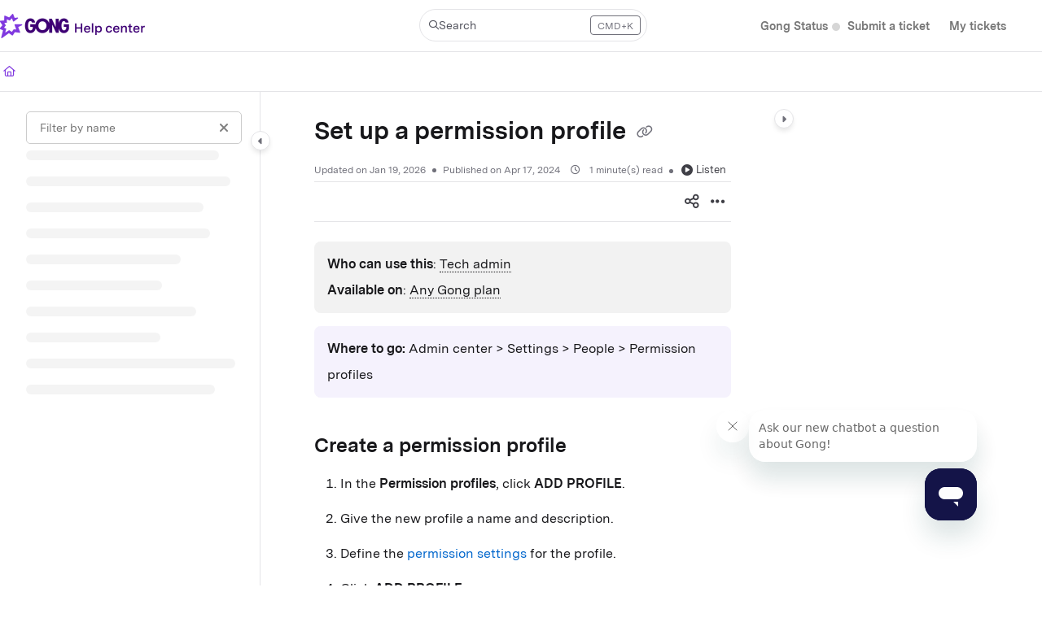

--- FILE ---
content_type: text/html; charset=utf-8
request_url: https://help.gong.io/url('https://fonts.googleapis.com/css2?family=Public+Sans:ital,wght@0,100..900
body_size: 74267
content:
<!--
  _____   ____   _____ _    _ __  __ ______ _   _ _______ ____    __   ___  
 |  __ \ / __ \ / ____| |  | |  \/  |  ____| \ | |__   __|___ \  / /  / _ \ 
 | |  | | |  | | |    | |  | | \  / | |__  |  \| |  | |    __) |/ /_ | | | |
 | |  | | |  | | |    | |  | | |\/| |  __| | . ` |  | |   |__ <| '_ \| | | |
 | |__| | |__| | |____| |__| | |  | | |____| |\  |  | |   ___) | (_) | |_| |
 |_____/ \____/ \_____|\____/|_|  |_|______|_| \_|  |_|  |____/ \___/ \___/ 
                                                                            
 This site is powered by Document360 (https://www.document360.com), a self-service knowledge base platform.--><!DOCTYPE html><html lang="en" style="--primary-light: #8039df; --primary-light-color: #ffffff; --primary-dark: #8039df; --primary-dark-color: #ffffff; --body-font-family: Nunito, sans-serif; --heading-font-family: Red Hat Display; --article-content-font-family: Nunito; --link-color: #0065FF; --link-hover-color: #0052CC; --link-visited-color: #86198F; --link-color-dark: #2684FF; --link-hover-color-dark: #4C9AFF; --link-visited-color-dark: #D946EF; --border-radius: 8px; --customstatusbackgroundcolor: #9069e7; --customstatusforegroundcolor: #fff;" data-bs-theme="light"><head>
      <meta charset="utf-8">
      <title>Gong</title>
      <base href="/">
      <meta name="viewport" content="width=device-width, initial-scale=1, shrink-to-fit=no">

      <script src="https://cdnjs.cloudflare.com/ajax/libs/jquery/3.7.1/jquery.min.js" integrity="sha384-1H217gwSVyLSIfaLxHbE7dRb3v4mYCKbpQvzx0cegeju1MVsGrX5xXxAvs/HgeFs" crossorigin="anonymous" referrerpolicy="no-referrer"></script>
      <!-- Turnstile script loaded inline to avoid SRI issues -->
      <script>
            var script = document.createElement('script');
            script.src = 'https://challenges.cloudflare.com/turnstile/v0/api.js';
            script.async = true;
            script.defer = true;
            script.crossOrigin = 'anonymous';
            script.referrerPolicy = 'no-referrer';
            document.head.appendChild(script);
      </script>
<link rel="stylesheet" href="https://cdn.us.document360.io/site2/browser/20260131.2/styles-AQI55AIO.css" crossorigin="anonymous" integrity="sha384-0KhIt8XgteL6km1ZJlrm3QMKqlkRsDd7z7ssUxQ5j3DIUVXRaq8ngkpc6W85ZqsE"><meta http-equiv="Content-Security-Policy" content=""><link href="https://cdn.us.document360.io/fonts/fontawesome/v6/brands.min.css" rel="stylesheet" integrity="sha384-ZQMSL/9U8MuWhoiuxhLMvgnR5opD0nQNQZL+CbknDzf/HFKbQB6jGMaRbJrLOJNw" crossorigin="anonymous"><link href="https://cdn.us.document360.io/fonts/fontawesome/v6/duotone.min.css" rel="stylesheet" integrity="sha384-RlwxygwsJv/fH6YFurxVoqiUuqeG1NALnwJ9zbIuwp+oBLY9UIc8AYRNQ0HoH4OB" crossorigin="anonymous"><link href="https://cdn.us.document360.io/fonts/fontawesome/v6/fontawesome.min.css" rel="stylesheet" integrity="sha384-NV+3jWceSRwX9nBmwxF1ORVdeAePU3DnnigBGXiL/757WmnWmIdNYrayfF2vcOcF" crossorigin="anonymous"><link href="https://cdn.us.document360.io/fonts/fontawesome/v6/light.min.css" rel="stylesheet" integrity="sha384-HS4TurK74QlJr7DoH9czrnNURWrXpMMEKvh6BX9Wt9q5OBY0QHMb2l8/txF5zKeo" crossorigin="anonymous"><link href="https://cdn.us.document360.io/fonts/fontawesome/v6/regular.min.css" rel="stylesheet" integrity="sha384-NqcyxStjwJQEJ5RbymdDfCtzC9eR1amh2sP3RuWSwZzHPDvvqPpbkcp+fEkrdFVj" crossorigin="anonymous"><link href="https://cdn.us.document360.io/fonts/fontawesome/v6/sharp-light.min.css" rel="stylesheet" integrity="sha384-lRF0U2t4jEEHFVGEaLJATZvotyhBD3GxPQx7mGF4zGb1Bm3H8nOzPFS5wF6j9iBb" crossorigin="anonymous"><link href="https://cdn.us.document360.io/fonts/fontawesome/v6/sharp-regular.min.css" rel="stylesheet" integrity="sha384-OoDGjVlOxSWI06gkrBvRAGDUFbIa5lA5paHsyQeeWXrJaRNfXAvjHblC8s9IubHE" crossorigin="anonymous"><link href="https://cdn.us.document360.io/fonts/fontawesome/v6/sharp-solid.min.css" rel="stylesheet" integrity="sha384-x0RiIVSl/oxa0ELpR0OpNmIXRw5IB4H+UspFV6XE5rtSMldnbOv+i+zLIGuKwzNi" crossorigin="anonymous"><link href="https://cdn.us.document360.io/fonts/fontawesome/v6/solid.min.css" rel="stylesheet" integrity="sha384-+rkhlyBMLJth23xYZ3bIPHIWzfxjQbSk6CdpuirlKHGXEeiFDUXy1mzKNfniQNyc" crossorigin="anonymous"><link href="https://cdn.us.document360.io/fonts/fontawesome/v6/thin.min.css" rel="stylesheet" integrity="sha384-A5XU3EEGo0cgFLN2s4GzOSue+Xopv49N314NL+LCAqc8Q8jR5mO+jLnp0UW6cON2" crossorigin="anonymous"><link href="https://cdn.us.document360.io/fonts/fontawesome/v6/v4-font-face.min.css" rel="stylesheet" integrity="sha384-uybpH5+gcIx5GCW7vN9MR3+1uGuQK39+HHPI75izOxmhYOjhhfLRh+isSVfo1Dm0" crossorigin="anonymous"><link href="https://cdn.us.document360.io/fonts/fontawesome/v6/v4-shims.min.css" rel="stylesheet" integrity="sha384-QBbziymF4ATIWoMr4qhhLEpJnp4IQatSwCfcc+2HOMuuOXfuc6lNGZLbkGE2bMFJ" crossorigin="anonymous"><link href="https://cdn.us.document360.io/fonts/fontawesome/v6/v5-font-face.min.css" rel="stylesheet" integrity="sha384-GO+mYWMXimIbEQYN9ICPOypoyjL67wwXCNwq4MVstbRxZdRlBvueCZcRxwQS84I/" crossorigin="anonymous"><link href="https://cdn.us.document360.io/fonts/fontawesome/custom-icons.min.css?release=release-v12.1.1" rel="stylesheet" integrity="sha384-bpGbJ32HonWCn1zSzMOk0KZW/KpnnHeG6//KvzT1LhQnfKno5K2xi+htp9SISGsa" crossorigin="anonymous"><style ng-app-id="serverApp">.toast-container[_ngcontent-serverApp-c1796701743]{z-index:1200}</style><style ng-app-id="serverApp">.scroll-to-top[_ngcontent-serverApp-c1815714907]{position:fixed;bottom:85px;cursor:pointer;right:25px;width:40px;height:40px;border-radius:50%;background-color:#a0a0aa;color:#fff;font-size:1.25rem;text-align:center;line-height:40px;opacity:0;transition:all .2s ease-in-out}.scroll-to-top.behind-cookie-consent[_ngcontent-serverApp-c1815714907]{z-index:1}.scroll-to-top.no-cookie-consent[_ngcontent-serverApp-c1815714907]{z-index:999999999}.show-scrollTop[_ngcontent-serverApp-c1815714907]{opacity:1}</style><link href="https://cdn.us.document360.io/fonts/google_fonts/css/fonts.css" rel="stylesheet" async="" integrity="sha384-k91JdOodTkB07MO8RSBprh6noT0/ydmeUvE/805P2l0s3rQm+r+d6OyfSSLuRsKh" crossorigin="anonymous"><link rel="icon" type="image/png" href="https://cdn.us.document360.io/2837c190-3ec8-4120-9116-6d427e774667/Images/Documentation/Gong_Symbol_Violet_RGB.png?sv=2022-11-02&amp;spr=https&amp;st=2026-02-01T02%3A13%3A47Z&amp;se=2026-02-01T02%3A23%3A47Z&amp;sr=c&amp;sp=r&amp;sig=hGIhTrjK3sf6vhNafhMifCawQg0kCTZ1jo5mmENSfkM%3D"><style ng-app-id="serverApp">.sandbox-bar[_ngcontent-serverApp-c3289117037]{background-color:#d0e9fb;text-align:center;justify-content:space-between;padding:5px 14px;border-radius:3px;color:#000}</style><style ng-app-id="serverApp">[_nghost-serverApp-c3898142783]{max-height:64px;display:block;background-color:var(--header-bg-color, var(--body-bg))}[_nghost-serverApp-c3898142783]   .primary-nav-bar-container[_ngcontent-serverApp-c3898142783]{position:relative}[_nghost-serverApp-c3898142783]   .primary-nav-bar-container[_ngcontent-serverApp-c3898142783]   .nav-bar.primary-nav-bar[_ngcontent-serverApp-c3898142783]{padding-top:8px;padding-bottom:8px;height:64px;display:flex;align-items:stretch;position:relative}[_nghost-serverApp-c3898142783]   .primary-nav-bar-container[_ngcontent-serverApp-c3898142783]:after{content:"";height:1px;position:absolute;bottom:0;left:0;right:0;background-color:var(--header-secondary-border-color)}  .show-help-navigate{display:none;position:absolute;background-color:var(--tooltip-bg);color:var(--body-bg);z-index:9;border-radius:8px;padding:6px 0;width:150px;right:0;top:36px;text-align:center;opacity:.9}  .show-help-navigate.show{display:block}.center-layout[_nghost-serverApp-c3898142783]   .primary-nav-bar-container[_ngcontent-serverApp-c3898142783], .center-layout   [_nghost-serverApp-c3898142783]   .primary-nav-bar-container[_ngcontent-serverApp-c3898142783]{display:flex;justify-content:center}</style><style ng-app-id="serverApp">[_ngcontent-serverApp-c2425853278]:root{--listBulletFont: "Inter";--listBulletWeight: normal}[_ngcontent-serverApp-c2425853278]:root{--h1-font-min: 24px;--h1-font-pref: 1.375rem;--h1-font-vw: 1.5vw;--h1-font-max: 32px;--h1-line-height: 54px;--h2-font-min: 21px;--h2-font-pref: 1.325rem;--h2-font-vw: .9vw;--h2-font-max: 28px;--h2-line-height: 42px;--h3-font-min: 18px;--h3-font-pref: 1.3rem;--h3-font-vw: .6vw;--h3-font-max: 24px;--h3-line-height: 36px;--h4-font-min: 15px;--h4-font-pref: 1.275rem;--h4-font-vw: .3vw;--h4-font-max: 20px;--h4-line-height: 30px;--h5-font-min: 14.4px;--h5-font-pref: 1.25rem;--h5-font-vw: .15vw;--h5-font-max: 16px;--h5-line-height: 27px;--h6-font-min: 12px;--h6-font-pref: 1rem;--h6-font-vw: .1vw;--h6-font-max: 12px;--h6-line-height: 24px;--p-font-min: 16px;--p-font-pref: 1rem;--p-font-max: 16px;--p-line-height: 24px;--heading-margin-bottom: 0px;--heading-font-weight: 600;--p-font-weight: 400;--font-margin-bottom: 8px;--font-margin-top-calc: 12px;--default-margin-bottom: 0px;--default-margin-top: 16px}.cookie-consent-cont[_ngcontent-serverApp-c2425853278]{padding:10px 15px;z-index:9999}.cookie-consent-cont.cookie-light-theme[_ngcontent-serverApp-c2425853278]{background-color:#e4e4e7;color:#51525c}.cookie-consent-cont.cookie-light-theme[_ngcontent-serverApp-c2425853278]   a[_ngcontent-serverApp-c2425853278]{color:#51525c;font-weight:600;text-decoration:underline}.cookie-consent-cont.cookie-light-theme[_ngcontent-serverApp-c2425853278]   a[_ngcontent-serverApp-c2425853278]:hover{text-decoration:none}.cookie-consent-cont.cookie-light-theme.cookie-pop-up[_ngcontent-serverApp-c2425853278]{border:1px solid rgba(0,0,0,.2)}.cookie-consent-cont.cookie-light-theme.bottom[_ngcontent-serverApp-c2425853278]{border-top:rgba(0,0,0,.2) solid 1px}.cookie-consent-cont.cookie-light-theme.top[_ngcontent-serverApp-c2425853278]{border-bottom:rgba(0,0,0,.2) solid 1px}.cookie-consent-cont.cookie-dark-theme[_ngcontent-serverApp-c2425853278]{background-color:#444;color:#fff}.cookie-consent-cont.cookie-dark-theme[_ngcontent-serverApp-c2425853278]   a[_ngcontent-serverApp-c2425853278]{color:#fff;font-weight:600;text-decoration:underline}.cookie-consent-cont.cookie-dark-theme[_ngcontent-serverApp-c2425853278]   a[_ngcontent-serverApp-c2425853278]:hover{text-decoration:none}.cookie-consent-cont.cookie-dark-theme.cookie-pop-up[_ngcontent-serverApp-c2425853278]{border:1px solid rgba(0,0,0,.9)}.cookie-consent-cont.cookie-dark-theme.bottom[_ngcontent-serverApp-c2425853278]{border-top:rgba(0,0,0,.9) solid 1px}.cookie-consent-cont.cookie-dark-theme.top[_ngcontent-serverApp-c2425853278]{border-bottom:rgba(0,0,0,.9) solid 1px}.cookie-consent-cont.cookie-custom-theme[_ngcontent-serverApp-c2425853278]{background-color:#ccc;color:var(--body-bg)}.cookie-consent-cont.cookie-custom-theme[_ngcontent-serverApp-c2425853278]   a[_ngcontent-serverApp-c2425853278]{color:inherit;font-weight:600;text-decoration:underline}.cookie-consent-cont.cookie-custom-theme[_ngcontent-serverApp-c2425853278]   a[_ngcontent-serverApp-c2425853278]:hover{text-decoration:none}.cookie-consent-cont[_ngcontent-serverApp-c2425853278]   .preview-close-icon[_ngcontent-serverApp-c2425853278]{position:absolute;top:-10px;right:-10px;border:var(--body-bg) solid 1px;background:var(--border-color);color:var(--body-bg);width:25px;height:25px;padding:0;border-radius:50%;font-size:.75rem}.cookie-consent-cont.cookie-bar[_ngcontent-serverApp-c2425853278]{position:fixed;left:0;right:0;display:flex;align-items:center;justify-content:center}.cookie-consent-cont.cookie-bar[_ngcontent-serverApp-c2425853278]   .content[_ngcontent-serverApp-c2425853278]{flex:1;margin-right:25px}.cookie-consent-cont.cookie-bar.bottom[_ngcontent-serverApp-c2425853278]{bottom:0}.cookie-consent-cont.cookie-bar.bottom[_ngcontent-serverApp-c2425853278]   .preview-close-icon[_ngcontent-serverApp-c2425853278]{top:-14px;right:0}.cookie-consent-cont.cookie-bar.top[_ngcontent-serverApp-c2425853278]{top:0}.cookie-consent-cont.cookie-bar.top[_ngcontent-serverApp-c2425853278]   .preview-close-icon[_ngcontent-serverApp-c2425853278]{top:auto;bottom:-14px;right:0}.cookie-consent-cont.cookie-pop-up[_ngcontent-serverApp-c2425853278]{position:fixed;width:450px;max-width:90%}.cookie-consent-cont.cookie-pop-up[_ngcontent-serverApp-c2425853278]   .content[_ngcontent-serverApp-c2425853278]{padding:0}.cookie-consent-cont.cookie-pop-up[_ngcontent-serverApp-c2425853278]   .cookie-close[_ngcontent-serverApp-c2425853278]{margin-bottom:5px}.cookie-consent-cont.cookie-pop-up[_ngcontent-serverApp-c2425853278]   .cookie-dismiss[_ngcontent-serverApp-c2425853278]{position:absolute;top:0;right:0;margin:.2rem}.cookie-consent-cont.cookie-pop-up.bottom-left[_ngcontent-serverApp-c2425853278]{left:15px;bottom:15px}.cookie-consent-cont.cookie-pop-up.bottom-right[_ngcontent-serverApp-c2425853278]{right:15px;bottom:15px}.cookie-consent-cont.cookie-pop-up.bottom-center[_ngcontent-serverApp-c2425853278]{left:50%;margin-left:-220px;bottom:15px}.cookie-consent-cont.cookie-pop-up.top-left[_ngcontent-serverApp-c2425853278]{left:15px;top:15px}.cookie-consent-cont.cookie-pop-up.top-right[_ngcontent-serverApp-c2425853278]{right:15px;top:15px}.cookie-consent-cont.cookie-pop-up.top-center[_ngcontent-serverApp-c2425853278]{left:50%;margin-left:-220px;top:15px}.cookie-consent-cont[_ngcontent-serverApp-c2425853278]   .cookie-close[_ngcontent-serverApp-c2425853278]{border:none;cursor:pointer;padding:.285rem .75rem;font-weight:400;border-radius:.115rem;display:inline-block;border-radius:var(--border-radius)}.cookie-consent-cont[_ngcontent-serverApp-c2425853278]   .cookie-close.cookie-light-theme[_ngcontent-serverApp-c2425853278]{background-color:#26272b;color:#fff}.cookie-consent-cont[_ngcontent-serverApp-c2425853278]   .cookie-close.cookie-light-theme.cookie-close-icon[_ngcontent-serverApp-c2425853278]{color:#51525c;background-color:transparent}.cookie-consent-cont[_ngcontent-serverApp-c2425853278]   .cookie-close.cookie-dark-theme[_ngcontent-serverApp-c2425853278]{background-color:#151515;color:#fff}.cookie-consent-cont[_ngcontent-serverApp-c2425853278]   .cookie-close.cookie-dark-theme.cookie-close-icon[_ngcontent-serverApp-c2425853278]{color:#fff;background-color:transparent}.cookie-consent-cont[_ngcontent-serverApp-c2425853278]   .cookie-close.cookie-close-content[_ngcontent-serverApp-c2425853278]{background-color:transparent;color:var(--site-link-color);text-decoration:underline;font-weight:600}.cookie-consent-cont[_ngcontent-serverApp-c2425853278]   .cookie-close.cookie-close-content[_ngcontent-serverApp-c2425853278]:hover{text-decoration:none;color:var(--site-link-hover-color)}.cookie-consent-cont[_ngcontent-serverApp-c2425853278]   .cookie-close.cookie-close-content[_ngcontent-serverApp-c2425853278]:visited{color:var(--site-link-visited-color)}[dir=rtl][_nghost-serverApp-c2425853278]   .cookie-consent-cont.cookie-pop-up[_ngcontent-serverApp-c2425853278]   .cookie-dismiss[_ngcontent-serverApp-c2425853278], [dir=rtl]   [_nghost-serverApp-c2425853278]   .cookie-consent-cont.cookie-pop-up[_ngcontent-serverApp-c2425853278]   .cookie-dismiss[_ngcontent-serverApp-c2425853278]{left:0;right:auto}</style><style id="global-custom-css">@import url('https://fonts.googleapis.com/css2?family=Public+Sans:ital,wght@0,100..900;1,100..900&display=swap');

@font-face {
    font-family: "BNA Axel Grotesk";
    src: url('https://www.gong.io/wp-content/themes/gong/fonts/bn-axel-grotesk.woff2');
    font-display: swap;
}

@font-face {
    font-family: "Messina Sans Regular";
    src: url('https://www.gong.io/wp-content/themes/gong/fonts/messina-sans-400.woff2');
    font-display: swap;
}

@font-face {
    font-family: "Messina Sans Semi-Bold";
    src: url('https://www.gong.io/wp-content/themes/gong/fonts/messina-sans-700.woff2');
    font-display: swap;
}

@font-face {
    font-family: "Messina Sans Bold";
    src: url('https://www.gong.io/wp-content/themes/gong/fonts/messina-sans-700.woff2');
    font-display: swap;
}

:root {
    --font-grotesk: "BNA Axel Grotesk";
    --font-base-regular: "Messina Sans Regular";
    --font-base-semibold: "Messina Sans Semi-Bold";
    --font-base-bold: "Messina Sans Bold";
    --color-primary: #280868;
    --color-primary-light: #7340D8;
    --color-neutral-dark: #382353;
    --color-heading--sub: #3E0075;
    --color-lilac: #F5EDFF;
    --color-search-placeholder: #8D92A0;
    --color-link-dark: #777;
    --color-white: #fff;
    --color-gray: #D7D9DF;
    --color-dark: #000;
}

[data-bs-theme="dark"]:root {
    --color-white: #fff;
    --color-dark: #000;
    --color-grey: #a0a0aa;
}

/*Default*/
body,
body p,
body span,
body a,
body input,
body label,
body li {
    font-family: var(--font-base-regular) !important;
    font-weight: 400;
    letter-spacing: 0;
}

body h1,
body h2,
body h3,
body h4,
body h5,
body h6,
.related-articles-title {
    font-family: var(--font-base-bold) !important;
    font-weight: 400 !important;
    letter-spacing: 0;
}

body a {
    text-decoration: none;
}

/*Layout*/

body .fluid-layout.default .container,
body .fluid-layout.default .footer__custom .container,
site-home-page site-primary-header-section {
    width: 70% !important;
    margin: 0 auto;
}

@media screen and (max-width: 600px) {

    body .fluid-layout.default .container,
    body .fluid-layout.default .footer__custom .container,
    site-home-page site-primary-header-section {
        width: 85% !important;
        max-width: 85% !important;
    }
}

.section__row {
    display: flex;
    justify-content: space-between;
    flex-wrap: wrap;
    gap: 24px 16px;
}

@media screen and (max-width: 1080px) {
    .section__row {
        justify-content: center;
    }
}

@media screen and (max-width: 600px) {
    .section__row {
        flex-direction: column;
    }
}

.col--2 {
    width: calc(50% - 16px);
}

.col--3 {
    width: calc(33.33% - 16px);
}

.col--4 {
    width: calc(25% - 16px);
}


@media screen and (max-width: 1080px) {
    .col {
        width: calc(50% - 16px);
    }
}

@media screen and (max-width: 600px) {
    .col {
        width: 100%;
    }
}

/*Global*/
figure {
    margin: 0;
}

section {
    padding: 18px 0;
}

/*Header*/
.primary-nav-bar-container .nav-bar-brand img {
    width: auto;
    max-height: 30px !important;
}

.primary-nav-bar-container .nav-bar-nav ul li a {
    font-family: var(--font-base-semibold) !important;
    font-size: 14px;
    line-height: 21px;
    font-weight: 600;
    color: var(--color-link-dark) !important;
    margin: 0 12px;
}

.gong-status-nav a:visited {
    color: var(--color-link-dark) !important;
}

.primary-nav-bar-container .nav-bar-nav ul li a span,
.gong-status-nav a {
    font-weight: 500 !important;
    font-family: var(--font-base-semibold) !important;
    font-size: 14px;
}

.primary-nav-bar-container .nav-bar-nav ul li a:hover {
    color: var(--color-primary-light) !important;
    text-decoration: none !important;
}

.nav-bar-profile .portal-link a,
.nav-bar-profile .portal-link span {
    color: var(--color-primary-light);
}

.dropdown-menu .dropdown-item {
    font-family: var(--font-base-regular) !important;
}

/*Header - Gong Status Indicator*/
.nav-r .primaryUL li:first-child a::after {
    background-color: #d6d6d6;
    width: 10px;
    height: 10px;
    display: block;
    content: '';
    border-radius: 50%;
    position: absolute;
    right: -3px;
    top: 6px;
}

.nav-r .primaryUL li:first-child .gong-status-nav a {
    visibility: hidden;
}

.nav-r .primaryUL li:first-child .gong-status-nav {
    position: absolute;
}

.nav-r .primaryUL li:first-child .gong-status-nav a span {
    visibility: visible;
    position: absolute;
    top: 6px;
    right: 0px;
    z-index: 9;
}

@media screen and (max-width: 1200px) {
    .nav-bar-nav ul {
        align-items: flex-start !important;
    }

    .blade .nav-bar-nav ul li {
        width: auto !important;
    }
}

.nav-r .primaryUL li:first-child a[data-status="none"]::after {
    background-color: #32cd32;
}

.nav-r .primaryUL li:first-child a[data-status="minor"]::after {
    background-color: #e67e22;
}

.nav-r .primaryUL li:first-child a[data-status="major"],
.nav-r .primaryUL li:first-child a[data-status="critical"]::after {
    background-color: #e74c3c;
}

/*Callout Section*/
section.callout .block {
    display: flex;
    align-items: center;
    justify-content: space-between;
    padding: 25px 20px 20px;
    border: 1px solid var(--color-gray);
    border-radius: 8px;
}

@media screen and (max-width: 600px) {
    section.callout .block {
        flex-direction: column;
    }
}

section.callout figure {
    width: 220px;
    height: 150px;
    border-radius: 4.7px;
    overflow: hidden;
}

@media screen and (max-width: 600px) {
    section.callout figure {
        width: 100%;
        margin-bottom: 16px;
    }
}

section.callout figure img {
    width: 100%;
    height: 100%;
    object-fit: cover;
    object-position: top;
}

section.callout .content {
    width: calc(100% - 220px);
    padding-left: 32px;
}

@media screen and (max-width: 600px) {
    section.callout .content {
        width: 100%;
        padding-left: 0;
    }
}

section.callout .section--heading {
    color: var(--color-primary);
}

section.callout p {
    color: var(--color-neutral-dark);
    margin-bottom: 0;
}

section.callout a {
    font-family: var(--font-base-semibold) !important;
    font-weight: 600;
    /* color: var(--color-link-dark) !important; */
    display: inline-block;
    padding: 10.5px 12px 11px 12px;
    margin-top: 23px;
    border: 1px solid #812ac1;
    border-radius: 100px;
    color: #ffffff !important;
    background: #812ac1 !important;
    line-height: 0px;
}

section.callout a.hover {
    color: var(--color-primary-light) !important;
}

.heading--sub {
    font-size: 16px;
    line-height: 19.2px;
    margin: 0 0 8px;
    color: var(--color-primary-light);
}

.section--heading {
    font-size: 24px;
    line-height: 30px;
    margin: 0 0 16px;
}

/*Product Help section*/
.product-help-section {
    background: url(https://cdn.document360.net/document360/DefaultImages/help-section-bg.jpg) top center no-repeat #3d1177;
    color: #fff;
    padding: 35px 0;
    text-align: center;
    position: relative
}

.product-help-section .product-help-section-title {
    margin-bottom: 10px;
    font-size: 1.6rem
}

.product-help-section .product-help-section-des {
    margin-bottom: 25px;
    font-size: 1.1rem;
    font-weight: 300
}

.product-help-section a {
    display: inline-block;
    border: 1px solid #fff;
    border-radius: 2px;
    color: #fff;
    font-weight: 600;
    font-size: .95rem;
    padding: .7rem 1.25rem;
    margin: 0 10px 10px 0;
    vertical-align: middle;
    text-align: center;
    cursor: pointer;
    text-decoration: none;
    line-height: 1;
    transition: .3s;
    text-transform: uppercase
}

.product-help-section a:hover {
    background: #fff;
    color: #3d1177;
    text-decoration: none
}

.product-help-link-section {
    background: #f3f0f8;
    padding: 50px 0;
    position: relative
}

.product-help-link-section .product-help-link-section-title {
    color: #5a5a5a;
    font-size: 2.2rem;
    font-weight: 600;
    margin-bottom: 40px;
    text-align: center
}

.product-help-link-section ul.help-links {
    display: flex;
    justify-content: space-between;
    list-style: none;
    margin: 0;
    padding: 0
}

.product-help-link-section ul.help-links li {
    background: #fff;
    border-radius: 3px;
    box-shadow: 0 0 8px rgba(0, 0, 0, .1);
    flex: 0 0 28%;
    margin: 0;
    padding: 25px;
    text-align: center
}

.product-help-link-section ul.help-links li .help-link-icon {
    background: url(https://document360prodstorage.blob.core.windows.net/document360/DefaultImages/quick-link-icon-bg.png);
    height: 135px;
    margin: 0 auto;
    padding: 0;
    width: 200px
}

.product-help-link-section ul.help-links li .help-link-icon.chart {
    background-position: 0 0
}

.product-help-link-section ul.help-links li .help-link-icon.email {
    background-position: -183px 0
}

.product-help-link-section ul.help-links li .help-link-icon.telephone {
    background-position: -388px 0
}

.product-help-link-section ul.help-links li .help-link-title {
    font-size: 1.3rem;
    font-weight: 600;
    padding: 10px 0
}

.product-help-link-section ul.help-links li .help-link-des {
    color: #666;
    font-size: .9rem;
    line-height: 1.5;
    padding: 0 30px
}

/*Categories Section*/
section.categories .col {
    min-height: 296px;
    position: relative;
    padding: 24px;
    border: 1px solid var(--color-gray);
    border-radius: 8px;
    flex: auto;
}

@media screen and (min-width: 1600px) {
    section.categories .col {
        min-height: 245px;
    }
}

@media screen and (max-width: 1240px) {
    section.categories .col {
        min-height: 318px;
    }
}

@media screen and (max-width: 1080px) {
    section.categories .col {
        min-height: 232px;
    }
}

@media screen and (max-width: 900px) {
    section.categories .col {
        min-height: 264px;
    }
}

@media screen and (max-width: 600px) {
    section.categories .col {
        min-height: 10px;
    }
}

section.categories img {
    width: auto;
    height: 32px;
    margin-bottom: 20px;
}

section.categories .col p {
    color: var(--color-dark);
}

section.categories span {
    font-family: var(--font-base-semibold) !important;
    font-weight: 600;
    color: var(--color-primary-light) !important;
    position: absolute;
    bottom: 24px;
    left: 24px;
}

@media screen and (max-width: 600px) {
    section.categories span {
        position: relative;
        bottom: 0;
        left: 0;
    }
}

.resources {
    position: relative;
    padding: 107px 0;
    margin: 180px 0;
    background: var(--color-lilac);
}

.section__before,
.section__after {
    width: 100%;
    display: block;
    position: absolute;
    overflow: hidden;
}

.section__before {
    top: 0;
    transform: translateY(-99%);
}

.section__after {
    bottom: 0;
    transform: translateY(99%);
}

.section__before svg,
.section__after svg {
    width: 100%;
    height: auto;
    display: block;
}

/*Resources Section*/
@media screen and (max-width: 600px) {
    section.resources .section__row {
        gap: 80px;
    }
}

section.resources img {
    width: 100%;
    height: auto;
    margin-bottom: 20px;
    border-radius: 8px;
}

section.resources h3 {
    font-size: 24px;
    line-height: 28px;
    font-family: var(--font-grotesk) !important;
    text-transform: uppercase;
    margin: 0 0 8px;
}

section.resources a {
    font-family: var(--font-base-semibold) !important;
    font-weight: 600;
    line-height: 21px;
    color: var(--color-white) !important;
    padding: 6.5px 12px 8.5px;
    background: var(--color-primary-light);
    border-radius: 100px;
}

section.resources svg {
    width: 100%;
}

.resources .col {
    flex: none;
}

/*Artilce Page Header*/
.sticky-top {
    display: none;
}

site-document header {
    position: fixed;
    top: 0;
    left: 0;
    width: 100%;
    background-color: white;
    z-index: 2;
}

.left-scrolled-sidebar {
    top: 110px !important;
}

.right-scrolled-sidebar .resources-section.expanded {
    margin-top: -20px !important;
}

.secondary-nav-bar-container,
.secondary-nav-bar-container .nav-bar.secondary-nav-bar {
    background-color: var(--color-white) !important;
}

@media screen and (min-width: 768px) {
    .secondary-nav-bar {
        position: relative;
        display: flex;
        align-items: center;
        justify-content: center;
    }

    .secondary-nav-bar-r {
        position: absolute;
        top: -68%;
        transform: translateY(-50%);
    }

    .secondary-nav-bar-r .search-box {
        min-width: 400px;
        border-radius: 100px !important;
    }
}

@media screen and (min-width: 768px) and (max-width: 1400px) {
    .secondary-nav-bar-r .search-box {
        min-width: 280px;
    }
}

/*Banner Section*/
.landing_top.no-cover {
    padding: 30.0px 0;
    background: linear-gradient(-45deg, #3f0073 8%, #8139dd) !important;
}

.landing_top h1 {
    font-size: 48px;
    line-height: 46px;
    font-family: var(--font-grotesk) !important;
    font-weight: 700;
    text-transform: uppercase;
    display: block;
    margin-top: 8px;
}

.landing_top h1::before {
    content: "Welcome to Gong’s help center";
    display: block;
    font-size: 20px;
    line-height: 30px;
    font-family: var(--font-base-regular) !important;
    font-weight: 400;
    text-transform: initial;
    position: relative;
    top: -8px;
}

.landing_top .search-box {
    width: 597px;
    margin: 36px auto 0;
    border-radius: 100px !important;
    height: 56px !important;
    padding: 0 120px 0 40px;
}

@media screen and (max-width: 768px) {
    .landing_top .search-box {
        width: 100%;
    }
}

.landing_top .search-box .search-content {
    color: var(--color-search-placeholder) !important;
}

.landing_top .search-box .search-content,
.landing_top .search-box .search-content i {
    font-size: 16px;
}

.infoBox p {
    font-weight: 400 !important;
}

.infoBox p {
    font-weight: 400 !important;
}

/*Widget Section*/
.widget-section-container {
    background: var(--color-white);
}

.widget-section-container .widget-section-content h3 {
    font-family: var(--font-base-semibold) !important;
    font-weight: 600;
    font-size: 16px;
    line-height: 19.2px;
    margin: 0 0 20px;
}

.widget-section-container .widget-section-content a {
    padding-left: 0 !important;
    color: var(--color-dark) !important;
}

.widget-section-container .widget-section-content .widget_links ul li:not(:last-child) {
    margin: 16px 0;
}

.widget-section-container .widget-section-content a::before {
    display: none;
}

.widget-section-container .widget-section-content li {
    font-size: 16px;
    line-height: 24px;
}

.main-content h1 {
    font-size: 30px !important;
    line-height: 30px !important;
}

.main-content h2 {
    font-size: 24px !important;
    line-height: 30px !important;
}

.main-content h3 {
    font-size: 20px !important;
    line-height: 24px !important;
    margin-bottom: 4px !important;

}

.main-content h4 {
    font-size: 18px !important;
    line-height: 24px !important;
}

img[type="inline-block-img"] {
    margin-bottom: 0;
}

/*Left Sidebar*/
.left-container .tree-wrapper>a.data-title {
    font-weight: 400;
    font-family: var(--font-base-regular) !important;
    font-size: 15px !important;
    height: 36px;
    line-height: 36px;
    width: 100%;
    color: #1F232E !important;
}

.left-container .tree-wrapper>a {
    padding-left: 10px;
}

.left-container .tree-wrapper.active>a {
    color: var(--primary) !important;
    border-radius: 6px;
    font-size: 15px !important;
}

.left-container .default-category:hover,
.left-container .tree-wrapper>a.data-title:hover {
    color: #1F232E;
    border-radius: 6px;
    font-size: 15px !important;
    background-color: #eef4fe;
}

.left-container .tree-wrapper.active .data-title {
    background: #f5edff;
    border-radius: 6px;
    font-size: 15px !important;
}

.left_sidebar .left_sidebar_nav ul li a .Updated-batch {
    background-color: #F7CD05;
    color: #222326;
    display: none;
    font-size: 15px !important;
}

.left_sidebar .left_sidebar_nav ul li a .New-batch {
    color: #222326;
    display: none;
    font-size: 15px !important;
}

.left-container .tree-wrapper.active .data-title:hover {
    color: var(--body-color) !important;
    background: #f5edff !important;
}

#left-panel ng-scrollbar .ng-scrollbar-thumb {
    opacity: 0;
    transition: opacity 0.3s ease-in-out;
}

#left-panel ng-scrollbar:hover .ng-scrollbar-thumb {
    opacity: 1;
}

#left-panel .tree-active-circle i {
    display: none;
}

#left-panel {
    top: 113px !important;
    bottom: 0;
    height: auto !important;
    max-height: calc(100vh - 113px) !important;
}

.blade-content #left-panel {
    top: 0 !important;
    bottom: 0;
    height: inherit !important;
    max-height: none !important;
}

/* In this article links */
.toc-accordion ul li a {
    font-size: 15px !important;
}

.toc-accordion ul li .toc-item.selected>a {
    font-weight: 700 !important;
}

.resources-section .toc-accordion {
    border-left: none !important;
}

.resources-section .toc-accordion .ng-scroll-content>ul {
    border-left: 1px solid var(--border-color);
}

.resources-section .section-title {
    font-size: 20px !important;
    font-family: var(--font-base-regular) !important;
    text-transform: none !important;
    color: #1a1a1b ! IMPORTANT;
}

.toc-accordion ul li {
    padding-top: 0px !important;
    padding-bottom: 0px !important;
}

.tree-active-circle ps-2 .fa-solid fa-circle-small fa-2xs {
    display: none !important;
}

/* Remove left border from In this article */
site-docs-right-panel-container {
    border-left: none !important;
}

site-docs-right-panel-container
/*.toc-item.selected {
    padding: 13px 0px !important;
}*/

/*Callouts*/

.infoBox a,
.successBox a,
.warningBox a,
.errorBox a {
    font-weight: 400;
}

.infoBox ul li::marker {
    position: relative !important;
    left: 20px;
}

#articleContent blockquote {
    border-radius: 8px 8px 8px 8px;
    margin: 8px 0 15px;
    line-height: 22px;
}

#articleContent .warningBox {
    background: #fcebf3 !important;
    border: 1px solid #fcebf3 !important;
    color: var(--color-dark);
}

#articleContent .errorBox {
    border: 1px solid #fcebf3 !important;
    background: #fcebf3 !important;
    color: var(--color-dark);
}

#articleContent .successBox {
    background: #DDF8F6 !important;
    border: 1px solid #DDF8F6 !important;
    color: var(--color-dark);
}

#articleContent .infoBox {
    background-color: #E9f2fe !important;
    border-radius: 5px;
    color: var(--color-dark);
    border: 1px solid #E9f2fe !important;
}

#articleContent .blockquote-title li p {
    font-weight: 400 !important;
}

#articleContent .blockquote-title li p b,
#articleContent .blockquote-title li p strong {
    font-weight: 600 !important;
}

#articleContent .blockquote-title {
    font-weight: 400;
    padding: 0;
}

#articleContent .blockquote-title p {
    display: inline;
}

#articleContent blockquote .blockquote-title p:first-child {
    margin: 0 4px 0 0 !important;
    font-weight: 600;
}

#articleContent blockquote .blockquote-title::before {
    content: "";
    width: 30px;
    height: 24px;
    position: absolute;
    top: 12px;
    left: 8px;
}

.infoBox .blockquote-title::before {
    /*    background: url(https://cdn.us.document360.io/2837c190-3ec8-4120-9116-6d427e774667/Images/Documentation/note.png?sv=2022-11-02&spr=https&st=2026-02-01T02%3A13%3A47Z&se=2026-02-01T02%3A23%3A47Z&sr=c&sp=r&sig=hGIhTrjK3sf6vhNafhMifCawQg0kCTZ1jo5mmENSfkM%3D) no-repeat center;
 */
    background-size: contain;
}

.successBox .blockquote-title::before {
    /*  background: url(https://cdn.us.document360.io/2837c190-3ec8-4120-9116-6d427e774667/Images/Documentation/Group.png?sv=2022-11-02&spr=https&st=2026-02-01T02%3A13%3A47Z&se=2026-02-01T02%3A23%3A47Z&sr=c&sp=r&sig=hGIhTrjK3sf6vhNafhMifCawQg0kCTZ1jo5mmENSfkM%3D) no-repeat center;
   */
    background-size: contain;
}

.warningBox .blockquote-title::before {
    /*  background: url(https://cdn.us.document360.io/2837c190-3ec8-4120-9116-6d427e774667/Images/Documentation/icon_important.png?sv=2022-11-02&spr=https&st=2026-02-01T02%3A13%3A47Z&se=2026-02-01T02%3A23%3A47Z&sr=c&sp=r&sig=hGIhTrjK3sf6vhNafhMifCawQg0kCTZ1jo5mmENSfkM%3D) no-repeat center;
  */
    background-size: contain;
}

.errorBox .blockquote-title::before {
    /*  background: url(https://cdn.us.document360.io/2837c190-3ec8-4120-9116-6d427e774667/Images/Documentation/icon_caution.png?sv=2022-11-02&spr=https&st=2026-02-01T02%3A13%3A47Z&se=2026-02-01T02%3A23%3A47Z&sr=c&sp=r&sig=hGIhTrjK3sf6vhNafhMifCawQg0kCTZ1jo5mmENSfkM%3D) no-repeat center;
   */
    background-size: contain;
}

/*
#articleContent blockquote.infoBox,
#articleContent blockquote.cautionBox,
#articleContent blockquote.errorBox,
#articleContent blockquote.warningBox,
#articleContent blockquote.successBox {
    padding-left: 45px;
}
*/
.warningBox .blockquote-title p,
.warningBox .title p,
.successBox .blockquote-title p,
.successBox .title p,
.cautionBox .blockquote-title p,
.cautionBox .title p,
.errorBox .blockquote-title p,
.errorBox .title p {
    font-weight: 400 !important;
}

.blockquote-title p:first-child {
    font-weight: 600 !important;
}

.blockquote-title p a {
    color: var(--primary) !important;
    font-weight: 400 !important;
    text-decoration: none !important;
}

@media (min-width: 1200px) {
    #articleContent li p {
        margin: 18px 0 0px 0px !important;
    }

    #articleContent p {
        line-height: 22px;
        letter-spacing: 0px;
        font-size: 16px !important;
        font-family: var(--font-base-regular) !important;
    }

    #articleContent blockquote p[data-block-id] {
        margin-top: 0px !important;
    }
}

/*Article content area*/

#articleContent img[type="inline-block"] {
    margin-bottom: 0px !important;
}

/*
li img {
    margin-top: 8px !important;
    display: block !important;
}
*/

#articleContent ol[data-block-id] li[data-block-id]::marker {
    font-size: 16px;
}

.main-content .article-info ul li {
    font-size: 12px;
    font-weight: 400;
    line-height: 18px;
    padding-top: 3px;
}

#articleContent b,
#articleContent strong {
    font-family: var(--font-base-bold) !important;
    font-weight: 400 !important;
}

.main-content a,
.main-content a:hover {
    text-decoration: none;
}

#articleContent ul[data-block-id] {
    margin-bottom: 21px;
}

.article-summary-container .accordion-item .accordion-body {
    font-family: var(--font-base-regular) !important;
}

@media screen and (min-width: 1199px) {

    /*.fluid-layout .container-block site-docs-left-panel-container {
        flex: 0 0 20%;
        width: 20%;
    }*/

    .fluid-layout .container-block site-docs-content-panel-container .main-content {
        width: 60% !important;
        flex: none !important;
        margin: 0 auto;
    }

    /*.fluid-layout .container-block site-docs-content-panel-container site-docs-right-panel-container {
        flex: 0 0 25%;
        width: 25%;
    }*/

    .fluid-layout .container-block:has(.right-container-collapsed) site-docs-content-panel-container .main-content {
        width: 85% !important;
    }

    .fluid-layout .container-block:not(:has(site-docs-right-panel-container)):has(.left-container) site-docs-content-panel-container .main-content {
        width: 85% !important;
        margin: 0 auto;
    }
}

/*Article Feedback*/

.footer-feedback .btn {
    font-family: var(--font-base-semibold) !important;
}

.feedback-container .article-feedback-text {
    font-family: var(--font-base-semibold) !important;
    color: var(--color-dark);
    font-weight: 600;
    font-size: 16px;
    line-height: 21px;
    margin-bottom: 16px;
}

.feedback-container .article-feedback-action .btn {
    border-radius: 30px;
}

.feedback-container .article-feedback-action .btn:hover {
    color: #6A5586;
    background: #E2D7F9;
}

/*Article Table*/

#articleContent div[data-type=table-content] table,
#articleContent table {
    width: 100% !important;
    table-layout: auto;
    display: table;
    border-collapse: collapse;      /* clean grid */
    border: none !important;        /* remove purple outline */
    border-radius: 8px;             /* keep rounded corners */
    overflow: hidden;               /* clip to rounded corners */
}

/* Cell spacing */
#articleContent table td,
#articleContent table th {
    padding: 10px;
    vertical-align: top;
}

/* Header */
#articleContent table th {
    background: #f5edff;            /* keep your soft purple header */
    color: var(--color-dark);
    font-family: var(--font-base-bold) !important;
    border-bottom: 1px solid #E6E6EB;  /* subtle divider */
}

#articleContent table th p {
    font-weight: 700 !important;
}

/* Links in header (use normal text color, not white) */
#articleContent table th a {
    color: inherit !important;
}

/* Subtle inner dividers (no outer border) */
#articleContent table tr {
    border-bottom: 1px solid #E6E6EB;
}

#articleContent table tr:last-child {
    border-bottom: none;
}

#articleContent table td + td,
#articleContent table th + th {
    border-left: 1px solid #E6E6EB;
}

/* Optional subtle zebra striping (lighter than before) */
#articleContent table tbody tr:nth-child(odd) {
    background-color: #FAFAFC;
}
/*Article Accordion*/

/* Change details color on hover */
.details-wrapper details:hover {
    background-color: #F5F6FA;
}

/* Change summary color when details are active */
.details-wrapper details[open] summary {
    background-color: #F5F6FA;
}

.fa-calendar-alt:before {
    content: "";
    content: url("https://cdn.us.document360.io/2837c190-3ec8-4120-9116-6d427e774667/Images/Documentation/Calendar.svg?sv=2022-11-02&spr=https&st=2026-02-01T02%3A13%3A47Z&se=2026-02-01T02%3A23%3A47Z&sr=c&sp=r&sig=hGIhTrjK3sf6vhNafhMifCawQg0kCTZ1jo5mmENSfkM%3D") !important;
}

.fa-file-pdf:before {
    content: url("https://cdn.us.document360.io/2837c190-3ec8-4120-9116-6d427e774667/Images/Documentation/CSV.svg?sv=2022-11-02&spr=https&st=2026-02-01T02%3A13%3A47Z&se=2026-02-01T02%3A23%3A47Z&sr=c&sp=r&sig=hGIhTrjK3sf6vhNafhMifCawQg0kCTZ1jo5mmENSfkM%3D");
}

.fa-clipboard-list:before {
    content: url("https://cdn.us.document360.io/2837c190-3ec8-4120-9116-6d427e774667/Images/Documentation/Vector(1).svg?sv=2022-11-02&spr=https&st=2026-02-01T02%3A13%3A47Z&se=2026-02-01T02%3A23%3A47Z&sr=c&sp=r&sig=hGIhTrjK3sf6vhNafhMifCawQg0kCTZ1jo5mmENSfkM%3D");
}

.badge {
    display: none;
}

.fal fa-file-pdf span {
    font-size: 12px;
}

.back-to-top {
    bottom: 90px;
}

.fal fa-thumbs-up {
    content: url("https://cdn.us.document360.io/2837c190-3ec8-4120-9116-6d427e774667/Images/Documentation/Like.svg?sv=2022-11-02&spr=https&st=2026-02-01T02%3A13%3A47Z&se=2026-02-01T02%3A23%3A47Z&sr=c&sp=r&sig=hGIhTrjK3sf6vhNafhMifCawQg0kCTZ1jo5mmENSfkM%3D") !important;
}

.fal fa-thumbs-down {
    content: url("https://cdn.us.document360.io/2837c190-3ec8-4120-9116-6d427e774667/Images/Documentation/Vector(2).svg?sv=2022-11-02&spr=https&st=2026-02-01T02%3A13%3A47Z&se=2026-02-01T02%3A23%3A47Z&sr=c&sp=r&sig=hGIhTrjK3sf6vhNafhMifCawQg0kCTZ1jo5mmENSfkM%3D") !important;
}

/*Breadcrumbs*/
.breadcrumb-nav ul li a,
.breadcrumb-nav ul li a:hover {
    text-decoration: none;
}

.breadcrumb-nav ul li a,
.breadcrumb-nav ul li a:hover {
    color: var(--primary) !important;
}


/* auto hide scrollbar when there's nothing to scroll */
.os-scrollbar-auto-hide .os-scrollbar-handle {
    overflow: auto;
}

/*404 page*/
.custom-pages-404 .clickable-list a:hover {
    background: #8039df !important;
}

/* Login button */
/* Hide Login 
d360-header-profile {
    display: none !important;
} 
*/

d360-header-profile .nav-profile button {
    font-size: 0;
    /*Hide the original text */
}

d360-header-profile .nav-profile button::after {
    content: "Employee login" !important;
    font-size: 14px;
    /* Reset font size to make the new text visible */
}

/*fade left nav scrollbar */
.os-theme-dark,
.os-theme-light {
    --os-handle-bg: hsla(0, 0%, 100%, 0.0) !important;
    --os-scrollbar-track: hsla(0, 0%, 100%, 0.0) !important;
}

.os-scrollbar {
    --os-track-bg: hsla(0, 0%, 100%, 0.0) !important;
}

/* Glossary
.popover__title {
    font-weight: 700;
}
*/

/* glossary popup paddiing */
.tippy-box {
    padding-top: 1px !important;
    padding-bottom: 2px !important;
    padding-right: 22px !important;
    padding-left: 22px !important;
}

.tippy-box a {
    color: #EBCFF4 !important;
    text-decoration: underline;
    text-underline-offset: 2px;
}

/* Fix "View all results" hiding on hover */
.result-page-link a:hover {
    color: #863ab5;
}

/*Scroll Top*/
.scroll-to-top {
    background-color: var(--primary) !important;
}

/*Dark Mode*/

[data-bs-theme="dark"] .primary-nav-bar-container .nav-bar-nav ul li a,
[data-bs-theme="dark"] section.callout .section--heading,
[data-bs-theme="dark"] .heading--sub,
[data-bs-theme="dark"] .feedback-container .article-feedback-text,
[data-bs-theme="dark"] .left-container .tree-wrapper>a.data-title,
[data-bs-theme="dark"] .resources-section .section-title,
[data-bs-theme="dark"] .main-content h1,
[data-bs-theme="dark"] .main-content h2,
[data-bs-theme="dark"] .main-content h3,
[data-bs-theme="dark"] .main-content h4,
[data-bs-theme="dark"] .attachments-list .attachments-list-l .file-name {
    color: var(--color-white) !important;
}

[data-bs-theme="dark"] section.callout p,
[data-bs-theme="dark"] section.categories .col p,
[data-bs-theme="dark"] .widget-section-container .widget-section-content a {
    color: var(--color-grey) !important;
}

[data-bs-theme="dark"] .widget-section-container,
[data-bs-theme="dark"] .details-wrapper details:hover,
[data-bs-theme="dark"] #articleContent tr,
[data-bs-theme="dark"] .product-help-link-section {
    background-color: transparent;
}

[data-bs-theme="dark"] .product-help-link-section ul.help-links li {
    background-color: var(--color-dark) !important;
}

[data-bs-theme="dark"] .left-container .default-category:hover,
[data-bs-theme="dark"] .left-container .tree-wrapper>a.data-title:hover,
[data-bs-theme="dark"] .left-container .tree-wrapper.active>a,
{
color: var(--site-link-hover-color) !important;
}

[data-bs-theme="dark"] .left-container .tree-wrapper.active .data-title,
[data-bs-theme="dark"] .left-container .tree-wrapper>a.data-title:hover,
[data-bs-theme="dark"] .left-container .default-category:hover {
    background-color: transparent !important;
    color: var(--site-link-hover-color) !important;
}

[data-bs-theme="dark"] .secondary-nav-bar-container,
[data-bs-theme="dark"] .resources,
[data-bs-theme="dark"] .secondary-nav-bar-container .nav-bar.secondary-nav-bar {
    background-color: var(--header-secondary-bg) !important;
}

[data-bs-theme="dark"] blockquote:not(.successBox, .errorBox, .warningBox, .infoBox) {
    color: var(--color-dark);
}

[data-bs-theme="dark"] .resources svg {
    display: none;
}

[data-bs-theme="dark"] .resources {
    margin: 70px 0;
}

site-docs-left-panel-container,
#main-content {
    margin-top: 113px !important;
}

site-docs-right-panel-container #right-panel .collapse-expand-right-btn+*:not(d360-table-of-content) {
    padding-top: 85px;
}

#main-content {
    margin-top: 2rem;
}

.scrolled {
    top: 113px !important;
}

.resources-section.expanded {
    margin-top: -25px !important;
}

body:has(a[href*="api"]) .landing_top h1::before {
    content: '' !important;
}

#articleContent h2,
#articleContent h3,
#articleContent h4,
#articleContent h5,
#articleContent h6 {
    margin-top: 0px !important;
    /*    font-weight: 400 !important;  */
}

#articleContent h2 {
    padding-top: 28px;
}

#articleContent h3 {
    padding-top: 24px;
}

#articleContent h4:not(.details-wrapper h4) {
    padding-top: 20px;
}

#articleContent h5 {
    padding-top: 16px;
}

#articleContent h6 {
    padding-top: 12px;
}

/*
#articleContent .details-wrapper [data-type=details-content]>* {
    margin-top: 0 !important;
}
*/

.left-container {
    top: 113px !important;
}

/* Hide CI article */
#node-0fd12661-9465-4bb7-a50c-311eaa5d64eb>div {
    display: none;
}

/* Related articles */
.related-articles-breadcrumb {
    display: none !important;
}

.related-articles-container ul li {
    margin: 0 0 3px 0 !important;
}

/* fix videos being inline */
.iframe-view iframe {
    display: block !important;
}

editor360-faq h3 {
    display: none !important;
}

editor360-faq hr {
    display: none !important;
}

/*******************************
 ** WOW SITES TEAM
 ** STYLES START
********************************/

/*API Docs Homepage*/

/*Global*/
body:has(.api__docs--home) section {
    padding: 40px 0;
}

body:has(.api__docs--home) .section__row {
    gap: 24px 40px;
}

/*Banner Section*/
body:has(.api__docs--home) .default header,
body:has(.api__docs--home) .default footer,
body:has(.api__docs--home) .default site-home-page site-hero-section .hero-section h1::before {
    display: none;
}

body:has(.api__docs--home) .default site-home-page site-hero-section .hero-section {
    padding: 131.5px 0 !important;
    background: linear-gradient(82deg, #400279, #8139CE);
}

body:has(.api__docs--home) .default site-home-page site-hero-section .hero-section h1 {
    color: var(--color-white) !important;
}

body:has(.api__docs--home) .default site-home-page site-hero-section .hero-section .search-box {
    padding-right: 6.5px !important;
}

@media screen and (max-width: 600px) {
    body:has(.api__docs--home) .default site-home-page site-hero-section .hero-section .search-box {
        width: 100% !important;
    }
}

body:has(.api__docs--home) .default site-home-page site-hero-section .hero-section .search-box .seach-key {
    color: var(--color-white) !important;
    padding: 10px 22px !important;
    background: #7340D8 !important;
    border-radius: 100px !important;
}

/*Categories Section*/
body:has(.api__docs--home) section.categories .col {
    min-height: 10px;
    padding-bottom: 48px;
}

@media (hover: hover) {
    body:has(.api__docs--home) section.categories .col:hover {
        box-shadow: 0 0 16px rgba(0, 63, 143, .16);
    }
}

body:has(.api__docs--home) section.categories h3 {
    font-family: "Inter" !important;
    font-weight: 700 !important;
}

body:has(.api__docs--home) section.categories p {
    font-family: "Public Sans", sans-serif !important;
    font-size: 14px;
    line-height: 24px;
}

body:has(.api__docs--home) section.categories span {
    font-family: "Public Sans", sans-serif !important;
    font-size: 14px;
    line-height: 24px;
    font-weight: 600;
}

/*******************************
 ** WOW SITES TEAM
 ** STYLES END
********************************/


/*-------------API section --------------*/
/* DELETE method type - RED */
.method-del.method-type {
    background-color: #D22D38 !important;
    color: white !important;
    width: 55px;
    text-align: center;

}

/* PUT method type - yellow */
.method-put.method-type {
    background-color: #FAC938 !important;
    color: white !important;
    width: 55px;
    text-align: center;
}

/* PATCH method type - purple*/
.method-pat.method-type {
    background-color: #9B59B6 !important;
    color: white !important;
    width: 55px;
    text-align: center;
}

/* POST method type - green */
.method-post.method-type {
    background-color: #24A89D !important;
    color: white !important;
    width: 55px;
    text-align: center;
}

/* GET method type - blue */
.method-get.method-type {
    background-color: #066FF9 !important;
    color: white !important;
    width: 55px;
    text-align: center;
}

/* API header - POST */
.api-endpoint .api-path .api-header.post-method .api-http-method {
    background-color: #24A89D !important;
    color: white !important;
}

/* API header - PUT */
.api-endpoint .api-path .api-header.put-method .api-http-method {
    background-color: #FAC938 !important;
    color: white !important;
}

/* API header - GET */
.api-endpoint .api-path .api-header.get-method .api-http-method {
    background-color: #066FF9 !important;
    color: white !important;
}

/* API header - DELETE */
.api-endpoint .api-path .api-header.delete-method .api-http-method {
    background-color: #D22D38 !important;
    color: white !important;

}

/* API header - PATCH*/
.api-endpoint .api-path .api-header.patch-method .api-http-method {
    background-color: #9B59B6 !important;
    color: white !important;

}

/* API header - PATCH */
.api-endpoint .api-path .api-header.patch-method {
    border: 1px solid #9B59B6 !important;
    border-radius: 2px !important;
    box-shadow: none !important;
    background-color: #F2E9F7;
    padding: 5px !important;
    font-family: sans-serif;
}

/* POST method - remove border and shadow */
.api-endpoint .api-path .api-header.post-method {
    border: 1px solid #24A89D !important;
    border-radius: 2px !important;
    /* removes border */
    box-shadow: none !important;
    /* removes shadow */
    background-color: #E6FAF8;
    padding: 5px !important;
    font-family: sans-serif;
}

/* DELETE method - remove border and shadow */
.api-endpoint .api-path .api-header.delete-method {
    border: 1px solid #D22D38 !important;
    border-radius: 2px !important;
    /* removes border */
    box-shadow: none !important;
    /* removes shadow */
    background-color: #FDECEE;
    padding: 5px !important;
    font-family: sans-serif;
}

/* GET method - remove border and shadow */
.api-endpoint .api-path .api-header.get-method {
    border: 1px solid #066FF9 !important;
    border-radius: 2px !important;
    /* removes border */
    box-shadow: none !important;
    /* removes shadow */
    background-color: #E6F0FE;
    padding: 5px !important;
    font-family: sans-serif;
}

/* PUT method - remove border and shadow */
.api-endpoint .api-path .api-header.put-method {
    border: 1px solid #FAC938 !important;
    border-radius: 2px !important;
    /* removes border */
    box-shadow: none !important;
    /* removes shadow */
    background-color: #FEF6DC;
    padding: 5px !important;
    font-family: sans-serif;
}

/* description text */
.api-endpoint .api-content .description p {
    font-size: 14px !important;
    color: #5F6368 !important;
    margin-bottom: 10px !important;
}

.api-endpoint .description {
    font-size: 14px !important;
    color: #585F74 !important;
    margin-bottom: 10px !important;
}

.api-endpoint .description p {
    font-size: 14px !important;
    color: #585F74 !important;
    margin-bottom: 10px !important;
}

.api-endpoint .api-content .api-schema-property .api-schema-title .name {
    font-size: 16px !important;
    font-weight: 600 !important;
}

.api-endpoint .api-content .api-schema-object .api-schema-title .name.fw-700,
.api-endpoint .api-content .api-schema-array .api-schema-title .name.fw-700 {
    font-size: 16px !important;
    font-weight: 600 !important;
}

api-endpoint .api-content .api-schema-property .api-schema-title .name::after {
    content: ” |“;
    margin-right: 4px;
    /* optional spacing */
}

.api-endpoint .api-parameter-container .api-content {
    /* border-bottom: 1px solid #D7D9DF !important;
 padding-bottom: 12px !important;
  border-top: 0px !important;
  border-right: 0px !important;
  border-left: 0px !important;
*/
    border: 0px !important;
    padding: 0px !important;
}

app-try-it {
    margin-top: 113px !important;
}</style><style ng-app-id="serverApp">.nav-r[_ngcontent-serverApp-c2927818516]{display:flex;flex:1 1 auto;justify-content:flex-end}</style><style ng-app-id="serverApp">[_nghost-serverApp-c4226886339]{display:flex;align-items:center}[_nghost-serverApp-c4226886339]   .nav-bar-brand[_ngcontent-serverApp-c4226886339]{flex:0 0 auto;margin:0 32px 0 0;text-decoration:none;max-width:270px;position:relative}[_nghost-serverApp-c4226886339]   .nav-bar-brand[_ngcontent-serverApp-c4226886339]   img[_ngcontent-serverApp-c4226886339]{max-height:48px;min-height:22px;max-width:270px;vertical-align:middle}[_nghost-serverApp-c4226886339]   .nav-bar-brand[_ngcontent-serverApp-c4226886339]   .brand-text[_ngcontent-serverApp-c4226886339]{line-height:26px;overflow:hidden;margin:0;font-size:1.125rem;font-weight:600;width:100%;white-space:nowrap;text-overflow:ellipsis;text-decoration:none}[_nghost-serverApp-c4226886339]   .nav-bar-brand[_ngcontent-serverApp-c4226886339]   a[_ngcontent-serverApp-c4226886339]{text-decoration:none!important;color:var(--primary);display:block}[_nghost-serverApp-c4226886339]   .skip-nav[_ngcontent-serverApp-c4226886339]{position:absolute;display:block;text-align:left;margin:0;padding:0}[_nghost-serverApp-c4226886339]   .skip-nav[_ngcontent-serverApp-c4226886339]   a[_ngcontent-serverApp-c4226886339]{display:inline-block;position:absolute;color:var(--site-link-color);top:0;opacity:0;background-color:var(--body-bg);border:var(--border-color) solid 1px;box-shadow:var(--ui-conponets-box-shadow) 0 25px 50px -6px;pointer-events:none}[_nghost-serverApp-c4226886339]   .skip-nav[_ngcontent-serverApp-c4226886339]   a[_ngcontent-serverApp-c4226886339]:focus, [_nghost-serverApp-c4226886339]   .skip-nav[_ngcontent-serverApp-c4226886339]   a[_ngcontent-serverApp-c4226886339]:active{left:-8px;opacity:1;top:8px;width:155px;height:auto;overflow:auto;padding:8px;border-radius:15px;text-align:center;font-weight:500;z-index:999;pointer-events:auto}[dir=rtl][_nghost-serverApp-c4226886339]   .nav-bar-brand[_ngcontent-serverApp-c4226886339], [dir=rtl]   [_nghost-serverApp-c4226886339]   .nav-bar-brand[_ngcontent-serverApp-c4226886339]{margin:0 0 0 32px}[dir=rtl][_nghost-serverApp-c4226886339]   .skip-nav[_ngcontent-serverApp-c4226886339]   a[_ngcontent-serverApp-c4226886339]:focus, [dir=rtl]   [_nghost-serverApp-c4226886339]   .skip-nav[_ngcontent-serverApp-c4226886339]   a[_ngcontent-serverApp-c4226886339]:focus, [dir=rtl][_nghost-serverApp-c4226886339]   .skip-nav[_ngcontent-serverApp-c4226886339]   a[_ngcontent-serverApp-c4226886339]:active, [dir=rtl]   [_nghost-serverApp-c4226886339]   .skip-nav[_ngcontent-serverApp-c4226886339]   a[_ngcontent-serverApp-c4226886339]:active{left:auto;right:-8px}</style><style ng-app-id="serverApp">[_nghost-serverApp-c760496499]{display:flex;align-items:center}[_nghost-serverApp-c760496499]   .nav-profile[_ngcontent-serverApp-c760496499]{display:flex;flex-direction:column;justify-content:flex-end}[_nghost-serverApp-c760496499]   .nav-profile[_ngcontent-serverApp-c760496499]   .profile-btn[_ngcontent-serverApp-c760496499]{width:32px;height:32px;padding:0;border-radius:50%;display:flex;align-items:center;gap:12px;overflow:hidden;border:none;background:transparent}[_nghost-serverApp-c760496499]   .nav-profile[_ngcontent-serverApp-c760496499]   .profile-btn[_ngcontent-serverApp-c760496499]   .profile-content[_ngcontent-serverApp-c760496499]   .user-name[_ngcontent-serverApp-c760496499]{font-size:.8125rem;font-weight:500}[_nghost-serverApp-c760496499]   .nav-profile[_ngcontent-serverApp-c760496499]   .profile-btn[_ngcontent-serverApp-c760496499]   img[_ngcontent-serverApp-c760496499]{width:32px;height:32px;border-radius:50%}.mobile-view[_nghost-serverApp-c760496499]   .nav-profile[_ngcontent-serverApp-c760496499]{overflow:hidden}.mobile-view[_nghost-serverApp-c760496499]   .nav-profile[_ngcontent-serverApp-c760496499]   .profile-btn[_ngcontent-serverApp-c760496499]{width:100%;height:auto;padding:5px}.mobile-view[_nghost-serverApp-c760496499]   .nav-profile[_ngcontent-serverApp-c760496499]   .profile-btn[_ngcontent-serverApp-c760496499]   .profile-content[_ngcontent-serverApp-c760496499]{overflow:hidden}.nav-bar-profile[_ngcontent-serverApp-c760496499]   .profile-details[_ngcontent-serverApp-c760496499]{display:flex;align-items:center;padding:0rem 1rem;margin-bottom:12px;gap:16px}.nav-bar-profile[_ngcontent-serverApp-c760496499]   .profile-details[_ngcontent-serverApp-c760496499]   .profile-avatar[_ngcontent-serverApp-c760496499]{width:64px;flex:0 0 64px;height:64px;border-radius:50%;overflow:hidden}.nav-bar-profile[_ngcontent-serverApp-c760496499]   .profile-details[_ngcontent-serverApp-c760496499]   .profile-avatar[_ngcontent-serverApp-c760496499]   img[_ngcontent-serverApp-c760496499]{width:64px;height:64px;object-fit:cover;object-position:center}.nav-bar-profile[_ngcontent-serverApp-c760496499]   .profile-details[_ngcontent-serverApp-c760496499]   .profile-content[_ngcontent-serverApp-c760496499]{flex:1;overflow:hidden;gap:4px;display:flex;flex-direction:column}.nav-bar-profile[_ngcontent-serverApp-c760496499]   .profile-details[_ngcontent-serverApp-c760496499]   .profile-content[_ngcontent-serverApp-c760496499]   .user-name[_ngcontent-serverApp-c760496499]{font-size:1rem;font-weight:500}.nav-bar-profile[_ngcontent-serverApp-c760496499]   .portal-link[_ngcontent-serverApp-c760496499]{display:flex;gap:12px}.nav-bar-profile[_ngcontent-serverApp-c760496499]   .portal-link[_ngcontent-serverApp-c760496499]   .document360-icon[_ngcontent-serverApp-c760496499]{flex:0 0 16px;width:16px}.nav-bar-profile[_ngcontent-serverApp-c760496499]   .portal-link[_ngcontent-serverApp-c760496499]   .document360-icon[_ngcontent-serverApp-c760496499]   svg[_ngcontent-serverApp-c760496499]{width:16px;fill:#8852f5}.nav-bar-profile[_ngcontent-serverApp-c760496499]   a[_ngcontent-serverApp-c760496499]{justify-content:space-between}.nav-bar-profile[_ngcontent-serverApp-c760496499]   a[_ngcontent-serverApp-c760496499]:visited{color:inherit}</style><style ng-app-id="serverApp">.toggle-icon-none[_ngcontent-serverApp-c2850397783]{color:var(--header-font-color, var(--body-color))}.toggle-icon-none[_ngcontent-serverApp-c2850397783]:hover{background-color:var(--header-hover-color)}.secondary-nav-bar[_nghost-serverApp-c2850397783]   .toggle-icon-none[_ngcontent-serverApp-c2850397783], .secondary-nav-bar   [_nghost-serverApp-c2850397783]   .toggle-icon-none[_ngcontent-serverApp-c2850397783]{color:var(--body-color)}.secondary-nav-bar[_nghost-serverApp-c2850397783]   .toggle-icon-none[_ngcontent-serverApp-c2850397783]:hover, .secondary-nav-bar   [_nghost-serverApp-c2850397783]   .toggle-icon-none[_ngcontent-serverApp-c2850397783]:hover{background-color:var(--header-hover-color)}</style><style ng-app-id="serverApp">.project-workspace[_ngcontent-serverApp-c3590787913]{display:flex;align-items:center;padding:0 16px}.project-workspace[_ngcontent-serverApp-c3590787913]   .project-workspace-btn[_ngcontent-serverApp-c3590787913]{max-width:200px;overflow:hidden;text-overflow:ellipsis;color:var(--header-font-color, var(--body-color))}.project-workspace[_ngcontent-serverApp-c3590787913]   .project-workspace-btn[_ngcontent-serverApp-c3590787913]   i[_ngcontent-serverApp-c3590787913]{color:var(--header-font-color, var(--body-color))!important}.project-workspace[_ngcontent-serverApp-c3590787913]   .project-workspace-btn[_ngcontent-serverApp-c3590787913]:hover, .project-workspace[_ngcontent-serverApp-c3590787913]   .project-workspace-btn.show[_ngcontent-serverApp-c3590787913]{background-color:var(--header-hover-color)}.workspace-status[_ngcontent-serverApp-c3590787913]{font-size:.75rem;padding:1px 7px;border-radius:4px;margin-left:5px;height:22px}.workspace-status.beta[_ngcontent-serverApp-c3590787913]{background-color:#b3d4ffcc;color:#172554}.workspace-status.deprecated[_ngcontent-serverApp-c3590787913]{background-color:#ffbdadcc;color:#450a0a}.blade   [_nghost-serverApp-c3590787913]   .project-workspace[_ngcontent-serverApp-c3590787913]{padding:0;margin:0 0 24px;border:1px solid var(--border-color);border-radius:var(--border-radius);height:auto;overflow:hidden;display:block}.blade   [_nghost-serverApp-c3590787913]   .project-workspace[_ngcontent-serverApp-c3590787913]   .project-workspace-btn[_ngcontent-serverApp-c3590787913]{max-width:100%}.blade   [_nghost-serverApp-c3590787913]   .project-workspace[_ngcontent-serverApp-c3590787913]   .dropdown-toggle[_ngcontent-serverApp-c3590787913]{width:100%;text-align:left}[dir=rtl][_nghost-serverApp-c3590787913]   .project-workspace.divider[_ngcontent-serverApp-c3590787913], [dir=rtl]   [_nghost-serverApp-c3590787913]   .project-workspace.divider[_ngcontent-serverApp-c3590787913]{border-left-width:0px;border-right-width:1px}[dir=rtl].blade   [_nghost-serverApp-c3590787913]   .project-workspace[_ngcontent-serverApp-c3590787913]   .dropdown-toggle[_ngcontent-serverApp-c3590787913], [dir=rtl]   .blade   [_nghost-serverApp-c3590787913]   .project-workspace[_ngcontent-serverApp-c3590787913]   .dropdown-toggle[_ngcontent-serverApp-c3590787913], .blade   [dir=rtl]   [_nghost-serverApp-c3590787913]   .project-workspace[_ngcontent-serverApp-c3590787913]   .dropdown-toggle[_ngcontent-serverApp-c3590787913]{text-align:right}  .project-version-dropdown .dropdown-menu{max-height:320px;overflow-y:auto}  .project-version-dropdown .dropdown-item{padding-right:40px}  [dir=rtl] .dropdown-item{padding-right:auto;padding-left:40px}</style><style ng-app-id="serverApp">.project-language[_ngcontent-serverApp-c4087391023]{margin:0 0 0 16px}.project-language[_ngcontent-serverApp-c4087391023]   .project-language-btn[_ngcontent-serverApp-c4087391023]{max-width:180px;overflow:hidden;text-overflow:ellipsis;color:var(--header-font-color, var(--body-color))}.project-language[_ngcontent-serverApp-c4087391023]   .project-language-btn[_ngcontent-serverApp-c4087391023]:hover, .project-language[_ngcontent-serverApp-c4087391023]   .project-language-btn.show[_ngcontent-serverApp-c4087391023]{background-color:var(--header-hover-color)}[dir=rtl][_nghost-serverApp-c4087391023]   .project-language[_ngcontent-serverApp-c4087391023], [dir=rtl]   [_nghost-serverApp-c4087391023]   .project-language[_ngcontent-serverApp-c4087391023]{margin:0 16px 0 0}.blade   [_nghost-serverApp-c4087391023]   .project-language[_ngcontent-serverApp-c4087391023]{padding:0;margin:0 0 24px;border:1px solid var(--border-color);border-radius:var(--border-radius);height:auto;overflow:hidden}.blade   [_nghost-serverApp-c4087391023]   .project-language[_ngcontent-serverApp-c4087391023]   .project-language-btn[_ngcontent-serverApp-c4087391023]{max-width:100%}.blade   [_nghost-serverApp-c4087391023]   .project-language[_ngcontent-serverApp-c4087391023]   .dropdown-toggle[_ngcontent-serverApp-c4087391023]{width:100%;text-align:left}[dir=rtl].blade   [_nghost-serverApp-c4087391023]   .project-language[_ngcontent-serverApp-c4087391023]   .dropdown-toggle[_ngcontent-serverApp-c4087391023], [dir=rtl]   .blade   [_nghost-serverApp-c4087391023]   .project-language[_ngcontent-serverApp-c4087391023]   .dropdown-toggle[_ngcontent-serverApp-c4087391023], .blade   [dir=rtl]   [_nghost-serverApp-c4087391023]   .project-language[_ngcontent-serverApp-c4087391023]   .dropdown-toggle[_ngcontent-serverApp-c4087391023]{text-align:right}  .project-language-dropdown .dropdown-menu{max-height:320px;overflow-y:auto}  .project-language-dropdown .dropdown-item{padding-right:40px}  [dir=rtl] .dropdown-item{padding-right:auto;padding-left:40px}</style><style ng-app-id="serverApp">html[data-bs-theme=dark]   [_nghost-serverApp-c3187277978]     .footer-theme-b{background-color:var(--body-bg);border-color:var(--border-color)}html[data-bs-theme=dark]   [_nghost-serverApp-c3187277978]     .footer-theme-b .f-bottom{background-color:var(--body-bg);border-color:var(--border-color)}html[data-bs-theme=dark]   [_nghost-serverApp-c3187277978]     .footer-theme-b .f-top{background-color:var(--body-bg);border-color:var(--border-color)}html[data-bs-theme=dark]   [_nghost-serverApp-c3187277978]     .footer-theme-b .f-top .footer-left-section{background-color:var(--body-bg);border-color:var(--border-color)}html[data-bs-theme=dark]   [_nghost-serverApp-c3187277978]     .footer-theme-b .f-top .footer-right-section .support-sales-section{border-color:var(--border-color)}</style><script nonce="rwusotxnrywtdjfinhejqoksgkiebokf"></script><script async="" src="https://www.googletagmanager.com/gtag/js?id=G-386971600" nonce="rwusotxnrywtdjfinhejqoksgkiebokf"></script><script nonce="rwusotxnrywtdjfinhejqoksgkiebokf"></script><meta property="og:image" content="https://files.us.document360.io/2837c190-3ec8-4120-9116-6d427e774667/Images/Documentation/Gong_primary%20logo_dark.png"><meta property="og:image:secure_url" content="https://files.us.document360.io/2837c190-3ec8-4120-9116-6d427e774667/Images/Documentation/Gong_primary%20logo_dark.png"><style ng-app-id="serverApp">[_nghost-serverApp-c2481267116]   .nav-bar-nav[_ngcontent-serverApp-c2481267116]{display:flex;align-items:center}[_nghost-serverApp-c2481267116]   .nav-bar-nav[_ngcontent-serverApp-c2481267116]   ul[_ngcontent-serverApp-c2481267116]{margin:0;padding:0;display:flex;gap:24px;align-items:center}[_nghost-serverApp-c2481267116]   .nav-bar-nav[_ngcontent-serverApp-c2481267116]   ul[_ngcontent-serverApp-c2481267116]   li[_ngcontent-serverApp-c2481267116]{display:inline-block;vertical-align:middle;padding:0;margin:0;position:relative}[_nghost-serverApp-c2481267116]   .nav-bar-nav[_ngcontent-serverApp-c2481267116]   ul[_ngcontent-serverApp-c2481267116]   li[_ngcontent-serverApp-c2481267116]   a[_ngcontent-serverApp-c2481267116]{color:var(--header-font-color, var(--body-color));text-decoration:none;font-weight:500;display:block;cursor:pointer}[_nghost-serverApp-c2481267116]   .nav-bar-nav[_ngcontent-serverApp-c2481267116]   ul[_ngcontent-serverApp-c2481267116]   li[_ngcontent-serverApp-c2481267116]   a[_ngcontent-serverApp-c2481267116]:hover{color:var(--header-font-color, var(--body-color));text-decoration:underline}[_nghost-serverApp-c2481267116]   .nav-bar-nav[_ngcontent-serverApp-c2481267116]   ul[_ngcontent-serverApp-c2481267116]   li[_ngcontent-serverApp-c2481267116]   a.btn[_ngcontent-serverApp-c2481267116]:hover{background-color:var(--header-hover-color)}[_nghost-serverApp-c2481267116]   .nav-bar-nav[_ngcontent-serverApp-c2481267116]   ul[_ngcontent-serverApp-c2481267116]   li[_ngcontent-serverApp-c2481267116]   a.action-item[_ngcontent-serverApp-c2481267116]{padding:6px 16px;border-radius:var(--border-radius)}[_nghost-serverApp-c2481267116]   .nav-bar-nav[_ngcontent-serverApp-c2481267116]   ul[_ngcontent-serverApp-c2481267116]   li[_ngcontent-serverApp-c2481267116]   a.action-item[_ngcontent-serverApp-c2481267116]:hover{text-decoration:none}[_nghost-serverApp-c2481267116]   .nav-bar-nav[_ngcontent-serverApp-c2481267116]   ul[_ngcontent-serverApp-c2481267116]   li.acknowledge-list[_ngcontent-serverApp-c2481267116]:empty{display:none}[_nghost-serverApp-c2481267116]   .nav-bar-nav[_ngcontent-serverApp-c2481267116]   ul[_ngcontent-serverApp-c2481267116]   li.acknowledge-list[_ngcontent-serverApp-c2481267116]   .acknowledge-icon[_ngcontent-serverApp-c2481267116]{display:flex;justify-content:center;align-items:center;gap:4px;min-width:32px;text-decoration:none;color:var(--header-font-color, var(--body-color))}[_nghost-serverApp-c2481267116]   .nav-bar-nav[_ngcontent-serverApp-c2481267116]   ul[_ngcontent-serverApp-c2481267116]   li.acknowledge-list[_ngcontent-serverApp-c2481267116]   .acknowledge-icon.contains-badge[_ngcontent-serverApp-c2481267116]{width:auto;padding:0 .25rem!important}[_nghost-serverApp-c2481267116]   .nav-bar-nav[_ngcontent-serverApp-c2481267116]   ul[_ngcontent-serverApp-c2481267116]   li.acknowledge-list[_ngcontent-serverApp-c2481267116]   .acknowledge-icon[_ngcontent-serverApp-c2481267116]:hover{background-color:var(--header-hover-color)}[_nghost-serverApp-c2481267116]   .nav-bar-nav[_ngcontent-serverApp-c2481267116]   ul[_ngcontent-serverApp-c2481267116]   li.acknowledge-list[_ngcontent-serverApp-c2481267116]   .acknowledge-icon[_ngcontent-serverApp-c2481267116]   .tool-tip[_ngcontent-serverApp-c2481267116]   .tooltip-inner[_ngcontent-serverApp-c2481267116]{max-width:900px}[_nghost-serverApp-c2481267116]   .nav-bar-nav[_ngcontent-serverApp-c2481267116]   ul[_ngcontent-serverApp-c2481267116]   li.acknowledge-list[_ngcontent-serverApp-c2481267116]   .acknowledge-icon[_ngcontent-serverApp-c2481267116]   .notification-badge[_ngcontent-serverApp-c2481267116]{height:20px;width:auto;background-color:#de350b;border-radius:4px;font-size:.8125rem;color:#fff}[_nghost-serverApp-c2481267116]   .nav-bar-nav.nav-l[_ngcontent-serverApp-c2481267116]{padding:0 0 0 16px}[_nghost-serverApp-c2481267116]   .nav-bar-nav.nav-r[_ngcontent-serverApp-c2481267116]{flex:1 1 auto;display:flex;justify-content:flex-end}[dir=rtl][_nghost-serverApp-c2481267116]   .nav-bar-nav.nav-l[_ngcontent-serverApp-c2481267116], [dir=rtl]   [_nghost-serverApp-c2481267116]   .nav-bar-nav.nav-l[_ngcontent-serverApp-c2481267116]{padding:0 16px 0 0}[dir=rtl][_nghost-serverApp-c2481267116]   .nav-bar-nav.nav-l.divider[_ngcontent-serverApp-c2481267116], [dir=rtl]   [_nghost-serverApp-c2481267116]   .nav-bar-nav.nav-l.divider[_ngcontent-serverApp-c2481267116]{border-left-width:0px;border-right-width:1px}.blade   [_nghost-serverApp-c2481267116]   .nav-bar-nav[_ngcontent-serverApp-c2481267116]{display:block}.blade   [_nghost-serverApp-c2481267116]   .nav-bar-nav.divider[_ngcontent-serverApp-c2481267116]{border:0}.blade   [_nghost-serverApp-c2481267116]   .nav-bar-nav.nav-l[_ngcontent-serverApp-c2481267116], .blade   [_nghost-serverApp-c2481267116]   .nav-bar-nav.nav-r[_ngcontent-serverApp-c2481267116]{padding:0;margin:0}.blade   [_nghost-serverApp-c2481267116]   .nav-bar-nav[_ngcontent-serverApp-c2481267116]   ul[_ngcontent-serverApp-c2481267116]{justify-content:flex-start;flex-direction:column;gap:24px}.blade   [_nghost-serverApp-c2481267116]   .nav-bar-nav[_ngcontent-serverApp-c2481267116]   ul[_ngcontent-serverApp-c2481267116]   li[_ngcontent-serverApp-c2481267116]{width:100%}.blade   [_nghost-serverApp-c2481267116]   .nav-bar-nav[_ngcontent-serverApp-c2481267116]   ul[_ngcontent-serverApp-c2481267116]   li[_ngcontent-serverApp-c2481267116]   .action-item[_ngcontent-serverApp-c2481267116]{text-align:center;padding:.5rem 1rem}</style><meta content="Gong" property="title"><meta content="" name="description"><meta content="website" property="og:type"><meta content="Gong" property="og:title"><meta content="" property="og:description"><meta content="" property="og:image"><meta content="Gong" property="twitter:title"><meta content="summary_large_image" property="twitter:card"><meta content="" property="twitter:description"><meta content="" property="twitter:image"><link rel="canonical" href="https://help.gong.io"><style ng-app-id="serverApp">[_nghost-serverApp-c2122818524]{display:block}[_nghost-serverApp-c2122818524]   .center[_ngcontent-serverApp-c2122818524]{text-align:center}[_nghost-serverApp-c2122818524]   .left[_ngcontent-serverApp-c2122818524]{text-align:left}[_nghost-serverApp-c2122818524]   .right[_ngcontent-serverApp-c2122818524]{text-align:right}[_nghost-serverApp-c2122818524]   .hero-section[_ngcontent-serverApp-c2122818524]{padding:55px 0;min-height:300px;margin:0}</style><style ng-app-id="serverApp">[_nghost-serverApp-c1275977112]   .widget-section-container[_ngcontent-serverApp-c1275977112]{padding:50px 0}[_nghost-serverApp-c1275977112]   .widget-section-container[_ngcontent-serverApp-c1275977112]   .widget-section-content[_ngcontent-serverApp-c1275977112]{display:flex;flex-wrap:wrap;justify-content:center;gap:35px}</style><style ng-app-id="serverApp">.left[_nghost-serverApp-c1668123686]{text-align:left}.right[_nghost-serverApp-c1668123686]{text-align:right}.center[_nghost-serverApp-c1668123686]{text-align:center}.hero-section[_nghost-serverApp-c1668123686]   h1[_ngcontent-serverApp-c1668123686], .hero-section   [_nghost-serverApp-c1668123686]   h1[_ngcontent-serverApp-c1668123686]{margin:0}.action-card-element[_nghost-serverApp-c1668123686]   h3[_ngcontent-serverApp-c1668123686], .action-card-element   [_nghost-serverApp-c1668123686]   h3[_ngcontent-serverApp-c1668123686], .info-card-element[_nghost-serverApp-c1668123686]   h3[_ngcontent-serverApp-c1668123686], .info-card-element   [_nghost-serverApp-c1668123686]   h3[_ngcontent-serverApp-c1668123686], .rich-text-section[_nghost-serverApp-c1668123686]   h3[_ngcontent-serverApp-c1668123686], .rich-text-section   [_nghost-serverApp-c1668123686]   h3[_ngcontent-serverApp-c1668123686]{color:var(--body-color);margin:0 0 15px;padding:0}[data-bs-theme=dark]   .action-card-element[_nghost-serverApp-c1668123686]   h3[_ngcontent-serverApp-c1668123686], .action-card-element   [_nghost-serverApp-c1668123686]   h3[_ngcontent-serverApp-c1668123686], [data-bs-theme=dark]   .info-card-element[_nghost-serverApp-c1668123686]   h3[_ngcontent-serverApp-c1668123686], .info-card-element   [_nghost-serverApp-c1668123686]   h3[_ngcontent-serverApp-c1668123686], [data-bs-theme=dark]   .rich-text-section[_nghost-serverApp-c1668123686]   h3[_ngcontent-serverApp-c1668123686], .rich-text-section   [_nghost-serverApp-c1668123686]   h3[_ngcontent-serverApp-c1668123686]{color:var(--body-color)}.statistics-card   .multicolumn-card-content[_nghost-serverApp-c1668123686]   h2[_ngcontent-serverApp-c1668123686], .statistics-card   .multicolumn-card-content   [_nghost-serverApp-c1668123686]   h2[_ngcontent-serverApp-c1668123686]{font-size:3rem;font-weight:600;margin-bottom:1rem;color:#194ab3}.statistics-card   .multicolumn-card-content[_nghost-serverApp-c1668123686]   h5[_ngcontent-serverApp-c1668123686], .statistics-card   .multicolumn-card-content   [_nghost-serverApp-c1668123686]   h5[_ngcontent-serverApp-c1668123686], .statistics-card   .multicolumn-card-content[_nghost-serverApp-c1668123686]   h6[_ngcontent-serverApp-c1668123686], .statistics-card   .multicolumn-card-content   [_nghost-serverApp-c1668123686]   h6[_ngcontent-serverApp-c1668123686]{color:var(--body-secondary-color);margin-bottom:0}.has-sub-text[_ngcontent-serverApp-c1668123686]{display:flex;justify-content:flex-start;align-items:baseline}@media only screen and (max-width: 767px){.image-with-text-section   .left[_nghost-serverApp-c1668123686], .image-with-text-section   .right[_nghost-serverApp-c1668123686], .image-with-text-section   .center[_nghost-serverApp-c1668123686]{text-align:center}.statistics-card   .multicolumn-card-content[_nghost-serverApp-c1668123686]   h1[_ngcontent-serverApp-c1668123686], .statistics-card   .multicolumn-card-content   [_nghost-serverApp-c1668123686]   h1[_ngcontent-serverApp-c1668123686], .statistics-card   .multicolumn-card-content[_nghost-serverApp-c1668123686]   h2[_ngcontent-serverApp-c1668123686], .statistics-card   .multicolumn-card-content   [_nghost-serverApp-c1668123686]   h2[_ngcontent-serverApp-c1668123686], .statistics-card   .multicolumn-card-content[_nghost-serverApp-c1668123686]   h3[_ngcontent-serverApp-c1668123686], .statistics-card   .multicolumn-card-content   [_nghost-serverApp-c1668123686]   h3[_ngcontent-serverApp-c1668123686], .statistics-card   .multicolumn-card-content[_nghost-serverApp-c1668123686]   h4[_ngcontent-serverApp-c1668123686], .statistics-card   .multicolumn-card-content   [_nghost-serverApp-c1668123686]   h4[_ngcontent-serverApp-c1668123686], .statistics-card   .multicolumn-card-content[_nghost-serverApp-c1668123686]   h5[_ngcontent-serverApp-c1668123686], .statistics-card   .multicolumn-card-content   [_nghost-serverApp-c1668123686]   h5[_ngcontent-serverApp-c1668123686], .statistics-card   .multicolumn-card-content[_nghost-serverApp-c1668123686]   h6[_ngcontent-serverApp-c1668123686], .statistics-card   .multicolumn-card-content   [_nghost-serverApp-c1668123686]   h6[_ngcontent-serverApp-c1668123686]{text-align:center}.has-sub-text[_ngcontent-serverApp-c1668123686]{display:flex;justify-content:center;align-items:baseline}}.col-3-layout[_nghost-serverApp-c1668123686]   h1[_ngcontent-serverApp-c1668123686], .col-3-layout   [_nghost-serverApp-c1668123686]   h1[_ngcontent-serverApp-c1668123686], .col-4-layout[_nghost-serverApp-c1668123686]   h1[_ngcontent-serverApp-c1668123686], .col-4-layout   [_nghost-serverApp-c1668123686]   h1[_ngcontent-serverApp-c1668123686], .col-3-layout[_nghost-serverApp-c1668123686]   h2[_ngcontent-serverApp-c1668123686], .col-3-layout   [_nghost-serverApp-c1668123686]   h2[_ngcontent-serverApp-c1668123686], .col-4-layout[_nghost-serverApp-c1668123686]   h2[_ngcontent-serverApp-c1668123686], .col-4-layout   [_nghost-serverApp-c1668123686]   h2[_ngcontent-serverApp-c1668123686], .col-3-layout[_nghost-serverApp-c1668123686]   h3[_ngcontent-serverApp-c1668123686], .col-3-layout   [_nghost-serverApp-c1668123686]   h3[_ngcontent-serverApp-c1668123686], .col-4-layout[_nghost-serverApp-c1668123686]   h3[_ngcontent-serverApp-c1668123686], .col-4-layout   [_nghost-serverApp-c1668123686]   h3[_ngcontent-serverApp-c1668123686], .col-3-layout[_nghost-serverApp-c1668123686]   h4[_ngcontent-serverApp-c1668123686], .col-3-layout   [_nghost-serverApp-c1668123686]   h4[_ngcontent-serverApp-c1668123686], .col-4-layout[_nghost-serverApp-c1668123686]   h4[_ngcontent-serverApp-c1668123686], .col-4-layout   [_nghost-serverApp-c1668123686]   h4[_ngcontent-serverApp-c1668123686], .col-3-layout[_nghost-serverApp-c1668123686]   h5[_ngcontent-serverApp-c1668123686], .col-3-layout   [_nghost-serverApp-c1668123686]   h5[_ngcontent-serverApp-c1668123686], .col-4-layout[_nghost-serverApp-c1668123686]   h5[_ngcontent-serverApp-c1668123686], .col-4-layout   [_nghost-serverApp-c1668123686]   h5[_ngcontent-serverApp-c1668123686], .col-3-layout[_nghost-serverApp-c1668123686]   h6[_ngcontent-serverApp-c1668123686], .col-3-layout   [_nghost-serverApp-c1668123686]   h6[_ngcontent-serverApp-c1668123686], .col-4-layout[_nghost-serverApp-c1668123686]   h6[_ngcontent-serverApp-c1668123686], .col-4-layout   [_nghost-serverApp-c1668123686]   h6[_ngcontent-serverApp-c1668123686]{margin-bottom:.625rem}</style><style ng-app-id="serverApp">.default   .hero-section[_nghost-serverApp-c3773550596]   .search-box[_ngcontent-serverApp-c3773550596], .default   .hero-section   [_nghost-serverApp-c3773550596]   .search-box[_ngcontent-serverApp-c3773550596]{height:50px;background-color:var(--body-bg);border:var(--body-bg) solid 1px;border-radius:8px;width:500px;display:inline-flex;justify-content:space-between;align-items:center;padding-inline:12px;margin-top:30px}.default   .hero-section[_nghost-serverApp-c3773550596]   .search-box[_ngcontent-serverApp-c3773550596]   .search-content[_ngcontent-serverApp-c3773550596], .default   .hero-section   [_nghost-serverApp-c3773550596]   .search-box[_ngcontent-serverApp-c3773550596]   .search-content[_ngcontent-serverApp-c3773550596]{color:var(--body-secondary-color);align-items:center;display:flex;overflow:hidden;text-overflow:ellipsis;flex:1;gap:12px}.default   .hero-section[_nghost-serverApp-c3773550596]   .search-box[_ngcontent-serverApp-c3773550596]   .search-content.search-button-type[_ngcontent-serverApp-c3773550596], .default   .hero-section   [_nghost-serverApp-c3773550596]   .search-box[_ngcontent-serverApp-c3773550596]   .search-content.search-button-type[_ngcontent-serverApp-c3773550596]{justify-content:center}.default   .hero-section[_nghost-serverApp-c3773550596]   .search-box[_ngcontent-serverApp-c3773550596]   .seach-key[_ngcontent-serverApp-c3773550596], .default   .hero-section   [_nghost-serverApp-c3773550596]   .search-box[_ngcontent-serverApp-c3773550596]   .seach-key[_ngcontent-serverApp-c3773550596]{border:1px solid var(--border-color, var(--body-secondary-color));color:var(--body-secondary-color-1);font-size:.75rem;font-weight:500;padding:3px 8px;border-radius:8px}.default   .hero-section[_nghost-serverApp-c3773550596]   .search-box[_ngcontent-serverApp-c3773550596]   .seach-key.search-key-button-type[_ngcontent-serverApp-c3773550596], .default   .hero-section   [_nghost-serverApp-c3773550596]   .search-box[_ngcontent-serverApp-c3773550596]   .seach-key.search-key-button-type[_ngcontent-serverApp-c3773550596]{background:none;font-size:.625rem;border:none;opacity:.5}.engage   .hero-section[_nghost-serverApp-c3773550596]   .search-box[_ngcontent-serverApp-c3773550596], .engage   .hero-section   [_nghost-serverApp-c3773550596]   .search-box[_ngcontent-serverApp-c3773550596]{height:50px;background-color:var(--body-bg);border:var(--body-bg) solid 1px;border-radius:8px;width:500px;display:inline-flex;justify-content:space-between;align-items:center;padding:0 10px 0 0;margin-top:30px;overflow:hidden}.engage   .hero-section[_nghost-serverApp-c3773550596]   .search-box[_ngcontent-serverApp-c3773550596]   .search-content[_ngcontent-serverApp-c3773550596], .engage   .hero-section   [_nghost-serverApp-c3773550596]   .search-box[_ngcontent-serverApp-c3773550596]   .search-content[_ngcontent-serverApp-c3773550596]{color:var(--body-secondary-color);height:100%;align-items:center;display:flex;overflow:hidden;text-overflow:ellipsis;flex:1}.engage   .hero-section[_nghost-serverApp-c3773550596]   .search-box[_ngcontent-serverApp-c3773550596]   .search-content[_ngcontent-serverApp-c3773550596]   i[_ngcontent-serverApp-c3773550596], .engage   .hero-section   [_nghost-serverApp-c3773550596]   .search-box[_ngcontent-serverApp-c3773550596]   .search-content[_ngcontent-serverApp-c3773550596]   i[_ngcontent-serverApp-c3773550596]{background-color:#1a2e35;height:100%;width:50px;padding:0;display:flex;align-items:center;justify-content:center;color:#fff;margin:0 10px 0 0}.engage   .hero-section[_nghost-serverApp-c3773550596]   .search-box[_ngcontent-serverApp-c3773550596]   .seach-key[_ngcontent-serverApp-c3773550596], .engage   .hero-section   [_nghost-serverApp-c3773550596]   .search-box[_ngcontent-serverApp-c3773550596]   .seach-key[_ngcontent-serverApp-c3773550596]{background-color:var(--header-secondary-bg);color:var(--body-secondary-color-1);font-size:.75rem;font-weight:500;padding:3px 8px;border-radius:8px}[dir=rtl].engage   .hero-section[_nghost-serverApp-c3773550596]   .search-box[_ngcontent-serverApp-c3773550596], [dir=rtl].engage   .hero-section   [_nghost-serverApp-c3773550596]   .search-box[_ngcontent-serverApp-c3773550596], [dir=rtl]   .engage   .hero-section[_nghost-serverApp-c3773550596]   .search-box[_ngcontent-serverApp-c3773550596], [dir=rtl]   .engage   .hero-section   [_nghost-serverApp-c3773550596]   .search-box[_ngcontent-serverApp-c3773550596], .engage   .hero-section   [dir=rtl][_nghost-serverApp-c3773550596]   .search-box[_ngcontent-serverApp-c3773550596], .engage   .hero-section   [dir=rtl]   [_nghost-serverApp-c3773550596]   .search-box[_ngcontent-serverApp-c3773550596]{padding:0 0 0 10px}[dir=rtl].engage   .hero-section[_nghost-serverApp-c3773550596]   .search-box[_ngcontent-serverApp-c3773550596]   .search-content[_ngcontent-serverApp-c3773550596]   i[_ngcontent-serverApp-c3773550596], [dir=rtl].engage   .hero-section   [_nghost-serverApp-c3773550596]   .search-box[_ngcontent-serverApp-c3773550596]   .search-content[_ngcontent-serverApp-c3773550596]   i[_ngcontent-serverApp-c3773550596], [dir=rtl]   .engage   .hero-section[_nghost-serverApp-c3773550596]   .search-box[_ngcontent-serverApp-c3773550596]   .search-content[_ngcontent-serverApp-c3773550596]   i[_ngcontent-serverApp-c3773550596], [dir=rtl]   .engage   .hero-section   [_nghost-serverApp-c3773550596]   .search-box[_ngcontent-serverApp-c3773550596]   .search-content[_ngcontent-serverApp-c3773550596]   i[_ngcontent-serverApp-c3773550596], .engage   .hero-section   [dir=rtl][_nghost-serverApp-c3773550596]   .search-box[_ngcontent-serverApp-c3773550596]   .search-content[_ngcontent-serverApp-c3773550596]   i[_ngcontent-serverApp-c3773550596], .engage   .hero-section   [dir=rtl]   [_nghost-serverApp-c3773550596]   .search-box[_ngcontent-serverApp-c3773550596]   .search-content[_ngcontent-serverApp-c3773550596]   i[_ngcontent-serverApp-c3773550596]{margin:0 0 0 10px}.innovate   .hero-section[_nghost-serverApp-c3773550596]   .search-box[_ngcontent-serverApp-c3773550596], .innovate   .hero-section   [_nghost-serverApp-c3773550596]   .search-box[_ngcontent-serverApp-c3773550596]{height:50px;background-color:var(--body-bg);border:var(--body-bg) solid 1px;border-radius:8px;width:500px;display:inline-flex;justify-content:space-between;align-items:center;padding-inline:12px;margin-top:30px}.innovate   .hero-section[_nghost-serverApp-c3773550596]   .search-box[_ngcontent-serverApp-c3773550596]   .search-content[_ngcontent-serverApp-c3773550596], .innovate   .hero-section   [_nghost-serverApp-c3773550596]   .search-box[_ngcontent-serverApp-c3773550596]   .search-content[_ngcontent-serverApp-c3773550596]{color:var(--body-secondary-color);align-items:center;display:flex;overflow:hidden;text-overflow:ellipsis;flex:1;gap:8px}.innovate   .hero-section[_nghost-serverApp-c3773550596]   .search-box[_ngcontent-serverApp-c3773550596]   .seach-key[_ngcontent-serverApp-c3773550596], .innovate   .hero-section   [_nghost-serverApp-c3773550596]   .search-box[_ngcontent-serverApp-c3773550596]   .seach-key[_ngcontent-serverApp-c3773550596]{background-color:var(--header-secondary-bg);color:var(--body-secondary-color-1);font-size:.75rem;font-weight:500;padding:3px 8px;border-radius:8px}.learn   .hero-section[_nghost-serverApp-c3773550596]   .search-box[_ngcontent-serverApp-c3773550596], .learn   .hero-section   [_nghost-serverApp-c3773550596]   .search-box[_ngcontent-serverApp-c3773550596]{height:50px;background-color:var(--body-bg);border:var(--body-bg) solid 1px;border-radius:30px;width:500px;display:inline-flex;justify-content:space-between;align-items:center;padding:0 10px 0 0;margin-top:30px;box-shadow:2px 5px 15px #0000001a}.learn   .hero-section[_nghost-serverApp-c3773550596]   .search-box[_ngcontent-serverApp-c3773550596]   .search-content[_ngcontent-serverApp-c3773550596], .learn   .hero-section   [_nghost-serverApp-c3773550596]   .search-box[_ngcontent-serverApp-c3773550596]   .search-content[_ngcontent-serverApp-c3773550596]{color:var(--body-secondary-color);height:100%;align-items:center;display:flex;overflow:hidden;text-overflow:ellipsis;flex:1}.learn   .hero-section[_nghost-serverApp-c3773550596]   .search-box[_ngcontent-serverApp-c3773550596]   .search-content[_ngcontent-serverApp-c3773550596]   i[_ngcontent-serverApp-c3773550596], .learn   .hero-section   [_nghost-serverApp-c3773550596]   .search-box[_ngcontent-serverApp-c3773550596]   .search-content[_ngcontent-serverApp-c3773550596]   i[_ngcontent-serverApp-c3773550596]{background-color:var(--primary);height:100%;width:50px;padding:0;display:flex;align-items:center;justify-content:center;color:#fff;margin-right:10px;border-radius:30px 0 30px 30px}.learn   .hero-section[_nghost-serverApp-c3773550596]   .search-box[_ngcontent-serverApp-c3773550596]   .seach-key[_ngcontent-serverApp-c3773550596], .learn   .hero-section   [_nghost-serverApp-c3773550596]   .search-box[_ngcontent-serverApp-c3773550596]   .seach-key[_ngcontent-serverApp-c3773550596]{background-color:var(--header-secondary-bg);color:var(--body-secondary-color-1);font-size:.75rem;font-weight:500;padding:3px 8px;border-radius:25px}[dir=rtl].learn   .hero-section[_nghost-serverApp-c3773550596]   .search-box[_ngcontent-serverApp-c3773550596], [dir=rtl].learn   .hero-section   [_nghost-serverApp-c3773550596]   .search-box[_ngcontent-serverApp-c3773550596], [dir=rtl]   .learn   .hero-section[_nghost-serverApp-c3773550596]   .search-box[_ngcontent-serverApp-c3773550596], [dir=rtl]   .learn   .hero-section   [_nghost-serverApp-c3773550596]   .search-box[_ngcontent-serverApp-c3773550596], .learn   .hero-section   [dir=rtl][_nghost-serverApp-c3773550596]   .search-box[_ngcontent-serverApp-c3773550596], .learn   .hero-section   [dir=rtl]   [_nghost-serverApp-c3773550596]   .search-box[_ngcontent-serverApp-c3773550596]{padding:0 0 0 10px}[dir=rtl].learn   .hero-section[_nghost-serverApp-c3773550596]   .search-box[_ngcontent-serverApp-c3773550596]   .search-content[_ngcontent-serverApp-c3773550596]   i[_ngcontent-serverApp-c3773550596], [dir=rtl].learn   .hero-section   [_nghost-serverApp-c3773550596]   .search-box[_ngcontent-serverApp-c3773550596]   .search-content[_ngcontent-serverApp-c3773550596]   i[_ngcontent-serverApp-c3773550596], [dir=rtl]   .learn   .hero-section[_nghost-serverApp-c3773550596]   .search-box[_ngcontent-serverApp-c3773550596]   .search-content[_ngcontent-serverApp-c3773550596]   i[_ngcontent-serverApp-c3773550596], [dir=rtl]   .learn   .hero-section   [_nghost-serverApp-c3773550596]   .search-box[_ngcontent-serverApp-c3773550596]   .search-content[_ngcontent-serverApp-c3773550596]   i[_ngcontent-serverApp-c3773550596], .learn   .hero-section   [dir=rtl][_nghost-serverApp-c3773550596]   .search-box[_ngcontent-serverApp-c3773550596]   .search-content[_ngcontent-serverApp-c3773550596]   i[_ngcontent-serverApp-c3773550596], .learn   .hero-section   [dir=rtl]   [_nghost-serverApp-c3773550596]   .search-box[_ngcontent-serverApp-c3773550596]   .search-content[_ngcontent-serverApp-c3773550596]   i[_ngcontent-serverApp-c3773550596]{margin:0 0 0 10px;border-radius:0 30px 30px}.hero-section.no-cover[_nghost-serverApp-c3773550596]   .search-box[_ngcontent-serverApp-c3773550596], .hero-section.no-cover   [_nghost-serverApp-c3773550596]   .search-box[_ngcontent-serverApp-c3773550596]{height:50px;border:var(--border-color) solid 1px}@media only screen and (max-width: 767px){.default   .hero-section[_nghost-serverApp-c3773550596]   .search-box[_ngcontent-serverApp-c3773550596], .default   .hero-section   [_nghost-serverApp-c3773550596]   .search-box[_ngcontent-serverApp-c3773550596], .engage   .hero-section[_nghost-serverApp-c3773550596]   .search-box[_ngcontent-serverApp-c3773550596], .engage   .hero-section   [_nghost-serverApp-c3773550596]   .search-box[_ngcontent-serverApp-c3773550596], .innovate   .hero-section[_nghost-serverApp-c3773550596]   .search-box[_ngcontent-serverApp-c3773550596], .innovate   .hero-section   [_nghost-serverApp-c3773550596]   .search-box[_ngcontent-serverApp-c3773550596], .learn   .hero-section[_nghost-serverApp-c3773550596]   .search-box[_ngcontent-serverApp-c3773550596], .learn   .hero-section   [_nghost-serverApp-c3773550596]   .search-box[_ngcontent-serverApp-c3773550596]{width:80%}}</style><style ng-app-id="serverApp">[_nghost-serverApp-c1919141744]{flex:0 0 31%;width:31%;position:relative}@media (max-width: 1199px){[_nghost-serverApp-c1919141744]{flex:0 0 47%;width:47%}}@media (max-width: 768px){[_nghost-serverApp-c1919141744]{flex:0 0 100%;width:100%}}</style><style ng-app-id="serverApp">.widget-links[_ngcontent-serverApp-c2258857028]{margin:0;padding:0}.widget-links[_ngcontent-serverApp-c2258857028]   ul[_ngcontent-serverApp-c2258857028]{margin:0;padding:0;list-style:none}.widget-links[_ngcontent-serverApp-c2258857028]   ul[_ngcontent-serverApp-c2258857028]   li[_ngcontent-serverApp-c2258857028]{margin:0 0 5px;padding:0}.widget-links[_ngcontent-serverApp-c2258857028]   .widget-no-data[_ngcontent-serverApp-c2258857028]{padding-top:10px;max-width:50%;text-align:center}.widget-links[_ngcontent-serverApp-c2258857028]   .widget-no-data[_ngcontent-serverApp-c2258857028]   p[_ngcontent-serverApp-c2258857028]{margin:15px 0 0;padding:0;color:var(--body-secondary-color)}.default   .widget-section-content[_nghost-serverApp-c2258857028]   a[_ngcontent-serverApp-c2258857028], .default   .widget-section-content   [_nghost-serverApp-c2258857028]   a[_ngcontent-serverApp-c2258857028]{display:block;margin:0;padding:5px 5px 5px 25px;position:relative;overflow:hidden;text-decoration:none;text-overflow:ellipsis;white-space:nowrap}.default   .widget-section-content[_nghost-serverApp-c2258857028]   a[_ngcontent-serverApp-c2258857028]:before, .default   .widget-section-content   [_nghost-serverApp-c2258857028]   a[_ngcontent-serverApp-c2258857028]:before{color:#b3b3b3;content:"\f00c";font-family:"Font Awesome 6 Pro";font-size:.75rem;font-weight:300;left:5px;position:absolute;top:7px}.default   .widget-section-content[_nghost-serverApp-c2258857028]   a[_ngcontent-serverApp-c2258857028]:hover, .default   .widget-section-content   [_nghost-serverApp-c2258857028]   a[_ngcontent-serverApp-c2258857028]:hover{text-decoration:underline}[dir=rtl]   .default   .widget-section-content[_nghost-serverApp-c2258857028]   a[_ngcontent-serverApp-c2258857028], [dir=rtl]   .default   .widget-section-content   [_nghost-serverApp-c2258857028]   a[_ngcontent-serverApp-c2258857028]{padding:5px 25px 5px 5px}[dir=rtl]   .default   .widget-section-content[_nghost-serverApp-c2258857028]   a[_ngcontent-serverApp-c2258857028]:before, [dir=rtl]   .default   .widget-section-content   [_nghost-serverApp-c2258857028]   a[_ngcontent-serverApp-c2258857028]:before{left:auto;right:5px}.engage   .widget-section-content[_nghost-serverApp-c2258857028]   a[_ngcontent-serverApp-c2258857028], .engage   .widget-section-content   [_nghost-serverApp-c2258857028]   a[_ngcontent-serverApp-c2258857028]{display:block;position:relative;margin:0;padding:7px 5px 7px 15px;transition:all .3s ease-in-out;overflow:hidden;text-decoration:none;text-overflow:ellipsis;white-space:nowrap}.engage   .widget-section-content[_nghost-serverApp-c2258857028]   a[_ngcontent-serverApp-c2258857028]:before, .engage   .widget-section-content   [_nghost-serverApp-c2258857028]   a[_ngcontent-serverApp-c2258857028]:before{content:"";background-color:var(--header-secondary-border-color);height:100%;left:0;top:0;transition:all .3s ease-in-out;width:3px;position:absolute}.engage   .widget-section-content[_nghost-serverApp-c2258857028]   a[_ngcontent-serverApp-c2258857028]:hover:before, .engage   .widget-section-content   [_nghost-serverApp-c2258857028]   a[_ngcontent-serverApp-c2258857028]:hover:before{background-color:var(--primary)}[dir=rtl]   .engage   .widget-section-content[_nghost-serverApp-c2258857028]   a[_ngcontent-serverApp-c2258857028], [dir=rtl]   .engage   .widget-section-content   [_nghost-serverApp-c2258857028]   a[_ngcontent-serverApp-c2258857028]{padding:7px 15px 7px 5px}[dir=rtl]   .engage   .widget-section-content[_nghost-serverApp-c2258857028]   a[_ngcontent-serverApp-c2258857028]:before, [dir=rtl]   .engage   .widget-section-content   [_nghost-serverApp-c2258857028]   a[_ngcontent-serverApp-c2258857028]:before{left:auto;right:0}.innovate   .widget-section-content[_nghost-serverApp-c2258857028]   a[_ngcontent-serverApp-c2258857028], .innovate   .widget-section-content   [_nghost-serverApp-c2258857028]   a[_ngcontent-serverApp-c2258857028]{display:block;margin:0;padding:5px 5px 5px 25px;position:relative;transition:all .3s ease-in-out;overflow:hidden;text-decoration:none;text-overflow:ellipsis;white-space:nowrap}.innovate   .widget-section-content[_nghost-serverApp-c2258857028]   a[_ngcontent-serverApp-c2258857028]:before, .innovate   .widget-section-content   [_nghost-serverApp-c2258857028]   a[_ngcontent-serverApp-c2258857028]:before{color:#b3b3b3;content:"\f105";font-size:.75rem;left:3px;top:6px;transition:all .3s ease-in;font-family:"Font Awesome 6 Pro";font-weight:300;position:absolute}.innovate   .widget-section-content[_nghost-serverApp-c2258857028]   a[_ngcontent-serverApp-c2258857028]:hover:before, .innovate   .widget-section-content   [_nghost-serverApp-c2258857028]   a[_ngcontent-serverApp-c2258857028]:hover:before{left:8px;transition:all .3s ease-in}[dir=rtl]   .innovate   .widget-section-content[_nghost-serverApp-c2258857028]   a[_ngcontent-serverApp-c2258857028], [dir=rtl]   .innovate   .widget-section-content   [_nghost-serverApp-c2258857028]   a[_ngcontent-serverApp-c2258857028]{padding:5px 25px 5px 5px}[dir=rtl]   .innovate   .widget-section-content[_nghost-serverApp-c2258857028]   a[_ngcontent-serverApp-c2258857028]:before, [dir=rtl]   .innovate   .widget-section-content   [_nghost-serverApp-c2258857028]   a[_ngcontent-serverApp-c2258857028]:before{left:auto;right:3px;content:"\f104"}[dir=rtl]   .innovate   .widget-section-content[_nghost-serverApp-c2258857028]   a[_ngcontent-serverApp-c2258857028]:hover:before, [dir=rtl]   .innovate   .widget-section-content   [_nghost-serverApp-c2258857028]   a[_ngcontent-serverApp-c2258857028]:hover:before{left:auto;right:8px;transition:all .3s ease-in}.learn   .widget-section-content[_nghost-serverApp-c2258857028]   a[_ngcontent-serverApp-c2258857028], .learn   .widget-section-content   [_nghost-serverApp-c2258857028]   a[_ngcontent-serverApp-c2258857028]{display:block;padding:7px 5px 7px 30px;position:relative;overflow:hidden;text-decoration:none;text-overflow:ellipsis;white-space:nowrap;clip-path:polygon(0 0,0 100%,97% 100%,100% 50%,97% 0);transition:all .3s ease-in-out}.learn   .widget-section-content[_nghost-serverApp-c2258857028]   a[_ngcontent-serverApp-c2258857028]:before, .learn   .widget-section-content   [_nghost-serverApp-c2258857028]   a[_ngcontent-serverApp-c2258857028]:before{color:#b3b3b3;content:"\f178";top:8px;font-family:"Font Awesome 6 Pro";font-size:.75rem;font-weight:300;left:5px;position:absolute;transition:all .3s ease-in-out}.learn   .widget-section-content[_nghost-serverApp-c2258857028]   a[_ngcontent-serverApp-c2258857028]:hover, .learn   .widget-section-content   [_nghost-serverApp-c2258857028]   a[_ngcontent-serverApp-c2258857028]:hover{background-color:var(--header-secondary-bg);transition:all .3s ease-in-out}.learn   .widget-section-content[_nghost-serverApp-c2258857028]   a[_ngcontent-serverApp-c2258857028]:hover:before, .learn   .widget-section-content   [_nghost-serverApp-c2258857028]   a[_ngcontent-serverApp-c2258857028]:hover:before{left:10px;transition:all .3s ease-in-out}[dir=rtl]   .learn   .widget-section-content[_nghost-serverApp-c2258857028]   a[_ngcontent-serverApp-c2258857028], [dir=rtl]   .learn   .widget-section-content   [_nghost-serverApp-c2258857028]   a[_ngcontent-serverApp-c2258857028]{padding:7px 30px 7px 5px;clip-path:polygon(100% 0%,100% 100%,3% 100%,0% 50%,3% 0%)}[dir=rtl]   .learn   .widget-section-content[_nghost-serverApp-c2258857028]   a[_ngcontent-serverApp-c2258857028]:before, [dir=rtl]   .learn   .widget-section-content   [_nghost-serverApp-c2258857028]   a[_ngcontent-serverApp-c2258857028]:before{left:auto;right:5px;content:"\f060"}[dir=rtl]   .learn   .widget-section-content[_nghost-serverApp-c2258857028]   a[_ngcontent-serverApp-c2258857028]:hover:before, [dir=rtl]   .learn   .widget-section-content   [_nghost-serverApp-c2258857028]   a[_ngcontent-serverApp-c2258857028]:hover:before{left:auto;right:10px;transition:all .3s ease-in-out}.col-3-layout   [_nghost-serverApp-c2258857028]   .clickable-list[_ngcontent-serverApp-c2258857028]   a[_ngcontent-serverApp-c2258857028], .col-4-layout   [_nghost-serverApp-c2258857028]   .clickable-list[_ngcontent-serverApp-c2258857028]   a[_ngcontent-serverApp-c2258857028]{padding-left:30px;position:relative;margin-bottom:8px;display:block;text-align:left}.col-3-layout   [_nghost-serverApp-c2258857028]   .clickable-list[_ngcontent-serverApp-c2258857028]   a[_ngcontent-serverApp-c2258857028]:after, .col-4-layout   [_nghost-serverApp-c2258857028]   .clickable-list[_ngcontent-serverApp-c2258857028]   a[_ngcontent-serverApp-c2258857028]:after{position:absolute;left:0;top:2px;color:var(--body-secondary-color);content:"\e1da";font-size:16px;line-height:16px;font-family:"Font Awesome 6 Pro"}</style><style ng-app-id="serverApp">.hero-section[_nghost-serverApp-c2258857028]   .clickable-list[_ngcontent-serverApp-c2258857028], .hero-section   [_nghost-serverApp-c2258857028]   .clickable-list[_ngcontent-serverApp-c2258857028]{padding:20px 0 30px;gap:25px;display:flex;flex-wrap:wrap}.hero-section[_nghost-serverApp-c2258857028]   .clickable-list[_ngcontent-serverApp-c2258857028]:empty, .hero-section   [_nghost-serverApp-c2258857028]   .clickable-list[_ngcontent-serverApp-c2258857028]:empty{padding:0}.hero-section.center[_nghost-serverApp-c2258857028]   .clickable-list[_ngcontent-serverApp-c2258857028], .hero-section.center   [_nghost-serverApp-c2258857028]   .clickable-list[_ngcontent-serverApp-c2258857028], .hero-section   .center[_nghost-serverApp-c2258857028]   .clickable-list[_ngcontent-serverApp-c2258857028], .hero-section   .center   [_nghost-serverApp-c2258857028]   .clickable-list[_ngcontent-serverApp-c2258857028], .center   .hero-section[_nghost-serverApp-c2258857028]   .clickable-list[_ngcontent-serverApp-c2258857028], .center   .hero-section   [_nghost-serverApp-c2258857028]   .clickable-list[_ngcontent-serverApp-c2258857028]{justify-content:center}.hero-section.left[_nghost-serverApp-c2258857028]   .clickable-list[_ngcontent-serverApp-c2258857028], .hero-section.left   [_nghost-serverApp-c2258857028]   .clickable-list[_ngcontent-serverApp-c2258857028], .hero-section   .left[_nghost-serverApp-c2258857028]   .clickable-list[_ngcontent-serverApp-c2258857028], .hero-section   .left   [_nghost-serverApp-c2258857028]   .clickable-list[_ngcontent-serverApp-c2258857028], .left   .hero-section[_nghost-serverApp-c2258857028]   .clickable-list[_ngcontent-serverApp-c2258857028], .left   .hero-section   [_nghost-serverApp-c2258857028]   .clickable-list[_ngcontent-serverApp-c2258857028]{justify-content:left}.hero-section.right[_nghost-serverApp-c2258857028]   .clickable-list[_ngcontent-serverApp-c2258857028], .hero-section.right   [_nghost-serverApp-c2258857028]   .clickable-list[_ngcontent-serverApp-c2258857028], .hero-section   .right[_nghost-serverApp-c2258857028]   .clickable-list[_ngcontent-serverApp-c2258857028], .hero-section   .right   [_nghost-serverApp-c2258857028]   .clickable-list[_ngcontent-serverApp-c2258857028], .right   .hero-section[_nghost-serverApp-c2258857028]   .clickable-list[_ngcontent-serverApp-c2258857028], .right   .hero-section   [_nghost-serverApp-c2258857028]   .clickable-list[_ngcontent-serverApp-c2258857028]{justify-content:right}.default   .hero-section[_nghost-serverApp-c2258857028]   a[_ngcontent-serverApp-c2258857028], .default   .hero-section   [_nghost-serverApp-c2258857028]   a[_ngcontent-serverApp-c2258857028]{display:inline-block;min-width:120px;padding:7px 25px;border-radius:var(--border-radius);text-decoration:none;color:var(--hero-button-font-color);border:var(--hero-button-bg-color) solid 2px;text-align:center}.engage   .hero-section[_nghost-serverApp-c2258857028]   a[_ngcontent-serverApp-c2258857028], .engage   .hero-section   [_nghost-serverApp-c2258857028]   a[_ngcontent-serverApp-c2258857028]{display:inline-block;min-width:120px;padding:7px 25px;border-radius:var(--border-radius);text-decoration:none;color:var(--hero-button-font-color);background-color:var(--hero-button-bg-color);border:var(--hero-button-bg-color) solid 2px;text-align:center}.learn   .hero-section[_nghost-serverApp-c2258857028]   a[_ngcontent-serverApp-c2258857028], .learn   .hero-section   [_nghost-serverApp-c2258857028]   a[_ngcontent-serverApp-c2258857028]{display:inline-block;min-width:120px;padding:7px 25px;border-radius:var(--border-radius);text-decoration:none;color:var(--hero-button-font-color);background-color:var(--hero-button-bg-color);border:var(--hero-button-bg-color) solid 2px;text-align:center}.innovate   .hero-section[_nghost-serverApp-c2258857028]   a[_ngcontent-serverApp-c2258857028], .innovate   .hero-section   [_nghost-serverApp-c2258857028]   a[_ngcontent-serverApp-c2258857028]{display:inline-block;min-width:120px;padding:7px 25px;border-radius:var(--border-radius);text-decoration:none;color:var(--hero-button-font-color);background-color:var(--hero-button-bg-color);border:var(--hero-button-bg-color) solid 2px;text-align:center}</style><script>window.__PRELOADED_STATE__ = { statusCode: undefined };</script> 
          <script id="light-theme-script">
            document.documentElement.setAttribute('data-bs-theme', 'light');
            localStorage.setItem('theme', 'light');
          </script>
        </head>

<body dir="ltr"><!--nghm-->
      <d360-ui-root ng-version="19.2.14" class="fluid-layout default" ngh="21" ng-server-context="ssr"><d360-toast _nghost-serverapp-c1796701743="" ngh="0"><div _ngcontent-serverapp-c1796701743="" class="toast-container position-fixed bottom-0 start-50 translate-middle-x p-3"><!----></div></d360-toast><d360-integrations-initializer ngh="1"></d360-integrations-initializer><!----><div class="router-container"><d360-cookie-consent _nghost-serverapp-c2425853278="" ngh="2"><!----></d360-cookie-consent><!----><router-outlet></router-outlet><site-home-page ngh="1"><site-page-loader ngh="20"><header><d360-sandbox-project-info _nghost-serverapp-c3289117037="" ngh="3"><!----></d360-sandbox-project-info><!----><site-primary-header-section _nghost-serverapp-c3898142783="" ngh="11"><div _ngcontent-serverapp-c3898142783="" class="primary-nav-bar-container"><site-desktop-primary-header _ngcontent-serverapp-c3898142783="" class="nav-bar primary-nav-bar d-none d-xl-flex" _nghost-serverapp-c2927818516="" ngh="10"><d360-header-logo _ngcontent-serverapp-c2927818516="" _nghost-serverapp-c4226886339="" ngh="4"><div _ngcontent-serverapp-c4226886339="" class="nav-bar-brand"><a _ngcontent-serverapp-c4226886339="" tabindex="0" role="button" aria-label="Project logo" class="brand-logo" href=""><img _ngcontent-serverapp-c4226886339="" alt="brand logo" src="https://cdn.us.document360.io/logo/2837c190-3ec8-4120-9116-6d427e774667/6f1a125a4a18467dbbfa1b11ad3929b4-logo.png"><!----><!----></a><div _ngcontent-serverapp-c4226886339="" aria-label="Skip link" class="skip-nav"><a _ngcontent-serverapp-c4226886339="" href="javascript:void(0);">Skip to main content</a></div></div></d360-header-logo><d360-workspace-dropdown _ngcontent-serverapp-c2927818516="" _nghost-serverapp-c3590787913="" ngh="5"><!----></d360-workspace-dropdown><!----><div _ngcontent-serverapp-c2927818516="" class="flex-fill"></div><!----><d360-navigation-menu _ngcontent-serverapp-c2927818516="" class="nav-r" _nghost-serverapp-c2481267116="" ngh="6"><div _ngcontent-serverapp-c2481267116="" role="navigation" class="nav-bar-nav nav-r"><ul _ngcontent-serverapp-c2481267116="" class="primaryUL"><li _ngcontent-serverapp-c2481267116="" appnavigationitemrendered=""><a _ngcontent-serverapp-c2481267116="" tabindex="0" role="menuitem" container="body" href="https://status.gong.io/" target="_blank" aria-label=""><span _ngcontent-serverapp-c2481267116="">Gong Status</span><!----><!----></a><!----></li><!----><!----><!----><li _ngcontent-serverapp-c2481267116="" appnavigationitemrendered=""><a _ngcontent-serverapp-c2481267116="" tabindex="0" role="menuitem" container="body" href="https://contact.gong.io/hc/en-us/requests/new" target="_blank" aria-label=""><span _ngcontent-serverapp-c2481267116="">Submit a ticket</span><!----><!----></a><!----></li><!----><!----><!----><li _ngcontent-serverapp-c2481267116="" appnavigationitemrendered=""><a _ngcontent-serverapp-c2481267116="" tabindex="0" role="menuitem" container="body" href="https://contact.gong.io/hc/en-us/requests" target="_blank" aria-label=""><span _ngcontent-serverapp-c2481267116="">My tickets</span><!----><!----></a><!----></li><!----><!----><!----><!----><!----><!----></ul></div></d360-navigation-menu><!----><div _ngcontent-serverapp-c2927818516="" class="d-flex align-items-center"><d360-theme-mode _ngcontent-serverapp-c2927818516="" class="ms-3" _nghost-serverapp-c2850397783="" ngh="7"><!----></d360-theme-mode><!----><d360-language-dropdown _ngcontent-serverapp-c2927818516="" _nghost-serverapp-c4087391023="" ngh="8"><!----></d360-language-dropdown><!----></div><!----><!----><!----><d360-header-profile _ngcontent-serverapp-c2927818516="" _nghost-serverapp-c760496499="" ngh="9"><div _ngcontent-serverapp-c760496499="" class="nav-profile ms-3"><button _ngcontent-serverapp-c760496499="" class="btn btn-link p-0">Login</button></div><!----><!----></d360-header-profile><!----><!----><!----></site-desktop-primary-header><!----><!----><!----></div><!----><!----><!----></site-primary-header-section><!----></header><div><site-hero-section _nghost-serverapp-c2122818524="" ngh="14"><div _ngcontent-serverapp-c2122818524="" tabindex="-1" class="hero-section landing_top no-cover" style=""><div _ngcontent-serverapp-c2122818524="" class="container center"><site-heading-text-element _nghost-serverapp-c1668123686="" ngh="12"><div _ngcontent-serverapp-c1668123686=""><h1 _ngcontent-serverapp-c1668123686="" style="color: #ffffff;"> How can we help? </h1><!----><!----><!----><!----><!----><!----><!----><!----></div></site-heading-text-element><!----><!----><!----><!----><!----><!----><!----><!----><site-text-box-element _nghost-serverapp-c3773550596="" ngh="13"><button _ngcontent-serverapp-c3773550596="" class="search-box"><span _ngcontent-serverapp-c3773550596="" class="search-content"><i _ngcontent-serverapp-c3773550596="" class="fa-regular fa-search"></i> Search <!----><!----></span><span _ngcontent-serverapp-c3773550596="" class="seach-key">CMD + K</span><!----></button></site-text-box-element><!----><!----><!----><!----><!----></div></div></site-hero-section><!----><!----><!----><!----><site-custom-code-section ngh="1"><div><style>/*Callout Section*/
section.callout .block {
    display: flex;
    align-items: center;
    justify-content: space-between;
    padding: 25px 20px 20px;
    border: 1px solid var(--color-gray);
    border-radius: 8px;
}

@media screen and (max-width: 600px) {
    section.callout .block {
        flex-direction: column;
    }
}

section.callout figure {
    width: 220px;
    height: 150px;
    border-radius: 4.7px;
    overflow: hidden;
}

@media screen and (max-width: 600px) {
    section.callout figure {
        width: 100%;
        margin-bottom: 16px;
    }
}

section.callout figure img {
    width: 100%;
    height: 100%;
    object-fit: cover;
    object-position: top;
}

section.callout .content {
    width: calc(100% - 220px);
    padding-left: 32px;
}

@media screen and (max-width: 600px) {
    section.callout .content {
        width: 100%;
        padding-left: 0;
    }
}

section.callout .section--heading {
    color: var(--color-primary);
}

section.callout p {
    color: var(--color-neutral-dark);
    margin-bottom: 0;
}

section.callout a {
    font-family: var(--font-base-semibold) !important;
    font-weight: 600;
    /* color: var(--color-link-dark) !important; */
    display: inline-block;
    padding: 10.5px 12px 11px 12px;
    margin-top: 23px;
    border: 1px solid #812ac1;
    border-radius: 100px;
    color: #ffffff !important;
    background: #812ac1 !important;
    line-height: 0px;
}

section.callout a.hover {
    color: var(--color-primary-light) !important;
}</style><!-- Callout Section -->
<section class="callout">
    <div class="container">
        <div class="block">
            <figure>
                <img src="https://cdn.us.document360.io/2837c190-3ec8-4120-9116-6d427e774667/Images/Documentation/gmail_extention.png?sv=2022-11-02&amp;spr=https&amp;st=2026-02-01T02%3A13%3A47Z&amp;se=2026-02-01T02%3A28%3A47Z&amp;sr=c&amp;sp=r&amp;sig=V%2BlZYmG8YP8%2FlBzBKf6UTGSKPN155kuzy9iqzZo3ZCQ%3D" alt="">
            </figure>

            <div class="content">
                <h2 class="section--heading">What's new in Gong?</h2>
                <p>
                    Explore the latest innovations in the Gong platform! We're
                    continuously improving to enhance your experience. Stay updated with
                    our newest features and improvements.
                </p>
                <a href="/docs/our-monthly-updates">Discover what's new</a>
            </div>
        </div>
    </div>
</section></div></site-custom-code-section><!----><!----><!----><!----><site-custom-code-section ngh="1"><div><style>/*Categories Section*/
section.categories .col {
    min-height: 296px;
    position: relative;
    padding: 24px;
    border: 1px solid var(--color-gray);
    border-radius: 8px;
    flex: auto;
}

@media screen and (min-width: 1600px) {
    section.categories .col {
        min-height: 245px;
    }
}

@media screen and (max-width: 1240px) {
    section.categories .col {
        min-height: 318px;
    }
}

@media screen and (max-width: 1080px) {
    section.categories .col {
        min-height: 232px;
    }
}

@media screen and (max-width: 900px) {
    section.categories .col {
        min-height: 264px;
    }
}

@media screen and (max-width: 600px) {
    section.categories .col {
        min-height: 10px;
    }
}

section.categories img {
    width: auto;
    height: 32px;
    margin-bottom: 20px;
}

section.categories .col p {
    color: var(--color-dark);
}

section.categories span {
    font-family: var(--font-base-semibold) !important;
    font-weight: 600;
    color: var(--color-primary-light) !important;
    position: absolute;
    bottom: 24px;
    left: 24px;
}

@media screen and (max-width: 600px) {
    section.categories span {
        position: relative;
        bottom: 0;
        left: 0;
    }
}</style><!-- Categories Section -->
<section class="categories">
    <div class="container">
        <h2 class="section--heading">New to Gong</h2>

        <div class="section__row">
            <a href="/docs/getting-started-welcome-to-gong" class="col col--4">
                <img src="https://cdn.us.document360.io/2837c190-3ec8-4120-9116-6d427e774667/Images/Documentation/icon_welcome.png?sv=2022-11-02&amp;spr=https&amp;st=2026-02-01T02%3A13%3A47Z&amp;se=2026-02-01T02%3A28%3A47Z&amp;sr=c&amp;sp=r&amp;sig=V%2BlZYmG8YP8%2FlBzBKf6UTGSKPN155kuzy9iqzZo3ZCQ%3D" alt="">
                <h3 class="heading--sub">About Gong</h3>
                <p>
                    Learn the basics and find helpful resources to get oriented in Gong
                </p>
                <span>Explore articles <i class="far fa-angle-right"></i></span>
            </a>

            <a href="/docs/intro-to-the-homepage" class="col col--4">
                <img src="https://cdn.us.document360.io/2837c190-3ec8-4120-9116-6d427e774667/Images/Documentation/icon_meet.png?sv=2022-11-02&amp;spr=https&amp;st=2026-02-01T02%3A13%3A47Z&amp;se=2026-02-01T02%3A28%3A47Z&amp;sr=c&amp;sp=r&amp;sig=V%2BlZYmG8YP8%2FlBzBKf6UTGSKPN155kuzy9iqzZo3ZCQ%3D" alt="">
                <h3 class="heading--sub">Get started with Gong</h3>
                <p>
                    Learn the basics to start using Gong, including initial setup, core concepts, and your first steps in the platform.
                </p>
                <span>Explore articles <i class="far fa-angle-right"></i></span>
            </a>

            <a href="/docs/my-profile" class="col col--4">
                <img src="https://cdn.us.document360.io/2837c190-3ec8-4120-9116-6d427e774667/Images/Documentation/icon_buildings.png?sv=2022-11-02&amp;spr=https&amp;st=2026-02-01T02%3A13%3A47Z&amp;se=2026-02-01T02%3A28%3A47Z&amp;sr=c&amp;sp=r&amp;sig=V%2BlZYmG8YP8%2FlBzBKf6UTGSKPN155kuzy9iqzZo3ZCQ%3D" alt="">
                <h3 class="heading--sub">Managing your Gong account</h3>
                <p>
                    Set up your profile and notifications, and check what parts of your content Gong imports
                </p>
                <span>Explore articles <i class="far fa-angle-right"></i></span>
            </a>

            <a href="/docs/3rd-party-and-open-source-attribution-and-accessibility" class="col col--4">
                <img src="https://cdn.us.document360.io/2837c190-3ec8-4120-9116-6d427e774667/Images/Documentation/icon_medel.png?sv=2022-11-02&amp;spr=https&amp;st=2026-02-01T02%3A13%3A47Z&amp;se=2026-02-01T02%3A28%3A47Z&amp;sr=c&amp;sp=r&amp;sig=V%2BlZYmG8YP8%2FlBzBKf6UTGSKPN155kuzy9iqzZo3ZCQ%3D" alt="">
                <h3 class="heading--sub">Security and compliance</h3>
                <p>
                    Everything you need about 3rd party licenses and compliance certification
                </p>
                <span>Explore articles <i class="far fa-angle-right"></i></span>
            </a>
        </div>
    </div>
</section></div></site-custom-code-section><!----><!----><!----><!----><site-custom-code-section ngh="1"><div><style>/*Categories Section*/
section.categories .col {
    min-height: 296px;
    position: relative;
    padding: 24px;
    border: 1px solid var(--color-gray);
    border-radius: 8px;
    flex: auto;
}

@media screen and (min-width: 1600px) {
    section.categories .col {
        min-height: 245px;
    }
}

@media screen and (max-width: 1240px) {
    section.categories .col {
        min-height: 318px;
    }
}

@media screen and (max-width: 1080px) {
    section.categories .col {
        min-height: 232px;
    }
}

@media screen and (max-width: 900px) {
    section.categories .col {
        min-height: 264px;
    }
}

@media screen and (max-width: 600px) {
    section.categories .col {
        min-height: 10px;
    }
}

section.categories img {
    width: auto;
    height: 32px;
    margin-bottom: 20px;
}

section.categories .col p {
    color: var(--color-dark);
}

section.categories span {
    font-family: var(--font-base-semibold) !important;
    font-weight: 600;
    color: var(--color-primary-light) !important;
    position: absolute;
    bottom: 24px;
    left: 24px;
}

@media screen and (max-width: 600px) {
    section.categories span {
        position: relative;
        bottom: 0;
        left: 0;
    }
}</style><!-- Categories Section -->
<section class="categories">
    <div class="container">
        <h2 class="section--heading">Using Gong</h2>
        <div class="section__row">
            <a href="/docs/record-a-web-conference-call" class="col col--4">
                <img src="https://cdn.us.document360.io/2837c190-3ec8-4120-9116-6d427e774667/Images/Documentation/icon_calls.png?sv=2022-11-02&amp;spr=https&amp;st=2026-02-01T02%3A13%3A47Z&amp;se=2026-02-01T02%3A28%3A47Z&amp;sr=c&amp;sp=r&amp;sig=V%2BlZYmG8YP8%2FlBzBKf6UTGSKPN155kuzy9iqzZo3ZCQ%3D" alt="">
                <h3 class="heading--sub">Calls</h3>
                <p>
                    Everything you need to know about recording, listening to, sharing, managing, and searching your calls
                </p>
                <span>Explore articles <i class="far fa-angle-right"></i></span>
            </a>

            <a href="/docs/why-use-gong-engage" class="col col--4">
                <img src="https://cdn.us.document360.io/2837c190-3ec8-4120-9116-6d427e774667/Images/Documentation/icon_engage.png?sv=2022-11-02&amp;spr=https&amp;st=2026-02-01T02%3A13%3A47Z&amp;se=2026-02-01T02%3A28%3A47Z&amp;sr=c&amp;sp=r&amp;sig=V%2BlZYmG8YP8%2FlBzBKf6UTGSKPN155kuzy9iqzZo3ZCQ%3D" alt="">
                <h3 class="heading--sub">Engage</h3>
                <p>
                    Get set up and start working with Engage to centralize your workflow
                </p>
                <span>Explore articles <i class="far fa-angle-right"></i></span>
            </a>

            <a href="/docs/explainer-deal-intelligence" class="col col--4">
                <img src="https://cdn.us.document360.io/2837c190-3ec8-4120-9116-6d427e774667/Images/Documentation/icon_deals.png?sv=2022-11-02&amp;spr=https&amp;st=2026-02-01T02%3A13%3A47Z&amp;se=2026-02-01T02%3A28%3A47Z&amp;sr=c&amp;sp=r&amp;sig=V%2BlZYmG8YP8%2FlBzBKf6UTGSKPN155kuzy9iqzZo3ZCQ%3D" alt="">
                <h3 class="heading--sub">Deals</h3>
                <p>
                    Get the big picture on your pipeline and focus in on the details you need to move things forward
                </p>
                <span>Explore articles <i class="far fa-angle-right"></i></span>
            </a>

            <a href="https://help.gong.io/docs/reality-based-forecasting" class="col col--4">
                <img src="https://cdn.us.document360.io/2837c190-3ec8-4120-9116-6d427e774667/Images/Documentation/icon_forcast.png?sv=2022-11-02&amp;spr=https&amp;st=2026-02-01T02%3A13%3A47Z&amp;se=2026-02-01T02%3A28%3A47Z&amp;sr=c&amp;sp=r&amp;sig=V%2BlZYmG8YP8%2FlBzBKf6UTGSKPN155kuzy9iqzZo3ZCQ%3D" alt="">
                <h3 class="heading--sub">Forecast</h3>
                <p>
                    Forecast with confidence and access the information and numbers you need to forecast accurately
                </p>
                <span>Explore articles <i class="far fa-angle-right"></i></span>
            </a>

            <a href="https://help.gong.io/docs/introduction-to-coaching" class="col col--4">
                <img src="https://cdn.us.document360.io/2837c190-3ec8-4120-9116-6d427e774667/Images/Documentation/icon_users.png?sv=2022-11-02&amp;spr=https&amp;st=2026-02-01T02%3A13%3A47Z&amp;se=2026-02-01T02%3A28%3A47Z&amp;sr=c&amp;sp=r&amp;sig=V%2BlZYmG8YP8%2FlBzBKf6UTGSKPN155kuzy9iqzZo3ZCQ%3D" alt="">
                <h3 class="heading--sub">Coaching</h3>
                <p>
                    Coach your team in Gong to improve performance and success
                </p>
                <span>Explore articles <i class="far fa-angle-right"></i></span>
            </a>

            <a href="/docs/analyze-team-performance" class="col col--4">
                <img src="https://cdn.us.document360.io/2837c190-3ec8-4120-9116-6d427e774667/Images/Documentation/icon_insight.png?sv=2022-11-02&amp;spr=https&amp;st=2026-02-01T02%3A13%3A47Z&amp;se=2026-02-01T02%3A28%3A47Z&amp;sr=c&amp;sp=r&amp;sig=V%2BlZYmG8YP8%2FlBzBKf6UTGSKPN155kuzy9iqzZo3ZCQ%3D" alt="">
                <h3 class="heading--sub">Insights</h3>
                <p>
                    Analyze your team's performance using statistics that help you identify coaching opportunites
                </p>
                <span>Explore articles <i class="far fa-angle-right"></i></span>
            </a>

            <a href="/docs/intro-to-the-gong-mobile-app" class="col col--4">
                <img src="https://cdn.us.document360.io/2837c190-3ec8-4120-9116-6d427e774667/Images/Documentation/icon_mobile.png?sv=2022-11-02&amp;spr=https&amp;st=2026-02-01T02%3A13%3A47Z&amp;se=2026-02-01T02%3A28%3A47Z&amp;sr=c&amp;sp=r&amp;sig=V%2BlZYmG8YP8%2FlBzBKf6UTGSKPN155kuzy9iqzZo3ZCQ%3D" alt="">
                <img src="https://cdn.us.document360.io/2837c190-3ec8-4120-9116-6d427e774667/Images/Documentation/icon_chart.png?sv=2022-11-02&amp;spr=https&amp;st=2026-02-01T02%3A13%3A47Z&amp;se=2026-02-01T02%3A28%3A47Z&amp;sr=c&amp;sp=r&amp;sig=V%2BlZYmG8YP8%2FlBzBKf6UTGSKPN155kuzy9iqzZo3ZCQ%3D" alt="">
                <h3 class="heading--sub">Mobile &amp; Gong for Salesforce</h3>
                <p>
                    • Access Gong on the go <br>
                    • Get the most out of Gong when you work with Salesforce<br>
                </p>
                <span>Explore articles <i class="far fa-angle-right"></i></span>
            </a>

            <a href="/docs/about-revenue-analytics" class="col col--4">
                <img src="https://cdn.us.document360.io/2837c190-3ec8-4120-9116-6d427e774667/Images/Documentation/Revenue%20Analytics%20icon.jpg?sv=2022-11-02&amp;spr=https&amp;st=2026-02-01T02%3A13%3A47Z&amp;se=2026-02-01T02%3A28%3A47Z&amp;sr=c&amp;sp=r&amp;sig=V%2BlZYmG8YP8%2FlBzBKf6UTGSKPN155kuzy9iqzZo3ZCQ%3D" alt="">
                <h3 class="heading--sub">Dashboards</h3>
                <p>
                    Analyze, monitor, and optimize your revenue streams
                </p>
                <span>Explore articles <i class="far fa-angle-right"></i></span>
            </a>

        </div>
    </div>
</section></div></site-custom-code-section><!----><!----><!----><!----><site-custom-code-section ngh="1"><div><style>/*Categories Section*/
section.categories .col {
    min-height: 296px;
    position: relative;
    padding: 24px;
    border: 1px solid var(--color-gray);
    border-radius: 8px;
    flex: auto;
}

@media screen and (min-width: 1600px) {
    section.categories .col {
        min-height: 245px;
    }
}

@media screen and (max-width: 1240px) {
    section.categories .col {
        min-height: 318px;
    }
}

@media screen and (max-width: 1080px) {
    section.categories .col {
        min-height: 232px;
    }
}

@media screen and (max-width: 900px) {
    section.categories .col {
        min-height: 264px;
    }
}

@media screen and (max-width: 600px) {
    section.categories .col {
        min-height: 10px;
    }
}

section.categories img {
    width: auto;
    height: 32px;
    margin-bottom: 20px;
}

section.categories .col p {
    color: var(--color-dark);
}

section.categories span {
    font-family: var(--font-base-semibold) !important;
    font-weight: 600;
    color: var(--color-primary-light) !important;
    position: absolute;
    bottom: 24px;
    left: 24px;
}

@media screen and (max-width: 600px) {
    section.categories span {
        position: relative;
        bottom: 0;
        left: 0;
    }
}</style><!-- Categories Section -->
<section class="categories">
    <div class="container">
        <h2 class="section--heading">Configuring Gong</h2>

        <div class="section__row">
            <a href="/docs/general-settings" class="col col--4">
                <img src="https://cdn.us.document360.io/2837c190-3ec8-4120-9116-6d427e774667/Images/Documentation/icon_sync.png?sv=2022-11-02&amp;spr=https&amp;st=2026-02-01T02%3A13%3A47Z&amp;se=2026-02-01T02%3A28%3A47Z&amp;sr=c&amp;sp=r&amp;sig=V%2BlZYmG8YP8%2FlBzBKf6UTGSKPN155kuzy9iqzZo3ZCQ%3D" alt="">
                <h3 class="heading--sub">Company Settings</h3>
                <p>
                    Set up the basic Gong configuration for your company
                </p>
                <span>Explore articles <i class="far fa-angle-right"></i></span>
            </a>

            <a href="/docs/about-managing-team-members" class="col col--4">
                <img src="https://cdn.us.document360.io/2837c190-3ec8-4120-9116-6d427e774667/Images/Documentation/icon_add_user.png?sv=2022-11-02&amp;spr=https&amp;st=2026-02-01T02%3A13%3A47Z&amp;se=2026-02-01T02%3A28%3A47Z&amp;sr=c&amp;sp=r&amp;sig=V%2BlZYmG8YP8%2FlBzBKf6UTGSKPN155kuzy9iqzZo3ZCQ%3D" alt="">
                <h3 class="heading--sub">Team members, permissions and workspaces</h3>
                <p>
                    Manage your team members and their access
                </p>
                <span>Explore articles <i class="far fa-angle-right"></i></span>
            </a>

            <a href="/docs/crm-integrations" class="col col--4">
                <img src="https://cdn.us.document360.io/2837c190-3ec8-4120-9116-6d427e774667/Images/Documentation/icon_play.png?sv=2022-11-02&amp;spr=https&amp;st=2026-02-01T02%3A13%3A47Z&amp;se=2026-02-01T02%3A28%3A47Z&amp;sr=c&amp;sp=r&amp;sig=V%2BlZYmG8YP8%2FlBzBKf6UTGSKPN155kuzy9iqzZo3ZCQ%3D" alt="">
                <h3 class="heading--sub">CRM integrations</h3>
                <p>
                    Configure and connect to your CRM
                </p>
                <span>Explore articles <i class="far fa-angle-right"></i></span>
            </a>

            <a href="/docs/troubleshooting-email-and-calendar-import-errors" class="col col--4">
                <img src="https://cdn.us.document360.io/2837c190-3ec8-4120-9116-6d427e774667/Images/Documentation/icon_filter.png?sv=2022-11-02&amp;spr=https&amp;st=2026-02-01T02%3A13%3A47Z&amp;se=2026-02-01T02%3A28%3A47Z&amp;sr=c&amp;sp=r&amp;sig=V%2BlZYmG8YP8%2FlBzBKf6UTGSKPN155kuzy9iqzZo3ZCQ%3D" alt="">
                <h3 class="heading--sub">Reports and troubleshooting</h3>
                <p>
                    Generate reports and self-service some common problems
                </p>
                <span>Explore articles <i class="far fa-angle-right"></i></span>
            </a>

            <a href="/docs/set-up-gong-engage" class="col col--4">
                <img src="https://cdn.us.document360.io/2837c190-3ec8-4120-9116-6d427e774667/Images/Documentation/icon_engage.png?sv=2022-11-02&amp;spr=https&amp;st=2026-02-01T02%3A13%3A47Z&amp;se=2026-02-01T02%3A28%3A47Z&amp;sr=c&amp;sp=r&amp;sig=V%2BlZYmG8YP8%2FlBzBKf6UTGSKPN155kuzy9iqzZo3ZCQ%3D" alt="">
                <h3 class="heading--sub">Configure Engage</h3>
                <p>
                    Set up Engage to work with your CRM and other data
                </p>
                <span>Explore articles <i class="far fa-angle-right"></i></span>
            </a>

            <a href="/docs/why-you-should-connect-your-calendar-and-email" class="col col--4">
                <img src="https://cdn.us.document360.io/2837c190-3ec8-4120-9116-6d427e774667/Images/Documentation/icon_data.png?sv=2022-11-02&amp;spr=https&amp;st=2026-02-01T02%3A13%3A47Z&amp;se=2026-02-01T02%3A28%3A47Z&amp;sr=c&amp;sp=r&amp;sig=V%2BlZYmG8YP8%2FlBzBKf6UTGSKPN155kuzy9iqzZo3ZCQ%3D" alt="">
                <h3 class="heading--sub">Data capture, protection and privacy</h3>
                <p>
                    Configure how Gong captures your data
                </p>
                <span>Explore articles <i class="far fa-angle-right"></i></span>
            </a>

            <a href="/docs/create-and-manage-account-and-call-briefs" class="col col--4">
                <img src="https://cdn.us.document360.io/2837c190-3ec8-4120-9116-6d427e774667/Images/Documentation/icon_pen.png?sv=2022-11-02&amp;spr=https&amp;st=2026-02-01T02%3A13%3A47Z&amp;se=2026-02-01T02%3A28%3A47Z&amp;sr=c&amp;sp=r&amp;sig=V%2BlZYmG8YP8%2FlBzBKf6UTGSKPN155kuzy9iqzZo3ZCQ%3D" alt="">
                <h3 class="heading--sub">Customizing Gong</h3>
                <p>
                    Set up special features in Gong to customize your experience
                </p>
                <span>Explore articles <i class="far fa-angle-right"></i></span>
            </a>

            <a href="/docs/integrating-gong-data-with-snowflake" class="col col--4">
                <img src="https://cdn.us.document360.io/2837c190-3ec8-4120-9116-6d427e774667/Images/Documentation/icon_cloud.png?sv=2022-11-02&amp;spr=https&amp;st=2026-02-01T02%3A13%3A47Z&amp;se=2026-02-01T02%3A28%3A47Z&amp;sr=c&amp;sp=r&amp;sig=V%2BlZYmG8YP8%2FlBzBKf6UTGSKPN155kuzy9iqzZo3ZCQ%3D" alt="">
                <h3 class="heading--sub">Gong data cloud, integrations and APIs</h3>
                <p>
                    Work with our APIs, data cloud, and other integrations to maximize your Gong experience
                </p>
                <span>Explore articles <i class="far fa-angle-right"></i></span>
            </a>
        </div>
    </div>
</section></div></site-custom-code-section><!----><!----><!----><!----><site-custom-code-section ngh="1"><div><style>.resources {
    position: relative;
    padding: 107px 0;
    margin: 180px 0;
    background: var(--color-lilac);
}

.section__before,
.section__after {
    width: 100%;
    display: block;
    position: absolute;
    overflow: hidden;
}

.section__before {
    top: 0;
    transform: translateY(-99%);
}

.section__after {
    bottom: 0;
    transform: translateY(99%);
}

.section__before svg,
.section__after svg {
    width: 100%;
    height: auto;
    display: block;
}

/*Resources Section*/

@media screen and (max-width: 600px) {
    section.resources .section__row {
        gap: 80px;
    }
}

section.resources img {
    width: 100%;
    height: auto;
    margin-bottom: 20px;
    border-radius: 8px;
}

section.resources h3 {
    font-size: 24px;
    line-height: 28px;
    font-family: var(--font-grotesk) !important;
    text-transform: uppercase;
    margin: 0 0 8px;
}

section.resources a {
    font-family: var(--font-base-semibold) !important;
    font-weight: 600;
    line-height: 21px;
    color: var(--color-white) !important;
    padding: 6.5px 12px 8.5px;
    background: var(--color-primary-light);
    border-radius: 100px;
}

section.resources svg {
    width: 100%;
}

.resources .col 
{
 flex: none; 
}</style><!-- Resources Section -->
<section class="resources">
    <div class="container">
        <h2 class="section--heading">Popular resources</h2>

        <div class="section__row">
            <div class="col col--3">
                <figure>
                    <img src="https://cdn.us.document360.io/2837c190-3ec8-4120-9116-6d427e774667/Images/Documentation/academy.png?sv=2022-11-02&amp;spr=https&amp;st=2026-02-01T02%3A13%3A47Z&amp;se=2026-02-01T02%3A28%3A47Z&amp;sr=c&amp;sp=r&amp;sig=V%2BlZYmG8YP8%2FlBzBKf6UTGSKPN155kuzy9iqzZo3ZCQ%3D" alt="">
                </figure>

                <h3>Gong academy</h3>
                <p>Build your expertise and Gong like a pro</p>
                <a href="https://academy.gong.io/" target="_blank">Learn at the academy</a>
            </div>

            <div class="col col--3">
                <figure>
                    <img src="https://cdn.us.document360.io/2837c190-3ec8-4120-9116-6d427e774667/Images/Documentation/img_community.png?sv=2022-11-02&amp;spr=https&amp;st=2026-02-01T02%3A13%3A47Z&amp;se=2026-02-01T02%3A28%3A47Z&amp;sr=c&amp;sp=r&amp;sig=V%2BlZYmG8YP8%2FlBzBKf6UTGSKPN155kuzy9iqzZo3ZCQ%3D" alt="">
                </figure>

                <h3>Gong Community</h3>
                <p>Connect with other customers</p>
                <a href="https://visioneers.gong.io/community?utm_source=visioneer%20home&amp;utm_medium=direct&amp;utm_campaign=evergreen" target="_blank">Connect with the community</a>
            </div>

            <div class="col col--3">
                <figure>
                    <img src="https://cdn.us.document360.io/2837c190-3ec8-4120-9116-6d427e774667/Images/Documentation/Edge.jpg?sv=2022-11-02&amp;spr=https&amp;st=2026-02-01T02%3A13%3A47Z&amp;se=2026-02-01T02%3A28%3A47Z&amp;sr=c&amp;sp=r&amp;sig=V%2BlZYmG8YP8%2FlBzBKf6UTGSKPN155kuzy9iqzZo3ZCQ%3D" alt="">
                </figure>

                <h3>The Edge</h3>
                <p>Trending topics for revenue leaders, by revenue leaders</p>
                <a href="https://www.gong.io/the-edge/" target="_blank">Discover The Edge</a>
            </div>
        </div>
    </div>

    <div class="section__before">
        <svg width="1439" height="80" viewBox="0 0 1439 80" fill="none" xmlns="http://www.w3.org/2000/svg" preserveAspectRatio="none">
            <path d="M721.376 62.0925L721.376 11.0662C721.376 5.14416 716.258 0.519428 710.366 1.11728L0.375978 73.1615L0.375977 79.9995L721.376 80.0001L1440.38 80.0002L1440.38 0.000289917L732.388 72.0411C726.496 72.6407 721.376 68.0156 721.376 62.0925Z" fill="#F5EDFF"></path>
        </svg>
    </div>

    <div class="section__after">
        <svg width="1438" height="80" viewBox="0 0 1438 80" fill="none" xmlns="http://www.w3.org/2000/svg" preserveAspectRatio="none">
            <path d="M717 17.908L717 68.9343C717 74.8563 722.118 79.4811 728.01 78.8832L1438 6.83897L1438 0.000943036L717 0.000412834L-2 0.000244141L-1.99991 80.0002L705.988 7.9594C711.88 7.35979 717 11.9849 717 17.908Z" fill="#F5EDFF"></path>
        </svg>
    </div>
</section></div></site-custom-code-section><!----><!----><!----><!----><site-custom-code-section ngh="1"><div><style></style><!-- Widget Title -->
<div class="widget-title">
    <div class="container">
        <h2 class="section--heading">Explore more</h2>
    </div>
</div></div></site-custom-code-section><!----><!----><!----><!----><site-widget-section _nghost-serverapp-c1275977112="" ngh="18"><div _ngcontent-serverapp-c1275977112="" class="widget-section-container"><div _ngcontent-serverapp-c1275977112="" class="container"><div _ngcontent-serverapp-c1275977112="" class="widget-section-content"><site-top-list-widget-element _nghost-serverapp-c1919141744="" ngh="17"><site-heading-text-element _nghost-serverapp-c1668123686="" ngh="15"><div _ngcontent-serverapp-c1668123686=""><!----><!----><h3 _ngcontent-serverapp-c1668123686=""> Recently Updated </h3><!----><!----><!----><!----><!----><!----></div></site-heading-text-element><!----><!----><!----><!----><!----><site-group-clickable-element _nghost-serverapp-c2258857028="" ngh="16"><!----><div _ngcontent-serverapp-c2258857028="" class="widget-links"><ul _ngcontent-serverapp-c2258857028=""><li _ngcontent-serverapp-c2258857028=""><a _ngcontent-serverapp-c2258857028="" href="/docs/working-with-todos"> Working with to-dos </a></li><li _ngcontent-serverapp-c2258857028=""><a _ngcontent-serverapp-c2258857028="" href="/docs/get-ready-for-meetings-with-ai-powered-meeting-prep"> Get ready for meetings with AI-powered meeting prep </a></li><li _ngcontent-serverapp-c2258857028=""><a _ngcontent-serverapp-c2258857028="" href="/docs/capture-mobile-calls-with-gong-connect"> Capture mobile calls with Gong Connect </a></li><li _ngcontent-serverapp-c2258857028=""><a _ngcontent-serverapp-c2258857028="" href="/docs/connect-gong-to-salesforce"> Connect Gong to Salesforce </a></li><li _ngcontent-serverapp-c2258857028=""><a _ngcontent-serverapp-c2258857028="" href="/docs/zoom-phone"> Zoom Phone </a></li><!----></ul><!----><!----></div><!----><!----></site-group-clickable-element><!----><!----><!----><!----></site-top-list-widget-element><!----><!----><!----><!----><site-top-list-widget-element _nghost-serverapp-c1919141744="" ngh="17"><site-heading-text-element _nghost-serverapp-c1668123686="" ngh="15"><div _ngcontent-serverapp-c1668123686=""><!----><!----><h3 _ngcontent-serverapp-c1668123686=""> Recently Added </h3><!----><!----><!----><!----><!----><!----></div></site-heading-text-element><!----><!----><!----><!----><!----><site-group-clickable-element _nghost-serverapp-c2258857028="" ngh="16"><!----><div _ngcontent-serverapp-c2258857028="" class="widget-links"><ul _ngcontent-serverapp-c2258857028=""><li _ngcontent-serverapp-c2258857028=""><a _ngcontent-serverapp-c2258857028="" href="/docs/set-gong-data-to-export"> Set Gong data to export </a></li><li _ngcontent-serverapp-c2258857028=""><a _ngcontent-serverapp-c2258857028="" href="/docs/whisper-for-topics-retired"> Whisper for Topics is being retired. Here's what to use instead </a></li><li _ngcontent-serverapp-c2258857028=""><a _ngcontent-serverapp-c2258857028="" href="/docs/working-with-rulesets"> Working with rulesets </a></li><li _ngcontent-serverapp-c2258857028=""><a _ngcontent-serverapp-c2258857028="" href="/docs/understanding-rulesets"> Understanding rulesets </a></li><li _ngcontent-serverapp-c2258857028=""><a _ngcontent-serverapp-c2258857028="" href="/docs/faqs-gong-anywhere-chrome-extension"> FAQs: Gong Anywhere Chrome Extension </a></li><!----></ul><!----><!----></div><!----><!----></site-group-clickable-element><!----><!----><!----><!----></site-top-list-widget-element><!----><!----><!----><!----><site-top-list-widget-element _nghost-serverapp-c1919141744="" ngh="17"><site-heading-text-element _nghost-serverapp-c1668123686="" ngh="15"><div _ngcontent-serverapp-c1668123686=""><!----><!----><h3 _ngcontent-serverapp-c1668123686=""> Popular Articles </h3><!----><!----><!----><!----><!----><!----></div></site-heading-text-element><!----><!----><!----><!----><!----><site-group-clickable-element _nghost-serverapp-c2258857028="" ngh="16"><!----><div _ngcontent-serverapp-c2258857028="" class="widget-links"><ul _ngcontent-serverapp-c2258857028=""><li _ngcontent-serverapp-c2258857028=""><a _ngcontent-serverapp-c2258857028="" href="/docs/gong-extension-for-google-chrome"> How to use Gong Anywhere Chrome Extension </a></li><li _ngcontent-serverapp-c2258857028=""><a _ngcontent-serverapp-c2258857028="" href="/docs/our-monthly-updates"> Our monthly updates </a></li><li _ngcontent-serverapp-c2258857028=""><a _ngcontent-serverapp-c2258857028="" href="/docs/understanding-ai-builder"> AI Builder </a></li><li _ngcontent-serverapp-c2258857028=""><a _ngcontent-serverapp-c2258857028="" href="/docs/what-the-gong-api-provides"> What the Gong API provides </a></li><li _ngcontent-serverapp-c2258857028=""><a _ngcontent-serverapp-c2258857028="" href="/docs/ai-data-extractor"> AI Data Extractor </a></li><!----></ul><!----><!----></div><!----><!----></site-group-clickable-element><!----><!----><!----><!----></site-top-list-widget-element><!----><!----><!----><!----><!----></div></div></div></site-widget-section><!----><!----><!----><!----><!----><!----><!----></div><footer><!----><site-footer-section ngh="19"><!----><site-custom-footer-section _nghost-serverapp-c3187277978="" ngh="1"><div _ngcontent-serverapp-c3187277978=""><style>/*Footer*/
footer.footer__custom {
    padding: 20px 0;
    background: transparent;
    border-top: 2px solid var(--color-gray);
}

footer.footer__custom .section__row {
    align-items: center;
}

footer.footer__custom .col:first-child {
    display: flex;
    align-items: center;
}

@media screen and (max-width: 1080px) {
    footer.footer__custom .col:first-child {
        flex-direction: column;
    }
}

footer.footer__custom .col:last-child {
    text-align: right;
}

@media screen and (max-width: 1080px) {
    footer.footer__custom .col:last-child {
        text-align: center;
    }
}

img.footer--logo {
    width: auto;
    height: 30px;
}

footer.footer__custom .social-media {
    margin-left: 87px;
}

@media screen and (max-width: 1080px) {
    footer.footer__custom .social-media {
        margin-top: 16px;
        margin-left: 0;
    }
}

footer.footer__custom .social-media img {
    width: auto;
    height: 35px;
    margin: 0 8px;
}

footer.footer__custom .col:last-child a {
    color: var(--color-link-dark);
    margin-left: 34px;
}

@media screen and (max-width: 1080px) {
    footer.footer__custom .col:last-child a {
        margin: 0 8px;
    }
}

footer.footer__custom .col:last-child {
    padding-right: 0;
}

footer.footer__custom .col:last-child a {
    text-decoration: none !important;
}

footer.footer__custom a {
    display: inline-block !important;
}

footer.footer__custom .social-media,
footer.footer__custom .col--8 {
    line-height: 0;
}

footer.footer__custom .social-media a {
    font-size: 35px !important;
    line-height: 0 !important
}

footer.footer__custom .col--8 a {
    font-size: 14px !important;
    line-height: 24px !important
}

footer.footer__custom .col--8 a[href="/Account/Login"] {
    font-size: 16px !important;
    line-height: 26px !important
}

footer.footer__custom .col--8 a[href="/Account/Login"] img {
    width: auto;
    height: 26px;
}
.nav-profile .btn-link {
    display: none;
}</style><!-- Footer -->
<footer class="footer__custom">
    <div class="container">
        <div class="section__row">
            <div class="col col--2">
                <img src="https://cdn.us.document360.io/2837c190-3ec8-4120-9116-6d427e774667/Images/Documentation/logo_footer.png?sv=2022-11-02&amp;spr=https&amp;st=2026-02-01T02%3A13%3A47Z&amp;se=2026-02-01T02%3A28%3A47Z&amp;sr=c&amp;sp=r&amp;sig=V%2BlZYmG8YP8%2FlBzBKf6UTGSKPN155kuzy9iqzZo3ZCQ%3D" alt="" class="footer--logo">
                <div class="social-media">
                    <a href="https://www.facebook.com/To.GongIO/" target="_blank"><img src="https://cdn.us.document360.io/2837c190-3ec8-4120-9116-6d427e774667/Images/Documentation/icon_fb.png?sv=2022-11-02&amp;spr=https&amp;st=2026-02-01T02%3A13%3A47Z&amp;se=2026-02-01T02%3A28%3A47Z&amp;sr=c&amp;sp=r&amp;sig=V%2BlZYmG8YP8%2FlBzBKf6UTGSKPN155kuzy9iqzZo3ZCQ%3D" alt=""></a>
                    <a href="https://www.instagram.com/gong.io/" target="_blank"><img src="https://cdn.us.document360.io/2837c190-3ec8-4120-9116-6d427e774667/Images/Documentation/icon_insta.png?sv=2022-11-02&amp;spr=https&amp;st=2026-02-01T02%3A13%3A47Z&amp;se=2026-02-01T02%3A28%3A47Z&amp;sr=c&amp;sp=r&amp;sig=V%2BlZYmG8YP8%2FlBzBKf6UTGSKPN155kuzy9iqzZo3ZCQ%3D" alt=""></a>
                    <a href="https://www.linkedin.com/authwall?trk=bf&amp;trkInfo=AQElcuYJx7WiZQAAAY-GymBomEAiIvHKzm9NL6ODyARowS1YsmLtriZk9gsd7mEMWvLHe7szPsQ416DkVkffJ46bXcTomjFME3QRRZwjUUbOnBet5UBiDodScNTPnq0fofuxT2c=&amp;original_referer=&amp;sessionRedirect=https%3A%2F%2Fwww.linkedin.com%2Fcompany%2Fgong-io" target="_blank"><img src="https://cdn.us.document360.io/2837c190-3ec8-4120-9116-6d427e774667/Images/Documentation/icon_in.png?sv=2022-11-02&amp;spr=https&amp;st=2026-02-01T02%3A13%3A47Z&amp;se=2026-02-01T02%3A28%3A47Z&amp;sr=c&amp;sp=r&amp;sig=V%2BlZYmG8YP8%2FlBzBKf6UTGSKPN155kuzy9iqzZo3ZCQ%3D" alt=""></a>
                    <a href="https://twitter.com/gong_io" target="_blank"><img src="https://cdn.us.document360.io/2837c190-3ec8-4120-9116-6d427e774667/Images/Documentation/icon_tw.png?sv=2022-11-02&amp;spr=https&amp;st=2026-02-01T02%3A13%3A47Z&amp;se=2026-02-01T02%3A28%3A47Z&amp;sr=c&amp;sp=r&amp;sig=V%2BlZYmG8YP8%2FlBzBKf6UTGSKPN155kuzy9iqzZo3ZCQ%3D" alt=""></a>
                </div>
            </div>
            <div class="col col--8">
                <a href="https://www.gong.io/terms-and-conditions/" target="_blank">Terms &amp; Conditions</a>
                <a href="https://www.gong.io/privacy-policy/" target="_blank">Privacy Policy</a>

                <a href="https://gongio.okta.com/app/gongio_document360_1/exktueacxgxe0bDFD2p7/sso/saml"><img src="https://cdn.us.document360.io/2837c190-3ec8-4120-9116-6d427e774667/Images/Documentation/login_small.png?sv=2022-11-02&amp;spr=https&amp;st=2026-02-01T02%3A13%3A47Z&amp;se=2026-02-01T02%3A28%3A47Z&amp;sr=c&amp;sp=r&amp;sig=V%2BlZYmG8YP8%2FlBzBKf6UTGSKPN155kuzy9iqzZo3ZCQ%3D" alt="" style="vertical-align: middle;"></a>

<!-- Start of gongio Zendesk Widget script -->
<script id="ze-snippet" src="https://static.zdassets.com/ekr/snippet.js?key=de953748-08a2-4e18-b2d4-662594f9eb8b"> </script>
<!-- End of gongio Zendesk Widget script -->
              
            </div>
        </div>
    </div>
</footer></div></site-custom-footer-section><!----><!----><!----><!----><!----><!----><!----><!----><!----><!----></site-footer-section></footer></site-page-loader></site-home-page><!----><d360-scroll-to-top _nghost-serverapp-c1815714907="" ngh="1"><div _ngcontent-serverapp-c1815714907="" role="button" tabindex="0" class="scroll-to-top no-cookie-consent" aria-label="scroll to top"><i _ngcontent-serverapp-c1815714907="" class="fa-duotone fa-up-to-line"></i></div></d360-scroll-to-top></div><!----></d360-ui-root>
      <!-- Wistia script loaded inline to avoid SRI issues -->
      <script>
            var script = document.createElement('script');
            script.src = 'https://fast.wistia.com/assets/external/E-v1.js';
            script.async = true;
            document.body.appendChild(script);
      </script>
<link rel="modulepreload" href="https://cdn.us.document360.io/site2/browser/20260131.2/chunk-2WH2EVR6.js" integrity="sha384-b3aL13Xb0uI16fKyfaZSV9OQfNTY6frmC6WYi8rNxna9DRrv/a9Eufln/fuyPqL8"><script src="https://cdn.us.document360.io/site2/browser/20260131.2/polyfills-FPZSVTHC.js" type="module" crossorigin="anonymous" integrity="sha384-vMVUAQDge8fJBF6SKYx7hIUOU0dOkSTzAiDS57O7mcRX5BFMrKrXHfwJzD+9Ja0a"></script><script src="https://cdn.us.document360.io/site2/browser/20260131.2/main-PX74KWWA.js" type="module" crossorigin="anonymous" integrity="sha384-dXyFRCAzhJQ7AJhiyKRISr9q/TMOYubagWbDXKMps2jU1isGapvoB4uPaNsvA+WM"></script>

<script nonce="rwusotxnrywtdjfinhejqoksgkiebokf" id="global-custom-js">// Blockquote

window.addEventListener("articleload", function () {
    setTimeout(function () {
        function blockquoteFn() {
            var elBlockquoteArr = document.querySelectorAll("blockquote");
            elBlockquoteArr.forEach(function (e) {
                if (e.children.length > 1 && e.children[0] instanceof HTMLElement && e.children[1]) { 
                    e.children[0].append(e.children[1]); 
                }
            });
        }
        blockquoteFn();
    }, 500);
});

//Header Gong Menu

$(document).on("click", "[aria-label='show menu']", function () {
    setTimeout(appendStatusIndicator, 500);
});

$(window).on("resize", function () {
    setTimeout(appendStatusIndicator, 500);
});

// Ensure status updates properly
function appendStatusIndicator() {
    function checkStatus() {
        var statusIndicator = document.querySelector(".status-color");
        var targetElement = document.querySelector(".nav-r .primaryUL li:first-child a");

        if (statusIndicator && targetElement) {
            var statusClass = [...statusIndicator.classList].find(cls =>
                ["none", "minor", "major", "critical"].includes(cls)
            );

            if (statusClass) {
                // Remove old status first to avoid duplicates
                targetElement.removeAttribute("data-status");
                targetElement.setAttribute("data-status", statusClass);
            }
        } else {
            setTimeout(checkStatus, 500); // Retry until found
        }
    }
    // Run immediately instead of delaying 500ms
    checkStatus();
}


window.addEventListener('sitePageLoaded', function() {
    appendStatusIndicator();
});

// <!--Start of gongio Zendesk Widget scripts-->
//<script id="ze-snippet" src="https://static.zdassets.com/ekr/snippet.js?key=de953748-08a2-4e18-b2d4-662594f9eb8b">&lt;/script>
// <!--End of gongio Zendesk Widget script-->

// Create and inject the floating button with automatic dismissal on click or close
/*(function() {
  // Create the button element with header, subheader, and close button
  const surveyButton = document.createElement('div');
  surveyButton.id = 'floating-survey-btn';
  
  // Add content inside the button including a close icon
  surveyButton.innerHTML = `
    <div id="survey-btn-close">×</div>
    <div class="survey-btn-header">Help us improve</div>
    <div class="survey-btn-subheader">Do you have 2 minutes for 6 questions?</div>
  `;
*/
/*
  // Create and add styles
  const styles = document.createElement('style');
  styles.textContent = `
    #floating-survey-btn {
      position: fixed;
      bottom: 55px;
      right: 80px;
      background-color: #0066cc;
      color: white;
      padding: 14px 20px;
      border-radius: 50px;
      box-shadow: 0 2px 5px rgba(0,0,0,0.3);
      cursor: pointer;
      z-index: 9999;
      transition: all 0.3s ease;
      font-family: Arial, sans-serif;
      text-align: center;
      min-width: 130px;
      display: flex;
      flex-direction: column;
      align-items: center;
      justify-content: center;
    }
    
    #floating-survey-btn:hover {
      background-color: #0055aa;
      transform: translateY(-2px);
      box-shadow: 0 4px 8px rgba(0,0,0,0.3);
    }
    
    #survey-btn-close {
      position: absolute;
      top: -8px;
      right: -8px;
      width: 20px;
      height: 20px;
      background-color: #666;
      color: white;
      border-radius: 50%;
      display: flex;
      align-items: center;
      justify-content: center;
      font-size: 16px;
      line-height: 1;
      cursor: pointer;
      z-index: 10000;
    }
    
    #survey-btn-close:hover {
      background-color: #444;
    }
    
    .survey-btn-header {
      font-size: 16px;
      font-weight: bold;
      margin-bottom: 4px;
      width: 100%;
      text-align: center;
    }
    
    .survey-btn-subheader {
      font-size: 12px;
      opacity: 0.9;
      line-height: 1.3;
      width: 100%;
      text-align: center;
    }
  `;
 */

  // Set the number of days before the button reappears
/*  const dismissalDays = 30; // Change this value to adjust expiration period
  
  // Function to save dismissed state to localStorage with expiration
  function saveDismissedState() {
    try {
      // Calculate expiration date
      const now = new Date();
      const expirationDate = new Date(now.getTime() + dismissalDays * 24 * 60 * 60 * 1000);
      
      // Save both the dismissed status and expiration timestamp
      localStorage.setItem('surveyButtonDismissed', 'true');
      localStorage.setItem('surveyButtonExpiration', expirationDate.getTime().toString());
    } catch (e) {
      console.log('Could not save to localStorage');
    }
  }
  
  // Function to dismiss the button
  function dismissButton() {
    if (surveyButton.parentNode) {
      document.body.removeChild(surveyButton); 
    }
    saveDismissedState();
  }
  
  // Function to check if button was previously dismissed and if the dismissal is still valid
  function isDismissalActive() {
    try {
      const dismissed = localStorage.getItem('surveyButtonDismissed') === 'true';
      if (!dismissed) return false;
      
      // Check if the dismissal has expired
      const expirationTimestamp = localStorage.getItem('surveyButtonExpiration');
      if (!expirationTimestamp) return false;
      
      const expirationDate = new Date(parseInt(expirationTimestamp, 10));
      const now = new Date();
      
      // Return true if current date is before expiration date
      return now < expirationDate;
    } catch (e) {
      return false;
    }
  }
*//*
  // Add click event listener for the survey button
  surveyButton.addEventListener('click', function(event) {
    // Don't trigger if the close button was clicked
    if (event.target.id !== 'survey-btn-close') {
      launchRallySurvey();
      // Dismiss the button after launching the survey
      dismissButton();
    }
  });
  
  // Add separate event listener for the close button
  document.addEventListener('click', function(event) {
    if (event.target.id === 'survey-btn-close') {
      dismissButton();
      event.stopPropagation(); // Prevent event from bubbling to the button
    }
  }, true); // Use capture phase to ensure this runs before the button click
  
  // Function to launch the Rally survey
  function launchRallySurvey() {
    // Check if Rally's JavaScript API is already loaded
    if (window.Rally) {
      // Launch the survey using Rally's API
      window.Rally.showSurvey('cm8384vk54ai51ajy777g4l0d');
    } else {
      // If Rally's API isn't loaded, open the survey in a new window/tab
      window.open('https://research.rallyuxr.com/gong/lp/cm8384vk84ai71ajy21pv3c41?channel=share&studyId=cm8384vk54ai51ajy777g4l0d', '_blank');
    }
  }
  
  // Add elements to the DOM only if dismissal is not active
  if (!isDismissalActive()) {
    document.head.appendChild(styles);
    
    // Ensure button is added after DOM is loaded
    if (document.readyState === 'loading') {
      document.addEventListener('DOMContentLoaded', function() {
        document.body.appendChild(surveyButton);
      });
    } else {
      document.body.appendChild(surveyButton);
    }
  }
})();

*/

/*Feedback Modification*/

function updateFeedbackText() {
    setTimeout(() => {
        document.querySelectorAll(".feedback-header h6.title").forEach(header => {
            if (header.textContent.trim() === "Leave a feedback") {
                header.textContent = "Leave feedback";
            }
        });
      
        let buttons = document.querySelectorAll(".feedback-message .btn.w-auto.btn-outline-secondary");
        if (buttons.length >= 5 && buttons[4].textContent.trim() === "Others") {
            buttons[4].textContent = "Other";
        }
    }, 200);
}
window.addEventListener("articleload", updateFeedbackText);

document.addEventListener("click", function (event) {
     if (event.target.closest('.btn.like') || event.target.closest('.btn.dislike')) {
        updateFeedbackText();
    }
});

$(document).ready(function() {
    $('a[href="/docs/the-call-intelligence-seat"]').parent().css({"display": "none"});
});

// Ensure Segment is initialized with the Write Key
!function(){
  var analytics=window.analytics=window.analytics||[];
  if(!analytics.initialize)
    if(analytics.invoked)window.console&&console.error&&console.error("Segment snippet included twice.");
    else{analytics.invoked=!0;analytics.methods=["track","identify","page","group","alias","ready","on","once","off","reset"];
         analytics.factory=function(e)
  {return function(){
    var t=Array.prototype.slice.call(arguments);
    t.unshift(e);analytics.push(t);return analytics}};
         for(var t=0;t<analytics.methods.length;t++)
         {var e=analytics.methods[t];analytics[e]=analytics.factory(e)}analytics.load=function(e,t)
         {var n=document.createElement("script");n.type="text/javascript";n.async=!0;n.src="https://cdn.segment.com/analytics.js/v1/" + e + "/analytics.min.js";
          var a=document.getElementsByTagName("script")[0];
          a.parentNode.insertBefore(n,a);
          analytics._loadOptions=t};
         analytics.SNIPPET_VERSION="4.1.0";
         analytics.load("nLI1AZssOYQrNC0S9qjyhiBIlf3Omw3e");
         analytics.page()
   }}();

/*
Function to track hyperlink clicks across the entire site
function trackHyperlinkClick(event) {
    let target = event.target;

    // Ensure we find the <a> tag, even if a child element was clicked
    while (target && target.tagName !== "A") {
        target = target.parentElement;
    }

    if (target && target.href) {
        let url = target.href;

        // Avoid tracking if the link is clicked with a modifier key (new tab/middle-click)
        if (event.ctrlKey || event.shiftKey || event.metaKey || event.button === 1) return;

        // Send event to Segment
        analytics.track("Hyperlink Clicked", {
            link_text: target.innerText.trim() || "Unknown",
            link_url: url,
            timestamp: new Date().toISOString(),
            page_url: window.location.href
        });

        console.log("Segment Event Sent: Hyperlink Clicked ->", url);
    }
}
*/

// Ensure Segment is initialized with the Write Key
!function(){var analytics=window.analytics=window.analytics||[];if(!analytics.initialize)if(analytics.invoked)window.console&&console.error&&console.error("Segment snippet included twice.");else{analytics.invoked=!0;analytics.methods=["track","identify","page","group","alias","ready","on","once","off","reset"];analytics.factory=function(e){return function(){var t=Array.prototype.slice.call(arguments);t.unshift(e);analytics.push(t);return analytics}};for(var t=0;t<analytics.methods.length;t++){var e=analytics.methods[t];analytics[e]=analytics.factory(e)}analytics.load=function(e,t){var n=document.createElement("script");n.type="text/javascript";n.async=!0;n.src="https://cdn.segment.com/analytics.js/v1/" + e + "/analytics.min.js";var a=document.getElementsByTagName("script")[0];a.parentNode.insertBefore(n,a);analytics._loadOptions=t};analytics.SNIPPET_VERSION="4.1.0";analytics.load("nLI1AZssOYQrNC0S9qjyhiBIlf3Omw3e");analytics.page()}}();
 
// Function to track hyperlink clicks across the entire site
function trackHyperlinkClick(event) {
    let target = event.target;
 
    // Ensure we find the <a> tag, even if a child element was clicked
    while (target && target.tagName !== "A") {
        target = target.parentElement;
    }
 
    if (target && target.href) {
        let url = target.href;
 
        // Avoid tracking if the link is clicked with a modifier key (new tab/middle-click)
        if (event.ctrlKey || event.shiftKey || event.metaKey || event.button === 1) return;
 
        // Send event to Segment
        analytics.track("Hyperlink Clicked", {
            link_text: target.innerText.trim() || "Unknown",
            link_url: url,
            timestamp: new Date().toISOString(),
            page_url: window.location.href
        });
 
        console.log("Segment Event Sent: Hyperlink Clicked ->", url);
    }
}
 
// Attach event listener to ALL hyperlinks dynamically across the entire website
document.body.addEventListener("click", trackHyperlinkClick, true);</script><script id="serverApp-state" type="application/json">{"136799574":{"b":{"result":{"elementType":3,"elementName":"footerNavigation","elementGUID":"eb914a26-858d-4d0e-9a98-d7741f2d2a9e","displayName":"Footer","viewStyles":{},"viewProperties":{"draggable":false,"hidden":false,"isBasic":false,"choosenThemeName":"none","facebook":"","twitter":"","linkedIn":"","youtube":""},"editableProperties":[],"children":[{"elementType":6,"elementName":"none","elementGUID":"a5a36d1f-56d1-493b-a657-ba92e1f2f49c","displayName":"Custom code section","viewStyles":{},"viewProperties":{"draggable":false,"hidden":false},"editableProperties":[],"children":[{"elementType":15,"elementName":"customHTML","elementGUID":"12ad3b35-bd63-453b-92d3-4939ed701b6a","displayName":"HTML","viewStyles":{},"viewProperties":{"draggable":false,"hidden":false,"customHTML":"\u003C!-- Footer -->\n\u003Cfooter class=\"footer__custom\">\n    \u003Cdiv class=\"container\">\n        \u003Cdiv class=\"section__row\">\n            \u003Cdiv class=\"col col--2\">\n                \u003Cimg src=\"https://cdn.us.document360.io/2837c190-3ec8-4120-9116-6d427e774667/Images/Documentation/logo_footer.png?sv=2022-11-02&spr=https&st=2026-02-01T02%3A13%3A47Z&se=2026-02-01T02%3A28%3A47Z&sr=c&sp=r&sig=V%2BlZYmG8YP8%2FlBzBKf6UTGSKPN155kuzy9iqzZo3ZCQ%3D\" alt=\"\" class=\"footer--logo\" />\n                \u003Cdiv class=\"social-media\">\n                    \u003Ca href=\"https://www.facebook.com/To.GongIO/\" target=\"_blank\">\u003Cimg src=\"https://cdn.us.document360.io/2837c190-3ec8-4120-9116-6d427e774667/Images/Documentation/icon_fb.png?sv=2022-11-02&spr=https&st=2026-02-01T02%3A13%3A47Z&se=2026-02-01T02%3A28%3A47Z&sr=c&sp=r&sig=V%2BlZYmG8YP8%2FlBzBKf6UTGSKPN155kuzy9iqzZo3ZCQ%3D\" alt=\"\" />\u003C/a>\n                    \u003Ca href=\"https://www.instagram.com/gong.io/\" target=\"_blank\">\u003Cimg src=\"https://cdn.us.document360.io/2837c190-3ec8-4120-9116-6d427e774667/Images/Documentation/icon_insta.png?sv=2022-11-02&spr=https&st=2026-02-01T02%3A13%3A47Z&se=2026-02-01T02%3A28%3A47Z&sr=c&sp=r&sig=V%2BlZYmG8YP8%2FlBzBKf6UTGSKPN155kuzy9iqzZo3ZCQ%3D\" alt=\"\" />\u003C/a>\n                    \u003Ca href=\"https://www.linkedin.com/authwall?trk=bf&trkInfo=AQElcuYJx7WiZQAAAY-GymBomEAiIvHKzm9NL6ODyARowS1YsmLtriZk9gsd7mEMWvLHe7szPsQ416DkVkffJ46bXcTomjFME3QRRZwjUUbOnBet5UBiDodScNTPnq0fofuxT2c=&original_referer=&sessionRedirect=https%3A%2F%2Fwww.linkedin.com%2Fcompany%2Fgong-io\" target=\"_blank\">\u003Cimg src=\"https://cdn.us.document360.io/2837c190-3ec8-4120-9116-6d427e774667/Images/Documentation/icon_in.png?sv=2022-11-02&spr=https&st=2026-02-01T02%3A13%3A47Z&se=2026-02-01T02%3A28%3A47Z&sr=c&sp=r&sig=V%2BlZYmG8YP8%2FlBzBKf6UTGSKPN155kuzy9iqzZo3ZCQ%3D\" alt=\"\" />\u003C/a>\n                    \u003Ca href=\"https://twitter.com/gong_io\" target=\"_blank\">\u003Cimg src=\"https://cdn.us.document360.io/2837c190-3ec8-4120-9116-6d427e774667/Images/Documentation/icon_tw.png?sv=2022-11-02&spr=https&st=2026-02-01T02%3A13%3A47Z&se=2026-02-01T02%3A28%3A47Z&sr=c&sp=r&sig=V%2BlZYmG8YP8%2FlBzBKf6UTGSKPN155kuzy9iqzZo3ZCQ%3D\" alt=\"\" />\u003C/a>\n                \u003C/div>\n            \u003C/div>\n            \u003Cdiv class=\"col col--8\">\n                \u003Ca href=\"https://www.gong.io/terms-and-conditions/\" target=\"_blank\">Terms & Conditions\u003C/a>\n                \u003Ca href=\"https://www.gong.io/privacy-policy/\" target=\"_blank\">Privacy Policy\u003C/a>\n\n                \u003Ca href=\"https://gongio.okta.com/app/gongio_document360_1/exktueacxgxe0bDFD2p7/sso/saml\">\u003Cimg src=\"https://cdn.us.document360.io/2837c190-3ec8-4120-9116-6d427e774667/Images/Documentation/login_small.png?sv=2022-11-02&spr=https&st=2026-02-01T02%3A13%3A47Z&se=2026-02-01T02%3A28%3A47Z&sr=c&sp=r&sig=V%2BlZYmG8YP8%2FlBzBKf6UTGSKPN155kuzy9iqzZo3ZCQ%3D\" alt=\"\" style=\"vertical-align: middle;\" />\u003C/a>\n\n\u003C!-- Start of gongio Zendesk Widget script -->\n\u003Cscript id=\"ze-snippet\" src=\"https://static.zdassets.com/ekr/snippet.js?key=de953748-08a2-4e18-b2d4-662594f9eb8b\"> \u003C/script>\n\u003C!-- End of gongio Zendesk Widget script -->\n              \n            \u003C/div>\n        \u003C/div>\n    \u003C/div>\n\u003C/footer>"},"editableProperties":[],"children":[]},{"elementType":16,"elementName":"customCSS","elementGUID":"450409c6-1e74-4bd0-b244-1eb833f8a8db","displayName":"CSS","viewStyles":{},"viewProperties":{"draggable":false,"hidden":false,"customCSS":"/*Footer*/\nfooter.footer__custom {\n    padding: 20px 0;\n    background: transparent;\n    border-top: 2px solid var(--color-gray);\n}\n\nfooter.footer__custom .section__row {\n    align-items: center;\n}\n\nfooter.footer__custom .col:first-child {\n    display: flex;\n    align-items: center;\n}\n\n@media screen and (max-width: 1080px) {\n    footer.footer__custom .col:first-child {\n        flex-direction: column;\n    }\n}\n\nfooter.footer__custom .col:last-child {\n    text-align: right;\n}\n\n@media screen and (max-width: 1080px) {\n    footer.footer__custom .col:last-child {\n        text-align: center;\n    }\n}\n\nimg.footer--logo {\n    width: auto;\n    height: 30px;\n}\n\nfooter.footer__custom .social-media {\n    margin-left: 87px;\n}\n\n@media screen and (max-width: 1080px) {\n    footer.footer__custom .social-media {\n        margin-top: 16px;\n        margin-left: 0;\n    }\n}\n\nfooter.footer__custom .social-media img {\n    width: auto;\n    height: 35px;\n    margin: 0 8px;\n}\n\nfooter.footer__custom .col:last-child a {\n    color: var(--color-link-dark);\n    margin-left: 34px;\n}\n\n@media screen and (max-width: 1080px) {\n    footer.footer__custom .col:last-child a {\n        margin: 0 8px;\n    }\n}\n\nfooter.footer__custom .col:last-child {\n    padding-right: 0;\n}\n\nfooter.footer__custom .col:last-child a {\n    text-decoration: none !important;\n}\n\nfooter.footer__custom a {\n    display: inline-block !important;\n}\n\nfooter.footer__custom .social-media,\nfooter.footer__custom .col--8 {\n    line-height: 0;\n}\n\nfooter.footer__custom .social-media a {\n    font-size: 35px !important;\n    line-height: 0 !important\n}\n\nfooter.footer__custom .col--8 a {\n    font-size: 14px !important;\n    line-height: 24px !important\n}\n\nfooter.footer__custom .col--8 a[href=\"/Account/Login\"] {\n    font-size: 16px !important;\n    line-height: 26px !important\n}\n\nfooter.footer__custom .col--8 a[href=\"/Account/Login\"] img {\n    width: auto;\n    height: 26px;\n}\n.nav-profile .btn-link {\n    display: none;\n}"},"editableProperties":[],"children":[]}]}]},"success":true,"errors":[],"warnings":[],"responseHeaders":{}},"h":{},"s":200,"st":"OK","u":"https://d360-prod-us-web-az-kb-2-api.azurewebsites.net/layouts/footer","rt":"json"},"1848226998":{"b":{"result":{"layout":{"elementType":1,"elementName":"HomePageBody","elementGUID":"58353703-32bd-4308-a7f8-483387e95a92","displayName":"Home page","viewStyles":{},"viewProperties":{},"editableProperties":[],"children":[{"elementType":5,"elementName":"HeroSection","elementGUID":"17918ec6-f6be-429f-8511-914ced29a19e","displayName":"Hero section","viewStyles":{"backgroundStyles":"background-image: linear-gradient(135deg, rgb(102, 126, 234) 0%, rgb(118, 75, 162) 100%)","noCover":true,"alignment":"center"},"viewProperties":{"draggable":false,"hidden":false,"isBackgroundDirty":true},"editableProperties":[],"children":[{"elementType":18,"elementName":"heroSectionHeadingTextElement","elementGUID":"c20a7526-1e20-4fc4-88bd-399d40f03584","displayName":"Welcome text","viewStyles":{"color":"#ffffff","size":"H1"},"viewProperties":{"draggable":false,"hidden":false,"text":"How can we help?"},"editableProperties":[],"children":[]},{"elementType":20,"elementName":"heroSectionTextAreaElement","elementGUID":"a4113b3c-1186-43e9-8ec4-46c34c5c09f9","displayName":"Promo text","viewStyles":{"color":"#ffffff"},"viewProperties":{"draggable":false,"hidden":true,"text":"Comprehensive documentation to help your users get started with Gong project.","isColorDirty":true},"editableProperties":[],"children":[]},{"elementType":13,"elementName":"heroSectionGroupClickableElement","elementGUID":"24022410-2e86-4bbb-96a5-f4ee1c21b14c","displayName":"Buttons","viewStyles":{"buttonColor":"#ffffff","textColor":"#ffffff"},"viewProperties":{"draggable":false,"hidden":true,"isHeroSection":true},"editableProperties":[],"children":[{"elementType":14,"elementName":"heroSectionClickableElement","elementGUID":"385a0e8f-65a4-4aca-9c73-4ce7e0932a34","displayName":"Buttons","viewStyles":{},"viewProperties":{"draggable":false,"hidden":false,"type":3,"url":"/docs","text":"Documentation"},"editableProperties":[],"children":[]}]},{"elementType":19,"elementName":"heroSectionSearchBoxElement","elementGUID":"8c1741c5-4fa3-4971-9c1f-69cf37e6822f","displayName":"Search","viewStyles":{"documentSearchLightTheme":"#000000","documentSearchDarkTheme":"#FFFFFF","lightThemeTextColor":"#FFFFFF","darkThemeTextColor":"#000000"},"viewProperties":{"draggable":false,"hidden":false,"searchBarType":1,"enableCustomizeSearchBackground":false,"enableKeyboardShortcut":true},"editableProperties":[],"children":[]}]},{"elementType":6,"elementName":"homePageCustomCodeSection","elementGUID":"ff4fee4f-ef71-4e4b-86db-3e7e99383e59","displayName":"Custom Code Section","viewStyles":{},"viewProperties":{"draggable":true,"hidden":false},"editableProperties":[],"children":[{"elementType":15,"elementName":"customHTML","elementGUID":"df3c004a-0ae5-41a9-99e0-ce9bac5b0e19","displayName":"HTML","viewStyles":{},"viewProperties":{"draggable":true,"hidden":false,"customHTML":"\u003C!-- Callout Section -->\n\u003Csection class=\"callout\">\n    \u003Cdiv class=\"container\">\n        \u003Cdiv class=\"block\">\n            \u003Cfigure>\n                \u003Cimg src=\"https://cdn.us.document360.io/2837c190-3ec8-4120-9116-6d427e774667/Images/Documentation/gmail_extention.png?sv=2022-11-02&spr=https&st=2026-02-01T02%3A13%3A47Z&se=2026-02-01T02%3A28%3A47Z&sr=c&sp=r&sig=V%2BlZYmG8YP8%2FlBzBKf6UTGSKPN155kuzy9iqzZo3ZCQ%3D\" alt=\"\" />\n            \u003C/figure>\n\n            \u003Cdiv class=\"content\">\n                \u003Ch2 class=\"section--heading\">What's new in Gong?\u003C/h2>\n                \u003Cp>\n                    Explore the latest innovations in the Gong platform! We're\n                    continuously improving to enhance your experience. Stay updated with\n                    our newest features and improvements.\n                \u003C/p>\n                \u003Ca href=\"/docs/our-monthly-updates\">Discover what's new\u003C/a>\n            \u003C/div>\n        \u003C/div>\n    \u003C/div>\n\u003C/section>"},"editableProperties":[],"children":[]},{"elementType":16,"elementName":"customCSS","elementGUID":"e83215e8-c823-47cd-9ade-016e0ff3fd48","displayName":"CSS","viewStyles":{},"viewProperties":{"draggable":true,"hidden":false,"customCSS":"/*Callout Section*/\nsection.callout .block {\n    display: flex;\n    align-items: center;\n    justify-content: space-between;\n    padding: 25px 20px 20px;\n    border: 1px solid var(--color-gray);\n    border-radius: 8px;\n}\n\n@media screen and (max-width: 600px) {\n    section.callout .block {\n        flex-direction: column;\n    }\n}\n\nsection.callout figure {\n    width: 220px;\n    height: 150px;\n    border-radius: 4.7px;\n    overflow: hidden;\n}\n\n@media screen and (max-width: 600px) {\n    section.callout figure {\n        width: 100%;\n        margin-bottom: 16px;\n    }\n}\n\nsection.callout figure img {\n    width: 100%;\n    height: 100%;\n    object-fit: cover;\n    object-position: top;\n}\n\nsection.callout .content {\n    width: calc(100% - 220px);\n    padding-left: 32px;\n}\n\n@media screen and (max-width: 600px) {\n    section.callout .content {\n        width: 100%;\n        padding-left: 0;\n    }\n}\n\nsection.callout .section--heading {\n    color: var(--color-primary);\n}\n\nsection.callout p {\n    color: var(--color-neutral-dark);\n    margin-bottom: 0;\n}\n\nsection.callout a {\n    font-family: var(--font-base-semibold) !important;\n    font-weight: 600;\n    /* color: var(--color-link-dark) !important; */\n    display: inline-block;\n    padding: 10.5px 12px 11px 12px;\n    margin-top: 23px;\n    border: 1px solid #812ac1;\n    border-radius: 100px;\n    color: #ffffff !important;\n    background: #812ac1 !important;\n    line-height: 0px;\n}\n\nsection.callout a.hover {\n    color: var(--color-primary-light) !important;\n}"},"editableProperties":[],"children":[]}]},{"elementType":6,"elementName":"homePageCustomCodeSection","elementGUID":"017b697c-6069-481c-a601-46db9cc359b1","displayName":"Custom Code Section","viewStyles":{},"viewProperties":{"draggable":true,"hidden":false},"editableProperties":[],"children":[{"elementType":15,"elementName":"customHTML","elementGUID":"c6f58b2a-c634-43ba-a830-0b1982bacff7","displayName":"HTML","viewStyles":{},"viewProperties":{"draggable":true,"hidden":false,"customHTML":"\u003C!-- Categories Section -->\n\u003Csection class=\"categories\">\n    \u003Cdiv class=\"container\">\n        \u003Ch2 class=\"section--heading\">New to Gong\u003C/h2>\n\n        \u003Cdiv class=\"section__row\">\n            \u003Ca href=\"/docs/getting-started-welcome-to-gong\" class=\"col col--4\">\n                \u003Cimg src=\"https://cdn.us.document360.io/2837c190-3ec8-4120-9116-6d427e774667/Images/Documentation/icon_welcome.png?sv=2022-11-02&spr=https&st=2026-02-01T02%3A13%3A47Z&se=2026-02-01T02%3A28%3A47Z&sr=c&sp=r&sig=V%2BlZYmG8YP8%2FlBzBKf6UTGSKPN155kuzy9iqzZo3ZCQ%3D\" alt=\"\" />\n                \u003Ch3 class=\"heading--sub\">About Gong\u003C/h3>\n                \u003Cp>\n                    Learn the basics and find helpful resources to get oriented in Gong\n                \u003C/p>\n                \u003Cspan>Explore articles \u003Ci class=\"far fa-angle-right\">\u003C/i>\u003C/span>\n            \u003C/a>\n\n            \u003Ca href=\"/docs/intro-to-the-homepage\" class=\"col col--4\">\n                \u003Cimg src=\"https://cdn.us.document360.io/2837c190-3ec8-4120-9116-6d427e774667/Images/Documentation/icon_meet.png?sv=2022-11-02&spr=https&st=2026-02-01T02%3A13%3A47Z&se=2026-02-01T02%3A28%3A47Z&sr=c&sp=r&sig=V%2BlZYmG8YP8%2FlBzBKf6UTGSKPN155kuzy9iqzZo3ZCQ%3D\" alt=\"\" />\n                \u003Ch3 class=\"heading--sub\">Get started with Gong\u003C/h3>\n                \u003Cp>\n                    Learn the basics to start using Gong, including initial setup, core concepts, and your first steps in the platform.\n                \u003C/p>\n                \u003Cspan>Explore articles \u003Ci class=\"far fa-angle-right\">\u003C/i>\u003C/span>\n            \u003C/a>\n\n            \u003Ca href=\"/docs/my-profile\" class=\"col col--4\">\n                \u003Cimg src=\"https://cdn.us.document360.io/2837c190-3ec8-4120-9116-6d427e774667/Images/Documentation/icon_buildings.png?sv=2022-11-02&spr=https&st=2026-02-01T02%3A13%3A47Z&se=2026-02-01T02%3A28%3A47Z&sr=c&sp=r&sig=V%2BlZYmG8YP8%2FlBzBKf6UTGSKPN155kuzy9iqzZo3ZCQ%3D\" alt=\"\" />\n                \u003Ch3 class=\"heading--sub\">Managing your Gong account\u003C/h3>\n                \u003Cp>\n                    Set up your profile and notifications, and check what parts of your content Gong imports\n                \u003C/p>\n                \u003Cspan>Explore articles \u003Ci class=\"far fa-angle-right\">\u003C/i>\u003C/span>\n            \u003C/a>\n\n            \u003Ca href=\"/docs/3rd-party-and-open-source-attribution-and-accessibility\" class=\"col col--4\">\n                \u003Cimg src=\"https://cdn.us.document360.io/2837c190-3ec8-4120-9116-6d427e774667/Images/Documentation/icon_medel.png?sv=2022-11-02&spr=https&st=2026-02-01T02%3A13%3A47Z&se=2026-02-01T02%3A28%3A47Z&sr=c&sp=r&sig=V%2BlZYmG8YP8%2FlBzBKf6UTGSKPN155kuzy9iqzZo3ZCQ%3D\" alt=\"\" />\n                \u003Ch3 class=\"heading--sub\">Security and compliance\u003C/h3>\n                \u003Cp>\n                    Everything you need about 3rd party licenses and compliance certification\n                \u003C/p>\n                \u003Cspan>Explore articles \u003Ci class=\"far fa-angle-right\">\u003C/i>\u003C/span>\n            \u003C/a>\n        \u003C/div>\n    \u003C/div>\n\u003C/section>"},"editableProperties":[],"children":[]},{"elementType":16,"elementName":"customCSS","elementGUID":"53fcef36-e825-4df3-b076-b9f6c75fa1aa","displayName":"CSS","viewStyles":{},"viewProperties":{"draggable":true,"hidden":false,"customCSS":"/*Categories Section*/\nsection.categories .col {\n    min-height: 296px;\n    position: relative;\n    padding: 24px;\n    border: 1px solid var(--color-gray);\n    border-radius: 8px;\n    flex: auto;\n}\n\n@media screen and (min-width: 1600px) {\n    section.categories .col {\n        min-height: 245px;\n    }\n}\n\n@media screen and (max-width: 1240px) {\n    section.categories .col {\n        min-height: 318px;\n    }\n}\n\n@media screen and (max-width: 1080px) {\n    section.categories .col {\n        min-height: 232px;\n    }\n}\n\n@media screen and (max-width: 900px) {\n    section.categories .col {\n        min-height: 264px;\n    }\n}\n\n@media screen and (max-width: 600px) {\n    section.categories .col {\n        min-height: 10px;\n    }\n}\n\nsection.categories img {\n    width: auto;\n    height: 32px;\n    margin-bottom: 20px;\n}\n\nsection.categories .col p {\n    color: var(--color-dark);\n}\n\nsection.categories span {\n    font-family: var(--font-base-semibold) !important;\n    font-weight: 600;\n    color: var(--color-primary-light) !important;\n    position: absolute;\n    bottom: 24px;\n    left: 24px;\n}\n\n@media screen and (max-width: 600px) {\n    section.categories span {\n        position: relative;\n        bottom: 0;\n        left: 0;\n    }\n}"},"editableProperties":[],"children":[]}]},{"elementType":6,"elementName":"homePageCustomCodeSection","elementGUID":"aa469ce0-b3b2-4cac-8933-a1ef758ad7a3","displayName":"Custom Code Section","viewStyles":{},"viewProperties":{"draggable":true,"hidden":false},"editableProperties":[],"children":[{"elementType":15,"elementName":"customHTML","elementGUID":"99c4d292-3e75-40fb-a880-ba365ca06f1a","displayName":"HTML","viewStyles":{},"viewProperties":{"draggable":true,"hidden":false,"customHTML":"\u003C!-- Categories Section -->\n\u003Csection class=\"categories\">\n    \u003Cdiv class=\"container\">\n        \u003Ch2 class=\"section--heading\">Using Gong\u003C/h2>\n        \u003Cdiv class=\"section__row\">\n            \u003Ca href=\"/docs/record-a-web-conference-call\" class=\"col col--4\">\n                \u003Cimg src=\"https://cdn.us.document360.io/2837c190-3ec8-4120-9116-6d427e774667/Images/Documentation/icon_calls.png?sv=2022-11-02&spr=https&st=2026-02-01T02%3A13%3A47Z&se=2026-02-01T02%3A28%3A47Z&sr=c&sp=r&sig=V%2BlZYmG8YP8%2FlBzBKf6UTGSKPN155kuzy9iqzZo3ZCQ%3D\" alt=\"\" />\n                \u003Ch3 class=\"heading--sub\">Calls\u003C/h3>\n                \u003Cp>\n                    Everything you need to know about recording, listening to, sharing, managing, and searching your calls\n                \u003C/p>\n                \u003Cspan>Explore articles \u003Ci class=\"far fa-angle-right\">\u003C/i>\u003C/span>\n            \u003C/a>\n\n            \u003Ca href=\"/docs/why-use-gong-engage\" class=\"col col--4\">\n                \u003Cimg src=\"https://cdn.us.document360.io/2837c190-3ec8-4120-9116-6d427e774667/Images/Documentation/icon_engage.png?sv=2022-11-02&spr=https&st=2026-02-01T02%3A13%3A47Z&se=2026-02-01T02%3A28%3A47Z&sr=c&sp=r&sig=V%2BlZYmG8YP8%2FlBzBKf6UTGSKPN155kuzy9iqzZo3ZCQ%3D\" alt=\"\" />\n                \u003Ch3 class=\"heading--sub\">Engage\u003C/h3>\n                \u003Cp>\n                    Get set up and start working with Engage to centralize your workflow\n                \u003C/p>\n                \u003Cspan>Explore articles \u003Ci class=\"far fa-angle-right\">\u003C/i>\u003C/span>\n            \u003C/a>\n\n            \u003Ca href=\"/docs/explainer-deal-intelligence\" class=\"col col--4\">\n                \u003Cimg src=\"https://cdn.us.document360.io/2837c190-3ec8-4120-9116-6d427e774667/Images/Documentation/icon_deals.png?sv=2022-11-02&spr=https&st=2026-02-01T02%3A13%3A47Z&se=2026-02-01T02%3A28%3A47Z&sr=c&sp=r&sig=V%2BlZYmG8YP8%2FlBzBKf6UTGSKPN155kuzy9iqzZo3ZCQ%3D\" alt=\"\" />\n                \u003Ch3 class=\"heading--sub\">Deals\u003C/h3>\n                \u003Cp>\n                    Get the big picture on your pipeline and focus in on the details you need to move things forward\n                \u003C/p>\n                \u003Cspan>Explore articles \u003Ci class=\"far fa-angle-right\">\u003C/i>\u003C/span>\n            \u003C/a>\n\n            \u003Ca href=\"https://help.gong.io/docs/reality-based-forecasting\" class=\"col col--4\">\n                \u003Cimg src=\"https://cdn.us.document360.io/2837c190-3ec8-4120-9116-6d427e774667/Images/Documentation/icon_forcast.png?sv=2022-11-02&spr=https&st=2026-02-01T02%3A13%3A47Z&se=2026-02-01T02%3A28%3A47Z&sr=c&sp=r&sig=V%2BlZYmG8YP8%2FlBzBKf6UTGSKPN155kuzy9iqzZo3ZCQ%3D\" alt=\"\" />\n                \u003Ch3 class=\"heading--sub\">Forecast\u003C/h3>\n                \u003Cp>\n                    Forecast with confidence and access the information and numbers you need to forecast accurately\n                \u003C/p>\n                \u003Cspan>Explore articles \u003Ci class=\"far fa-angle-right\">\u003C/i>\u003C/span>\n            \u003C/a>\n\n            \u003Ca href=\"https://help.gong.io/docs/introduction-to-coaching\" class=\"col col--4\">\n                \u003Cimg src=\"https://cdn.us.document360.io/2837c190-3ec8-4120-9116-6d427e774667/Images/Documentation/icon_users.png?sv=2022-11-02&spr=https&st=2026-02-01T02%3A13%3A47Z&se=2026-02-01T02%3A28%3A47Z&sr=c&sp=r&sig=V%2BlZYmG8YP8%2FlBzBKf6UTGSKPN155kuzy9iqzZo3ZCQ%3D\" alt=\"\" />\n                \u003Ch3 class=\"heading--sub\">Coaching\u003C/h3>\n                \u003Cp>\n                    Coach your team in Gong to improve performance and success\n                \u003C/p>\n                \u003Cspan>Explore articles \u003Ci class=\"far fa-angle-right\">\u003C/i>\u003C/span>\n            \u003C/a>\n\n            \u003Ca href=\"/docs/analyze-team-performance\" class=\"col col--4\">\n                \u003Cimg src=\"https://cdn.us.document360.io/2837c190-3ec8-4120-9116-6d427e774667/Images/Documentation/icon_insight.png?sv=2022-11-02&spr=https&st=2026-02-01T02%3A13%3A47Z&se=2026-02-01T02%3A28%3A47Z&sr=c&sp=r&sig=V%2BlZYmG8YP8%2FlBzBKf6UTGSKPN155kuzy9iqzZo3ZCQ%3D\" alt=\"\" />\n                \u003Ch3 class=\"heading--sub\">Insights\u003C/h3>\n                \u003Cp>\n                    Analyze your team's performance using statistics that help you identify coaching opportunites\n                \u003C/p>\n                \u003Cspan>Explore articles \u003Ci class=\"far fa-angle-right\">\u003C/i>\u003C/span>\n            \u003C/a>\n\n            \u003Ca href=\"/docs/intro-to-the-gong-mobile-app\" class=\"col col--4\">\n                \u003Cimg src=\"https://cdn.us.document360.io/2837c190-3ec8-4120-9116-6d427e774667/Images/Documentation/icon_mobile.png?sv=2022-11-02&spr=https&st=2026-02-01T02%3A13%3A47Z&se=2026-02-01T02%3A28%3A47Z&sr=c&sp=r&sig=V%2BlZYmG8YP8%2FlBzBKf6UTGSKPN155kuzy9iqzZo3ZCQ%3D\" alt=\"\" />\n                \u003Cimg src=\"https://cdn.us.document360.io/2837c190-3ec8-4120-9116-6d427e774667/Images/Documentation/icon_chart.png?sv=2022-11-02&spr=https&st=2026-02-01T02%3A13%3A47Z&se=2026-02-01T02%3A28%3A47Z&sr=c&sp=r&sig=V%2BlZYmG8YP8%2FlBzBKf6UTGSKPN155kuzy9iqzZo3ZCQ%3D\" alt=\"\" />\n                \u003Ch3 class=\"heading--sub\">Mobile &amp; Gong for Salesforce\u003C/h3>\n                \u003Cp>\n                    &#x2022; Access Gong on the go \u003Cbr />\n                    &#x2022; Get the most out of Gong when you work with Salesforce\u003Cbr />\n                \u003C/p>\n                \u003Cspan>Explore articles \u003Ci class=\"far fa-angle-right\">\u003C/i>\u003C/span>\n            \u003C/a>\n\n            \u003Ca href=\"/docs/about-revenue-analytics\" class=\"col col--4\">\n                \u003Cimg src=\"https://cdn.us.document360.io/2837c190-3ec8-4120-9116-6d427e774667/Images/Documentation/Revenue%20Analytics%20icon.jpg?sv=2022-11-02&spr=https&st=2026-02-01T02%3A13%3A47Z&se=2026-02-01T02%3A28%3A47Z&sr=c&sp=r&sig=V%2BlZYmG8YP8%2FlBzBKf6UTGSKPN155kuzy9iqzZo3ZCQ%3D\" alt=\"\" />\n                \u003Ch3 class=\"heading--sub\">Dashboards\u003C/h3>\n                \u003Cp>\n                    Analyze, monitor, and optimize your revenue streams\n                \u003C/p>\n                \u003Cspan>Explore articles \u003Ci class=\"far fa-angle-right\">\u003C/i>\u003C/span>\n            \u003C/a>\n\n        \u003C/div>\n    \u003C/div>\n\u003C/section>"},"editableProperties":[],"children":[]},{"elementType":16,"elementName":"customCSS","elementGUID":"9c4d29de-f174-4cf6-b55e-35deee1d9e72","displayName":"CSS","viewStyles":{},"viewProperties":{"draggable":true,"hidden":false,"customCSS":"/*Categories Section*/\nsection.categories .col {\n    min-height: 296px;\n    position: relative;\n    padding: 24px;\n    border: 1px solid var(--color-gray);\n    border-radius: 8px;\n    flex: auto;\n}\n\n@media screen and (min-width: 1600px) {\n    section.categories .col {\n        min-height: 245px;\n    }\n}\n\n@media screen and (max-width: 1240px) {\n    section.categories .col {\n        min-height: 318px;\n    }\n}\n\n@media screen and (max-width: 1080px) {\n    section.categories .col {\n        min-height: 232px;\n    }\n}\n\n@media screen and (max-width: 900px) {\n    section.categories .col {\n        min-height: 264px;\n    }\n}\n\n@media screen and (max-width: 600px) {\n    section.categories .col {\n        min-height: 10px;\n    }\n}\n\nsection.categories img {\n    width: auto;\n    height: 32px;\n    margin-bottom: 20px;\n}\n\nsection.categories .col p {\n    color: var(--color-dark);\n}\n\nsection.categories span {\n    font-family: var(--font-base-semibold) !important;\n    font-weight: 600;\n    color: var(--color-primary-light) !important;\n    position: absolute;\n    bottom: 24px;\n    left: 24px;\n}\n\n@media screen and (max-width: 600px) {\n    section.categories span {\n        position: relative;\n        bottom: 0;\n        left: 0;\n    }\n}"},"editableProperties":[],"children":[]}]},{"elementType":6,"elementName":"homePageCustomCodeSection","elementGUID":"d16d8619-b77a-4a85-afe3-97d16db62a33","displayName":"Custom Code Section","viewStyles":{},"viewProperties":{"draggable":true,"hidden":false},"editableProperties":[],"children":[{"elementType":15,"elementName":"customHTML","elementGUID":"66b14fc5-68c4-43f0-8165-bb296b82e105","displayName":"HTML","viewStyles":{},"viewProperties":{"draggable":true,"hidden":false,"customHTML":"\u003C!-- Categories Section -->\n\u003Csection class=\"categories\">\n    \u003Cdiv class=\"container\">\n        \u003Ch2 class=\"section--heading\">Configuring Gong\u003C/h2>\n\n        \u003Cdiv class=\"section__row\">\n            \u003Ca href=\"/docs/general-settings\" class=\"col col--4\">\n                \u003Cimg src=\"https://cdn.us.document360.io/2837c190-3ec8-4120-9116-6d427e774667/Images/Documentation/icon_sync.png?sv=2022-11-02&spr=https&st=2026-02-01T02%3A13%3A47Z&se=2026-02-01T02%3A28%3A47Z&sr=c&sp=r&sig=V%2BlZYmG8YP8%2FlBzBKf6UTGSKPN155kuzy9iqzZo3ZCQ%3D\" alt=\"\" />\n                \u003Ch3 class=\"heading--sub\">Company Settings\u003C/h3>\n                \u003Cp>\n                    Set up the basic Gong configuration for your company\n                \u003C/p>\n                \u003Cspan>Explore articles \u003Ci class=\"far fa-angle-right\">\u003C/i>\u003C/span>\n            \u003C/a>\n\n            \u003Ca href=\"/docs/about-managing-team-members\" class=\"col col--4\">\n                \u003Cimg src=\"https://cdn.us.document360.io/2837c190-3ec8-4120-9116-6d427e774667/Images/Documentation/icon_add_user.png?sv=2022-11-02&spr=https&st=2026-02-01T02%3A13%3A47Z&se=2026-02-01T02%3A28%3A47Z&sr=c&sp=r&sig=V%2BlZYmG8YP8%2FlBzBKf6UTGSKPN155kuzy9iqzZo3ZCQ%3D\" alt=\"\" />\n                \u003Ch3 class=\"heading--sub\">Team members, permissions and workspaces\u003C/h3>\n                \u003Cp>\n                    Manage your team members and their access\n                \u003C/p>\n                \u003Cspan>Explore articles \u003Ci class=\"far fa-angle-right\">\u003C/i>\u003C/span>\n            \u003C/a>\n\n            \u003Ca href=\"/docs/crm-integrations\" class=\"col col--4\">\n                \u003Cimg src=\"https://cdn.us.document360.io/2837c190-3ec8-4120-9116-6d427e774667/Images/Documentation/icon_play.png?sv=2022-11-02&spr=https&st=2026-02-01T02%3A13%3A47Z&se=2026-02-01T02%3A28%3A47Z&sr=c&sp=r&sig=V%2BlZYmG8YP8%2FlBzBKf6UTGSKPN155kuzy9iqzZo3ZCQ%3D\" alt=\"\" />\n                \u003Ch3 class=\"heading--sub\">CRM integrations\u003C/h3>\n                \u003Cp>\n                    Configure and connect to your CRM\n                \u003C/p>\n                \u003Cspan>Explore articles \u003Ci class=\"far fa-angle-right\">\u003C/i>\u003C/span>\n            \u003C/a>\n\n            \u003Ca href=\"/docs/troubleshooting-email-and-calendar-import-errors\" class=\"col col--4\">\n                \u003Cimg src=\"https://cdn.us.document360.io/2837c190-3ec8-4120-9116-6d427e774667/Images/Documentation/icon_filter.png?sv=2022-11-02&spr=https&st=2026-02-01T02%3A13%3A47Z&se=2026-02-01T02%3A28%3A47Z&sr=c&sp=r&sig=V%2BlZYmG8YP8%2FlBzBKf6UTGSKPN155kuzy9iqzZo3ZCQ%3D\" alt=\"\" />\n                \u003Ch3 class=\"heading--sub\">Reports and troubleshooting\u003C/h3>\n                \u003Cp>\n                    Generate reports and self-service some common problems\n                \u003C/p>\n                \u003Cspan>Explore articles \u003Ci class=\"far fa-angle-right\">\u003C/i>\u003C/span>\n            \u003C/a>\n\n            \u003Ca href=\"/docs/set-up-gong-engage\" class=\"col col--4\">\n                \u003Cimg src=\"https://cdn.us.document360.io/2837c190-3ec8-4120-9116-6d427e774667/Images/Documentation/icon_engage.png?sv=2022-11-02&spr=https&st=2026-02-01T02%3A13%3A47Z&se=2026-02-01T02%3A28%3A47Z&sr=c&sp=r&sig=V%2BlZYmG8YP8%2FlBzBKf6UTGSKPN155kuzy9iqzZo3ZCQ%3D\" alt=\"\" />\n                \u003Ch3 class=\"heading--sub\">Configure Engage\u003C/h3>\n                \u003Cp>\n                    Set up Engage to work with your CRM and other data\n                \u003C/p>\n                \u003Cspan>Explore articles \u003Ci class=\"far fa-angle-right\">\u003C/i>\u003C/span>\n            \u003C/a>\n\n            \u003Ca href=\"/docs/why-you-should-connect-your-calendar-and-email\" class=\"col col--4\">\n                \u003Cimg src=\"https://cdn.us.document360.io/2837c190-3ec8-4120-9116-6d427e774667/Images/Documentation/icon_data.png?sv=2022-11-02&spr=https&st=2026-02-01T02%3A13%3A47Z&se=2026-02-01T02%3A28%3A47Z&sr=c&sp=r&sig=V%2BlZYmG8YP8%2FlBzBKf6UTGSKPN155kuzy9iqzZo3ZCQ%3D\" alt=\"\" />\n                \u003Ch3 class=\"heading--sub\">Data capture, protection and privacy\u003C/h3>\n                \u003Cp>\n                    Configure how Gong captures your data\n                \u003C/p>\n                \u003Cspan>Explore articles \u003Ci class=\"far fa-angle-right\">\u003C/i>\u003C/span>\n            \u003C/a>\n\n            \u003Ca href=\"/docs/create-and-manage-account-and-call-briefs\" class=\"col col--4\">\n                \u003Cimg src=\"https://cdn.us.document360.io/2837c190-3ec8-4120-9116-6d427e774667/Images/Documentation/icon_pen.png?sv=2022-11-02&spr=https&st=2026-02-01T02%3A13%3A47Z&se=2026-02-01T02%3A28%3A47Z&sr=c&sp=r&sig=V%2BlZYmG8YP8%2FlBzBKf6UTGSKPN155kuzy9iqzZo3ZCQ%3D\" alt=\"\" />\n                \u003Ch3 class=\"heading--sub\">Customizing Gong\u003C/h3>\n                \u003Cp>\n                    Set up special features in Gong to customize your experience\n                \u003C/p>\n                \u003Cspan>Explore articles \u003Ci class=\"far fa-angle-right\">\u003C/i>\u003C/span>\n            \u003C/a>\n\n            \u003Ca href=\"/docs/integrating-gong-data-with-snowflake\" class=\"col col--4\">\n                \u003Cimg src=\"https://cdn.us.document360.io/2837c190-3ec8-4120-9116-6d427e774667/Images/Documentation/icon_cloud.png?sv=2022-11-02&spr=https&st=2026-02-01T02%3A13%3A47Z&se=2026-02-01T02%3A28%3A47Z&sr=c&sp=r&sig=V%2BlZYmG8YP8%2FlBzBKf6UTGSKPN155kuzy9iqzZo3ZCQ%3D\" alt=\"\" />\n                \u003Ch3 class=\"heading--sub\">Gong data cloud, integrations and APIs\u003C/h3>\n                \u003Cp>\n                    Work with our APIs, data cloud, and other integrations to maximize your Gong experience\n                \u003C/p>\n                \u003Cspan>Explore articles \u003Ci class=\"far fa-angle-right\">\u003C/i>\u003C/span>\n            \u003C/a>\n        \u003C/div>\n    \u003C/div>\n\u003C/section>"},"editableProperties":[],"children":[]},{"elementType":16,"elementName":"customCSS","elementGUID":"9726afa9-14da-4110-844a-c10a90c5c6dd","displayName":"CSS","viewStyles":{},"viewProperties":{"draggable":true,"hidden":false,"customCSS":"/*Categories Section*/\nsection.categories .col {\n    min-height: 296px;\n    position: relative;\n    padding: 24px;\n    border: 1px solid var(--color-gray);\n    border-radius: 8px;\n    flex: auto;\n}\n\n@media screen and (min-width: 1600px) {\n    section.categories .col {\n        min-height: 245px;\n    }\n}\n\n@media screen and (max-width: 1240px) {\n    section.categories .col {\n        min-height: 318px;\n    }\n}\n\n@media screen and (max-width: 1080px) {\n    section.categories .col {\n        min-height: 232px;\n    }\n}\n\n@media screen and (max-width: 900px) {\n    section.categories .col {\n        min-height: 264px;\n    }\n}\n\n@media screen and (max-width: 600px) {\n    section.categories .col {\n        min-height: 10px;\n    }\n}\n\nsection.categories img {\n    width: auto;\n    height: 32px;\n    margin-bottom: 20px;\n}\n\nsection.categories .col p {\n    color: var(--color-dark);\n}\n\nsection.categories span {\n    font-family: var(--font-base-semibold) !important;\n    font-weight: 600;\n    color: var(--color-primary-light) !important;\n    position: absolute;\n    bottom: 24px;\n    left: 24px;\n}\n\n@media screen and (max-width: 600px) {\n    section.categories span {\n        position: relative;\n        bottom: 0;\n        left: 0;\n    }\n}"},"editableProperties":[],"children":[]}]},{"elementType":6,"elementName":"homePageCustomCodeSection","elementGUID":"b20e311c-49cc-4da6-a688-ffca9a14e584","displayName":"Custom Code Section","viewStyles":{},"viewProperties":{"draggable":true,"hidden":false},"editableProperties":[],"children":[{"elementType":15,"elementName":"customHTML","elementGUID":"219ad7f6-1bd1-445d-b285-0ade3de5ff8a","displayName":"HTML","viewStyles":{},"viewProperties":{"draggable":true,"hidden":false,"customHTML":"\u003C!-- Resources Section -->\n\u003Csection class=\"resources\">\n    \u003Cdiv class=\"container\">\n        \u003Ch2 class=\"section--heading\">Popular resources\u003C/h2>\n\n        \u003Cdiv class=\"section__row\">\n            \u003Cdiv class=\"col col--3\">\n                \u003Cfigure>\n                    \u003Cimg src=\"https://cdn.us.document360.io/2837c190-3ec8-4120-9116-6d427e774667/Images/Documentation/academy.png?sv=2022-11-02&spr=https&st=2026-02-01T02%3A13%3A47Z&se=2026-02-01T02%3A28%3A47Z&sr=c&sp=r&sig=V%2BlZYmG8YP8%2FlBzBKf6UTGSKPN155kuzy9iqzZo3ZCQ%3D\" alt=\"\" />\n                \u003C/figure>\n\n                \u003Ch3>Gong academy\u003C/h3>\n                \u003Cp>Build your expertise and Gong like a pro\u003C/p>\n                \u003Ca href=\"https://academy.gong.io/\" target=\"_blank\">Learn at the academy\u003C/a>\n            \u003C/div>\n\n            \u003Cdiv class=\"col col--3\">\n                \u003Cfigure>\n                    \u003Cimg src=\"https://cdn.us.document360.io/2837c190-3ec8-4120-9116-6d427e774667/Images/Documentation/img_community.png?sv=2022-11-02&spr=https&st=2026-02-01T02%3A13%3A47Z&se=2026-02-01T02%3A28%3A47Z&sr=c&sp=r&sig=V%2BlZYmG8YP8%2FlBzBKf6UTGSKPN155kuzy9iqzZo3ZCQ%3D\" alt=\"\" />\n                \u003C/figure>\n\n                \u003Ch3>Gong Community\u003C/h3>\n                \u003Cp>Connect with other customers\u003C/p>\n                \u003Ca href=\"https://visioneers.gong.io/community?utm_source=visioneer%20home&utm_medium=direct&utm_campaign=evergreen\" target=\"_blank\">Connect with the community\u003C/a>\n            \u003C/div>\n\n            \u003Cdiv class=\"col col--3\">\n                \u003Cfigure>\n                    \u003Cimg src=\"https://cdn.us.document360.io/2837c190-3ec8-4120-9116-6d427e774667/Images/Documentation/Edge.jpg?sv=2022-11-02&spr=https&st=2026-02-01T02%3A13%3A47Z&se=2026-02-01T02%3A28%3A47Z&sr=c&sp=r&sig=V%2BlZYmG8YP8%2FlBzBKf6UTGSKPN155kuzy9iqzZo3ZCQ%3D\" alt=\"\" />\n                \u003C/figure>\n\n                \u003Ch3>The Edge\u003C/h3>\n                \u003Cp>Trending topics for revenue leaders, by revenue leaders\u003C/p>\n                \u003Ca href=\"https://www.gong.io/the-edge/\" target=\"_blank\">Discover The Edge\u003C/a>\n            \u003C/div>\n        \u003C/div>\n    \u003C/div>\n\n    \u003Cdiv class=\"section__before\">\n        \u003Csvg width=\"1439\" height=\"80\" viewBox=\"0 0 1439 80\" fill=\"none\" xmlns=\"http://www.w3.org/2000/svg\" preserveAspectratio=\"none\">\n            \u003Cpath d=\"M721.376 62.0925L721.376 11.0662C721.376 5.14416 716.258 0.519428 710.366 1.11728L0.375978 73.1615L0.375977 79.9995L721.376 80.0001L1440.38 80.0002L1440.38 0.000289917L732.388 72.0411C726.496 72.6407 721.376 68.0156 721.376 62.0925Z\" fill=\"#F5EDFF\" />\n        \u003C/svg>\n    \u003C/div>\n\n    \u003Cdiv class=\"section__after\">\n        \u003Csvg width=\"1438\" height=\"80\" viewBox=\"0 0 1438 80\" fill=\"none\" xmlns=\"http://www.w3.org/2000/svg\" preserveAspectratio=\"none\">\n            \u003Cpath d=\"M717 17.908L717 68.9343C717 74.8563 722.118 79.4811 728.01 78.8832L1438 6.83897L1438 0.000943036L717 0.000412834L-2 0.000244141L-1.99991 80.0002L705.988 7.9594C711.88 7.35979 717 11.9849 717 17.908Z\" fill=\"#F5EDFF\" />\n        \u003C/svg>\n    \u003C/div>\n\u003C/section>"},"editableProperties":[],"children":[]},{"elementType":16,"elementName":"customCSS","elementGUID":"5ac26729-c775-433f-a66c-1e3e24025a56","displayName":"CSS","viewStyles":{},"viewProperties":{"draggable":true,"hidden":false,"customCSS":".resources {\n    position: relative;\n    padding: 107px 0;\n    margin: 180px 0;\n    background: var(--color-lilac);\n}\n\n.section__before,\n.section__after {\n    width: 100%;\n    display: block;\n    position: absolute;\n    overflow: hidden;\n}\n\n.section__before {\n    top: 0;\n    transform: translateY(-99%);\n}\n\n.section__after {\n    bottom: 0;\n    transform: translateY(99%);\n}\n\n.section__before svg,\n.section__after svg {\n    width: 100%;\n    height: auto;\n    display: block;\n}\n\n/*Resources Section*/\n\n@media screen and (max-width: 600px) {\n    section.resources .section__row {\n        gap: 80px;\n    }\n}\n\nsection.resources img {\n    width: 100%;\n    height: auto;\n    margin-bottom: 20px;\n    border-radius: 8px;\n}\n\nsection.resources h3 {\n    font-size: 24px;\n    line-height: 28px;\n    font-family: var(--font-grotesk) !important;\n    text-transform: uppercase;\n    margin: 0 0 8px;\n}\n\nsection.resources a {\n    font-family: var(--font-base-semibold) !important;\n    font-weight: 600;\n    line-height: 21px;\n    color: var(--color-white) !important;\n    padding: 6.5px 12px 8.5px;\n    background: var(--color-primary-light);\n    border-radius: 100px;\n}\n\nsection.resources svg {\n    width: 100%;\n}\n\n.resources .col \n{\n flex: none; \n}"},"editableProperties":[],"children":[]}]},{"elementType":6,"elementName":"homePageCustomCodeSection","elementGUID":"a63c4739-0fed-4b34-919d-5e8bd101ba18","displayName":"Custom Code Section","viewStyles":{},"viewProperties":{"draggable":true,"hidden":false},"editableProperties":[],"children":[{"elementType":15,"elementName":"customHTML","elementGUID":"f80f1d76-c5cf-4069-bef2-bd99dc64839b","displayName":"HTML","viewStyles":{},"viewProperties":{"draggable":true,"hidden":false,"customHTML":"\u003C!-- Widget Title -->\n\u003Cdiv class=\"widget-title\">\n    \u003Cdiv class=\"container\">\n        \u003Ch2 class=\"section--heading\">Explore more\u003C/h2>\n    \u003C/div>\n\u003C/div>"},"editableProperties":[],"children":[]},{"elementType":16,"elementName":"customCSS","elementGUID":"40a14b9d-a406-443e-bbef-118d39a96dfa","displayName":"CSS","viewStyles":{},"viewProperties":{"draggable":true,"hidden":false,"customCSS":""},"editableProperties":[],"children":[]}]},{"elementType":10,"elementName":"widgets","elementGUID":"6c23ca59-a2c8-4934-91e4-dcd9bb8bbf8d","displayName":"Widgets","viewStyles":{},"viewProperties":{"draggable":true,"hidden":false},"editableProperties":[],"children":[{"elementType":21,"elementName":"RecentlyModifiedArticles","elementGUID":"20689d44-68b1-4814-9be8-c1e98f1238c3","displayName":"Recently Modified Articles","viewStyles":{},"viewProperties":{"draggable":true,"hidden":false,"isDeleted":false},"editableProperties":[],"children":[{"elementType":18,"elementName":"headingTextElement","elementGUID":"28b819a7-65fa-4b8d-b9a3-08ca49eeec24","displayName":"Widget title","viewStyles":{"size":"H3"},"viewProperties":{"draggable":true,"hidden":false,"text":"Recently Updated"},"editableProperties":[],"children":[]},{"elementType":13,"elementName":"","elementGUID":"f014c4f0-7ebf-49c3-a966-d998f45f2c82","displayName":"Urls","viewStyles":{},"viewProperties":{"isWidgetList":true},"editableProperties":[],"children":[{"elementType":14,"elementName":"clickableElement","displayName":"Url","viewProperties":{"url":"/docs/working-with-todos","text":"Working with to-dos"}},{"elementType":14,"elementName":"clickableElement","displayName":"Url","viewProperties":{"url":"/docs/get-ready-for-meetings-with-ai-powered-meeting-prep","text":"Get ready for meetings with AI-powered meeting prep"}},{"elementType":14,"elementName":"clickableElement","displayName":"Url","viewProperties":{"url":"/docs/capture-mobile-calls-with-gong-connect","text":"Capture mobile calls with Gong Connect"}},{"elementType":14,"elementName":"clickableElement","displayName":"Url","viewProperties":{"url":"/docs/connect-gong-to-salesforce","text":"Connect Gong to Salesforce"}},{"elementType":14,"elementName":"clickableElement","displayName":"Url","viewProperties":{"url":"/docs/zoom-phone","text":"Zoom Phone"}}]}]},{"elementType":21,"elementName":"RecentlyCreatedArticles","elementGUID":"8d0590e6-4113-42b7-875b-0ad3a13c9b78","displayName":"Recently Created Articles","viewStyles":{},"viewProperties":{"draggable":true,"hidden":false,"isDeleted":false},"editableProperties":[],"children":[{"elementType":18,"elementName":"headingTextElement","elementGUID":"ac435aec-e5ab-4cbe-b87a-6ca9c9decb47","displayName":"Widget title","viewStyles":{"size":"H3"},"viewProperties":{"draggable":true,"hidden":false,"text":"Recently Added"},"editableProperties":[],"children":[]},{"elementType":13,"elementName":"","elementGUID":"605a83a1-1832-4b70-a16d-d6c950fc31ba","displayName":"Urls","viewStyles":{},"viewProperties":{"isWidgetList":true},"editableProperties":[],"children":[{"elementType":14,"elementName":"clickableElement","displayName":"Url","viewProperties":{"url":"/docs/set-gong-data-to-export","text":"Set Gong data to export"}},{"elementType":14,"elementName":"clickableElement","displayName":"Url","viewProperties":{"url":"/docs/whisper-for-topics-retired","text":"Whisper for Topics is being retired. Here's what to use instead"}},{"elementType":14,"elementName":"clickableElement","displayName":"Url","viewProperties":{"url":"/docs/working-with-rulesets","text":"Working with rulesets"}},{"elementType":14,"elementName":"clickableElement","displayName":"Url","viewProperties":{"url":"/docs/understanding-rulesets","text":"Understanding rulesets"}},{"elementType":14,"elementName":"clickableElement","displayName":"Url","viewProperties":{"url":"/docs/faqs-gong-anywhere-chrome-extension","text":"FAQs: Gong Anywhere Chrome Extension"}}]}]},{"elementType":21,"elementName":"MostViewedArticles","elementGUID":"2db5df2c-dd61-4ed0-8003-41bb219c5367","displayName":"Most Viewed Articles","viewStyles":{},"viewProperties":{"draggable":true,"hidden":false,"isDeleted":false},"editableProperties":[],"children":[{"elementType":18,"elementName":"headingTextElement","elementGUID":"2b93d9f6-3cca-44b8-ab4a-0af93f7b314c","displayName":"Widget title","viewStyles":{"size":"H3"},"viewProperties":{"draggable":true,"hidden":false,"text":"Popular Articles"},"editableProperties":[],"children":[]},{"elementType":13,"elementName":"","elementGUID":"6efcedc9-dbb9-46f4-a303-7bd5207c58bd","displayName":"Urls","viewStyles":{},"viewProperties":{"isWidgetList":true},"editableProperties":[],"children":[{"elementType":14,"elementName":"clickableElement","displayName":"Url","viewProperties":{"url":"/docs/gong-extension-for-google-chrome","text":"How to use Gong Anywhere Chrome Extension"}},{"elementType":14,"elementName":"clickableElement","displayName":"Url","viewProperties":{"url":"/docs/our-monthly-updates","text":"Our monthly updates"}},{"elementType":14,"elementName":"clickableElement","displayName":"Url","viewProperties":{"url":"/docs/understanding-ai-builder","text":"AI Builder"}},{"elementType":14,"elementName":"clickableElement","displayName":"Url","viewProperties":{"url":"/docs/what-the-gong-api-provides","text":"What the Gong API provides"}},{"elementType":14,"elementName":"clickableElement","displayName":"Url","viewProperties":{"url":"/docs/ai-data-extractor","text":"AI Data Extractor"}}]}]}]}]},"landingPageTheme":0,"metaDefinitions":[{"content":"Gong","property":"title"},{"content":"","name":"description"},{"content":"website","property":"og:type"},{"content":"Gong","property":"og:title"},{"content":"","property":"og:description"},{"content":"","property":"og:image"},{"content":"Gong","property":"twitter:title"},{"content":"summary_large_image","property":"twitter:card"},{"content":"","property":"twitter:description"},{"content":"","property":"twitter:image"}],"canonicalUrl":"https://help.gong.io"},"success":true,"errors":[],"warnings":[],"responseHeaders":{}},"h":{},"s":200,"st":"OK","u":"https://d360-prod-us-web-az-kb-2-api.azurewebsites.net/layouts/home","rt":"json"},"2664319517":{"b":{"result":{"elementType":3,"elementName":"headerNavigation","elementGUID":"3dbf8aac-b3c6-4411-8dff-f00159d74157","displayName":"Header","viewStyles":{},"viewProperties":{"draggable":false,"hidden":false},"editableProperties":[],"children":[{"elementType":24,"elementName":"primaryNavigation","elementGUID":"9b1ad14c-da81-4ea4-99b1-fa234a9a406c","displayName":"Primary navigation","viewStyles":{"background":""},"viewProperties":{"draggable":false,"hidden":false,"maxLimit":6},"editableProperties":[],"children":[{"elementType":17,"elementName":"headerLogo","viewProperties":{"url":"https://cdn.us.document360.io/logo/2837c190-3ec8-4120-9116-6d427e774667/6f1a125a4a18467dbbfa1b11ad3929b4-logo.png","customRedirectionLink":null},"children":[]},{"elementType":13,"elementName":"leftHeaderSection","elementGUID":"9535ea27-f5cb-4e82-8b39-0730b5d3d596","displayName":"Left side","viewStyles":{},"viewProperties":{"draggable":false,"hidden":false},"editableProperties":[],"children":[]},{"elementType":13,"elementName":"rightHeaderSection","elementGUID":"14c1e4d3-8e47-439b-80d3-c16aa906bf48","displayName":"Right side","viewStyles":{},"viewProperties":{"draggable":false,"hidden":false},"editableProperties":[],"children":[{"elementType":14,"elementName":"clickableElement","elementGUID":"32a1b365-91db-4ce9-af3e-de083a54a39d","displayName":"","viewStyles":{"background":null,"backgroundDarkTheme":null,"color":""},"viewProperties":{"type":1,"text":"Gong Status","url":"https://status.gong.io/","openLinkInNewTab":true,"ticketDeflectorId":null,"customPageId":null},"editableProperties":[],"children":[]},{"elementType":14,"elementName":"clickableElement","elementGUID":"341933eb-f53b-42b0-8fa8-5fb4ba0c56cc","displayName":"Url","viewStyles":{"color":""},"viewProperties":{"draggable":true,"type":1,"url":"https://contact.gong.io/hc/en-us/requests/new","text":"Submit a ticket","openLinkInNewTab":true,"ticketDeflectorId":"","customPageId":null},"editableProperties":[],"children":[]},{"elementType":14,"elementName":"clickableElement","elementGUID":"faa24b4a-fe9d-4a89-a319-c3eb2e4d2fa9","displayName":"","viewStyles":{"background":null,"color":null},"viewProperties":{"type":1,"text":"My tickets","url":"https://contact.gong.io/hc/en-us/requests","openLinkInNewTab":true,"ticketDeflectorId":null},"editableProperties":[],"children":[]}]}]}]},"success":true,"errors":[],"warnings":[],"responseHeaders":{}},"h":{},"s":200,"st":"OK","u":"https://d360-prod-us-web-az-kb-2-api.azurewebsites.net/layouts/header","rt":"json"},"2872877044":{"b":{"result":{"integrations":[{"script":"\u003Cscript nonce='{{Document360-Nonce}}'>\r\n    !function () {\r\n        var analytics = window.analytics = window.analytics || []; if (!analytics.initialize) if (analytics.invoked) window.console && console.error && console.error(\"Segment snippet included twice.\"); else {\r\n        analytics.invoked = !0; analytics.methods = [\"trackSubmit\", \"trackClick\", \"trackLink\", \"trackForm\", \"pageview\", \"identify\", \"reset\", \"group\", \"track\", \"ready\", \"alias\", \"debug\", \"page\", \"once\", \"off\", \"on\"]; analytics.factory = function (t) { return function () { var e = Array.prototype.slice.call(arguments); e.unshift(t); analytics.push(e); return analytics } }; for (var t = 0; t \u003C analytics.methods.length; t++) { var e = analytics.methods[t]; analytics[e] = analytics.factory(e) } analytics.load = function (t) { var e = document.createElement(\"script\"); e.type = \"text/javascript\"; e.async = !0; e.src = (\"https:\" === document.location.protocol ? \"https://\" : \"http://\") + \"cdn.segment.com/analytics.js/v1/\" + t + \"/analytics.min.js\"; var n = document.getElementsByTagName(\"script\")[0]; n.parentNode.insertBefore(e, n) }; analytics.SNIPPET_VERSION = \"4.0.0\";\r\n            analytics.load(\"nLI1AZssOYQrNC0S9qjyhiBIlf3Omw3e\");\r\n            analytics.page();\r\n        }\r\n    }();\r\n\u003C/script>","isHeaderSection":true,"category":"Analytics"},{"script":"\u003Cscript async src=\"https://www.googletagmanager.com/gtag/js?id=G-386971600\">\u003C/script>\u003Cscript nonce='{{Document360-Nonce}}'>;window.dataLayer=window.dataLayer||[];function gtag(){dataLayer.push(arguments)};gtag('js',new Date());var canonicalTag = document.querySelector('link[rel=\"canonical\"]');if (canonicalTag) {var canonicalUrl = canonicalTag.href;gtag('config','G-386971600', {'page_path': canonicalUrl.replace(/https?:\\/\\/[^\\/]+/i,'')})}else{gtag('config','G-386971600');}\u003C/script>","isHeaderSection":true,"category":"Analytics"}],"htmlHeader":"\u003C!-- Gong Status -->\n\n\u003C!-- Add Status to menu -->\n\u003Cnav class=\"user-nav gong-status-nav\" id=\"user-nav \">\n    \u003Ca href=\"https://status.gong.io/\" target=\"_blank\">Gong status\n        \u003Cspan class=\"status-color none\">\u003C/span>\n    \u003C/a>\n    \u003Cscript type=\"text/javascript\" src=\"https://cdn.statuspage.io/se-v2.js\">\u003C/script>\n    \u003Cscript>\n        var sp = new StatusPage.page({\n            page: \"wr00cbpjhn6r\"\n        });\n        sp.status({\n            success: function(data) {\n                console.log(data.status.indicator);\n                $(\".status-color\").addClass(data.status.indicator);\n            },\n        });\n    \u003C/script>\n    \u003Cstyle>\n        .status-color {\n            display: inline-block;\n            border-radius: 50%;\n            width: 10px;\n            height: 10px;\n        }\n\n        .status-color.none {\n            background-color: #32cd32;\n        }\n\n        .status-color.minor {\n            background-color: #e67e22;\n        }\n\n        .status-color.major {\n            background-color: #e74c3c;\n        }\n\n        .status-color.critical {\n            background-color: #e74c3c;\n        }\n    \u003C/style>\n\u003C/nav>\n\u003C!-- /end Add Status to menu -->\n\n\u003C!-- Display logo when sharing a link -->\n\u003Cmeta property=\"og:image\" content=\"https://files.us.document360.io/2837c190-3ec8-4120-9116-6d427e774667/Images/Documentation/Gong_primary%20logo_dark.png\" />\n\u003Cmeta property=\"og:image:secure_url\" content=\"https://files.us.document360.io/2837c190-3ec8-4120-9116-6d427e774667/Images/Documentation/Gong_primary%20logo_dark.png\" /> \n\n\n","contentSecurity":[{"scriptSources":["https://cdn.segment.com"]},{"scriptSources":["https://www.googletagmanager.com"]}],"headerIntegrations":[{"script":"\u003Cscript nonce='{{Document360-Nonce}}'>\r\n    !function () {\r\n        var analytics = window.analytics = window.analytics || []; if (!analytics.initialize) if (analytics.invoked) window.console && console.error && console.error(\"Segment snippet included twice.\"); else {\r\n        analytics.invoked = !0; analytics.methods = [\"trackSubmit\", \"trackClick\", \"trackLink\", \"trackForm\", \"pageview\", \"identify\", \"reset\", \"group\", \"track\", \"ready\", \"alias\", \"debug\", \"page\", \"once\", \"off\", \"on\"]; analytics.factory = function (t) { return function () { var e = Array.prototype.slice.call(arguments); e.unshift(t); analytics.push(e); return analytics } }; for (var t = 0; t \u003C analytics.methods.length; t++) { var e = analytics.methods[t]; analytics[e] = analytics.factory(e) } analytics.load = function (t) { var e = document.createElement(\"script\"); e.type = \"text/javascript\"; e.async = !0; e.src = (\"https:\" === document.location.protocol ? \"https://\" : \"http://\") + \"cdn.segment.com/analytics.js/v1/\" + t + \"/analytics.min.js\"; var n = document.getElementsByTagName(\"script\")[0]; n.parentNode.insertBefore(e, n) }; analytics.SNIPPET_VERSION = \"4.0.0\";\r\n            analytics.load(\"nLI1AZssOYQrNC0S9qjyhiBIlf3Omw3e\");\r\n            analytics.page();\r\n        }\r\n    }();\r\n\u003C/script>","isHeaderSection":true,"category":"Analytics"},{"script":"\u003Cscript async src=\"https://www.googletagmanager.com/gtag/js?id=G-386971600\">\u003C/script>\u003Cscript nonce='{{Document360-Nonce}}'>;window.dataLayer=window.dataLayer||[];function gtag(){dataLayer.push(arguments)};gtag('js',new Date());var canonicalTag = document.querySelector('link[rel=\"canonical\"]');if (canonicalTag) {var canonicalUrl = canonicalTag.href;gtag('config','G-386971600', {'page_path': canonicalUrl.replace(/https?:\\/\\/[^\\/]+/i,'')})}else{gtag('config','G-386971600');}\u003C/script>","isHeaderSection":true,"category":"Analytics"}],"bodyIntegrations":[]},"success":true,"errors":[],"warnings":[],"responseHeaders":{}},"h":{},"s":200,"st":"OK","u":"https://d360-prod-us-web-az-kb-2-api.azurewebsites.net/Integrations","rt":"json"},"3781214436":{"b":{"result":{"updatedOn":"Updated on","minuteToRead":"minute read","minutesToRead":"minute read","contributors":"Contributors","print":"Print","summary":"Summary","share":"Share","shareThis":"Share this","dark":"Dark","light":"Light","tableOfContents":"In this article","search":"Search","filter":"Filter","wasThisArticleHelpful":"Was this article helpful?","yes":"Yes","no":"No","comments":"Comment","contents":"Contents","tags":"Tags","relatedArticles":"Related articles","attachments":"Attachments","skip":"Skip","submit":"Submit","noMatchingResultsFound":"No matching results found","author":"Author","backToArticle":"Back to article","articles":"Articles","viewAllResultsFor":"View All Results","thanksForYourFeedback":"Thank you for your feedback","likeRemoved":"Like removed","disLikeRemoved":"Dislike removed","feedbackNotSaved":"Feedback not saved. Dislike closed without a comment","leaveAFeedback":"Leave feedback","pleaseProvideYourEmail":"Email address","new":"New","update":"Updated","tag":"Tag","optional":"Optional","anyAdditionalFeedback":"Any additional feedback?","noContribution":"The user has not contributed to any of the article","whatsNewTitle":"Recently updated articles","noNewArticleFound":"No new article(s) found","deprecated":"Deprecated","downloadPdf":"PDF","versionLanguage":"Workspace / Language","category":"Category","select":"Select","year":"Year","months":"Months","days":"Days","selectAll":"Select all","clear":"Clear","apply":"Apply","last":"Last","selectSpecificDate":"Select specific date","start":"Start","end":"End","gotoAdvancedSearch":"Go to advanced search","custom":"Beta","previous":"Previous","next":"Next","openInPortal":"Open in portal","back":"Back","question":"Question","changeQuestion":"Change question","solvedMyIssue":"This solved my issue","notSolvedMyIssue":"None of the answers solved my issue","noQuestionsFound":"No questions found","searchAgain":"Search again","changeAnswer":"Change answer","didNotHelp":"No didn't help","close":"Close","selectFile":"Select file","fileSizeLimit":"Attach file (Max 5 files each 2MB)","fileCountLimit":"You can upload maximum of 5 files","moreThan2MBSize":"is more than 2MB","getArticleContent":"Obtaining the article content","failedToGetArticle":"Failed to obtain selected article. Check network tab for detailed error","processingYourRequest":"Processing your request","requestNotSubmitted":"Your request is not submitted. Please try later","cancel":"Cancel","enterComment":"Please enter valid comment","validPhoneNumber":"Please enter valid phone number","validEmail":"Please enter valid email","validName":"Please enter valid name","searchNotFound":"No search results found for","searchResult":"Search results for","fileSelected":"files selected","filesNotAllowed":"exe, cert file types are not allowed","refreshPageGetArticle":"Failed to obtain the article. Refresh your page and try again","noSearchPerformed":"No search performed","showFullArticle":"Show full article","openArticle":"Open article","howWeCanImproveThisArticle":"How can we make this article better?","yourFeedback":"Your feedback","enterYourComments":"Enter your comment","yourEmail":"Email","notifyMeAboutChange":"Notify me about changes","needMoreInfo":"Need more information","difficultToUnderstand":"Difficult to understand","missingBrokenLink":"Missing/broken link","irrelevantContent":"Inaccurate or irrelevant content","others":"Others","yourEmailErrorText":"Enter a valid email","send":"Send","ourTeamWillGetBackWithYou":"Feedback submitted. Thank you for taking the time to share it.","feedbackValidComment":"Enter a valid comment","enterYourCommentsErrorText":"Please enter your comment","email":"Enter your email","characterLimit":"Character limit","feedbackCancel":"Cancel","inThisCategory":"in this category","writtenBy":"Written by","article":"Article","lastMonth":"Last 30 days","lastWeek":"Last 7 days","last24Hours":"Last 24 Hours","workspace":"Workspace","workspaces":"Workspaces","language":"Language","languages":"Languages","date":"Date","customRange":"Custom range","moreArticleFilters":"More article filters","specific":"Specific","current":"Current","categories":"Categories","all":"All","none":"None","publishedOn":"Published on","inThisArticle":"In this article","readTime":"minute(s) read","editArticle":"Edit article","nextArticle":"Next article","previousArticle":"Previous article","files":"Files","viewResultsInPage":"View results in page","contributor":"Contributor","whatsNew":"What's new","helpUsToImproveArticle":"What was the issue?","enterYourFeedbackHere":"Describe the issue","notifyMeAboutUpdates":"Notify me of updates","thanksForGoingExtraMile":"Happy to have assisted you. Your further feedback would be greatly appreciated","informationNotNeeded":"We're sorry the information wasn't what you needed","noMatchingSearchFound":"We're sorry. No matching results were found","notFoundWhatYouNeed":"Having trouble finding what you need? Share your feedback","typosInSearch":"Check your search for typos","clearFilters":"Try clearing some filters","differentSearchTerm":"Try a different search term","clearAll":"Clear all","articleBack":"Back","preparingPDFDownload":"Preparing your PDF for download","pdfDownloaded":"PDF downloaded successfully","systemTheme":"Auto (System theme)","resultsFoundFor":"results found for","keyword":"Keyword","searchGlossaryTerms":"Search glossary terms","glossary":"Glossary","whatLookingFor":"What are you looking for?","searchNext":"Next","searchPrevious":"Previous","subCategories":"Sub categories","categoryView":"Category view","articleLinkCopied":"Article link copied to clipboard","filters":"Filters","noDataFound":"No data found","publishedUpdated":"Published/Updated","updated":"Updated","activity":"Activity","linkedTag":"linked to this tag","previewSubmit":"Submission not allowed in preview mode","apidocsArticles":"API Endpoints","noGlossaryFound":"No glossary terms available","searchCategoryTitles":"Search category titles","contributed":"contributed","heyIam":"Hey, I am","howCanIHelpYou":"How can I help you?","ask":"Ask","generativeAiFacilitatingKnowledge":"a genAI helper, will scrub our help center to give you an answer that summarizes our content. Ask a question in plain language and let me do the rest.","workingDiligently":"is working diligently to get you the best answer.","sourceArticles":"Source articles","noResultsFound":"No results found","provideMoreContext":"Provide more context or information so that I can better understand and assist you","articleSummary":"Article summary","answerCopied":"Answer copied","didYouFindThisSummaryHelpful":"Did you find this summary helpful?","summaryNotAvailableForTheArticle":"Summary not available for the article","sorryThatInfoDidNotMeetYourExpectations":"We're sorry that the information did not meet your expectations.","isWorkingOnYourRequest":"is working on your request","failedToSubmitYourFeedback":"Failed to submit your feedback","searchLimitExceeded":"Search Limit Exceeded. Please upgrade the plan.","poweredBy":"Powered by","suggestionsForImprovements":"Suggestions for improvements","exportPDF":"Export PDF","exportArticles":"Export articles","pdfTemplates":"PDF Templates","searchForCategoryAndArticle":"Search for category & article","generatePdfViaEmail":"The requested PDF will be delivered to your email","noCategoryAndArticleFound":"No category and articles found","follow":"Follow","unfollow":"Unfollow","acknowledgmentIsRequired":"Acknowledgment is required","clickToReviewAndConfirm":"Click to review and confirm","acknowledgmentStatus":"Acknowledgment status","required":"Required","acknowledged":"Acknowledged","acknowledgementRequired":"Acknowledgment required","awaitingYourAcknowledgment":"Awaiting your acknowledgment","acknowledgedOn":"Acknowledged on","acknowledgedSuccessful":"You have successfully acknowledged this article on","acknowledgmentIsRequiredUponReading":"Your acknowledgment is required upon reading","acknowledgmentConfirmation":"I confirm that I have read and understood the information above","acknowledgmentConfirmedMessage":"Thank you for confirming that you have read this article!","upToDateRead":"Awesome!!! you are up to date with your reads","notifyNewAcknowledgement":"We'll notify you of any new acknowledgments required in the future.","acknowledgementReadRequired":"Looks like you have some reading to do!","acknowledgementRequireDescription":"Please read the 'Required' articles and submit your acknowledgment.","continueConversation":"Continue conversation with","aiDisclaimer":"AI can make mistakes. Please verify important information.","generatedAnswer":"generated answer","chatWithEddy":"Chat with","enterKeywords":"Enter Keywords","hitEnterEddy":"Hit enter to Ask","askQuestion":"Ask question","backToSearch":"Back to search","orEnterKeywords":"or enter keywords","newConversation":"New conversation","backToConversation":"Go back to conversation","suggested":"suggested","summarized":"Summarized","textToSpeechInlineCodeBlock":"There is an inline code block that you might want to see.","textToSpeechCodeBlock":"There is a code block that you might want to see.","textToSpeechLatex":"There is a mathematical expression that you might want to see.","textToSpeechTable":"There is a table present that you may want to look at.","textToSpeechInsertFile":"There is an inserted file here.","textToSpeechVideo":"There is a video that you might want to see.","textToSpeechSVG":"There is a SVG that you might want to see.","textToSpeechImage":"An image without description is here. Please refer to the visual content for details.","textToSpeechImageWithDescription":"There is an image with description:","textToSpeechLink":"A link is provided here.","textToSpeechLinkWithDescription":"A link with","textToSpeechIsProvidedHere":"is provided here.","listen":"Listen","listening":"Listening","player":"Player","paused":"Paused","loading":"Loading","failedToLoadAudio":"Something went wrong. Please try again.","copyLink":"Copy link","hasContributedToThisContent":"has contributed to this content","switchTheme":"Switch theme","copy":"Copy","like":"Like","dislike":"Dislike","tellUsMore":"Tell us more","leaveAComment":"Leave a comment","aiNeedMoreInformation":"Need more information","aiInaccurateOrIrrelevantContent":"Inaccurate or irrelevant content","aiIncorrectSourcesReferences":"Incorrect sources/references","aiDifficultToUnderstand":"Difficult to understand","aiMissingInformation":"Missing information","aiDontLikeTheStyle":"Don’t like the style","aiOthers":"Others","aiEnterAYourFeedbackHere":"Enter your feedback here","aiNotifyMeAboutUpdates":"Notify me about updates","sorryTheInformationWasntHelpful":"Sorry the information wasn't helpful","shareYourFeedback":"Share your feedback","aiPleaseProvideYourEmail":"Please provide your email","areYouLookingToFindAnswersFor":"Are you looking to find answers for","didnotFindWhatYouAreLookingFor":"Didn't find what you are looking for?","documentationBreadCrumb":"Documentation","articleAdded":"article added","articleUpdated":"article updated","exploreArticles":"EXPLORE ARTICLES","followWarningMessage":"You will receive periodic email updates and can unsubscribe anytime.","followCategoryMessage":"Enter your email to get updates whenever any article is updated/published in this category.","followCategoryTitle":"Follow this category","followArticleMessage":"Enter your email to get updates whenever this article is updated.","followArticleTitle":"Follow this article","articlesUpdated":"articles updated","articlesAdded":"articles added","followArticleSuccessMessage":"You are now following this article","unFollowArticleSuccessMessage":"You are no longer following this article","followCategorySuccessMessage":"You are now following this category","unFollowCategorySuccessMessage":"You are no longer following this category","decisionTrees":"Decision trees","dtUpdatedOn":"Updated on","dtPublishedOn":"Published on","dtExpand":"Expand","dtCollapse":"Collapse","dtShare":"Share","dtBack":"Back","dtCategoryView":"Category View","dtSubCategories":"Sub Categories","dtSteps":"Steps","dtRestart":"Restart","decisionTree":"Decision tree","dtExploreDecisionTrees":"EXPLORE DECISION TREES","dtCopyLink":"Copy Link","dtHasContributedToThisContent":"has contributed to this content","wgtPageHelp":"Page Help","wgtTopSearchedArticle":"Top Searched Article","wgtArticles":"Articles","wgtKnowledgeBase":"Knowledge Base","wgtFilter":"Filter","wgtAsk":"Ask","wgtOrSearchArticle":"or Search Article","wgtSearch":"Search","wgtNoTopArticles":"There is no top search article found","wgtBack":"Back","wgtOpenArticle":"Open article","wgtExitSearch":"Exit Search","wgtNoMatchingResultsFound":"No matching results found","wgtClose":"Close","wgtOurTeamWillAddressThisShortly":"Our team will address this shortly"},"success":true,"errors":[],"warnings":[],"responseHeaders":{}},"h":{},"s":200,"st":"OK","u":"https://d360-prod-us-web-az-kb-2-api.azurewebsites.net/localization/variables","rt":"json"},"4156668978":{"b":{"result":{"elementType":3,"elementName":"footerNavigation","elementGUID":"eb914a26-858d-4d0e-9a98-d7741f2d2a9e","displayName":"Footer","viewStyles":{},"viewProperties":{"draggable":false,"hidden":false,"isBasic":false,"choosenThemeName":"none","facebook":"","twitter":"","linkedIn":"","youtube":""},"editableProperties":[],"children":[{"elementType":6,"elementName":"none","elementGUID":"a5a36d1f-56d1-493b-a657-ba92e1f2f49c","displayName":"Custom code section","viewStyles":{},"viewProperties":{"draggable":false,"hidden":false},"editableProperties":[],"children":[{"elementType":15,"elementName":"customHTML","elementGUID":"12ad3b35-bd63-453b-92d3-4939ed701b6a","displayName":"HTML","viewStyles":{},"viewProperties":{"draggable":false,"hidden":false,"customHTML":"\u003C!-- Footer -->\n\u003Cfooter class=\"footer__custom\">\n    \u003Cdiv class=\"container\">\n        \u003Cdiv class=\"section__row\">\n            \u003Cdiv class=\"col col--2\">\n                \u003Cimg src=\"https://cdn.us.document360.io/2837c190-3ec8-4120-9116-6d427e774667/Images/Documentation/logo_footer.png?sv=2022-11-02&spr=https&st=2026-02-01T02%3A13%3A47Z&se=2026-02-01T02%3A28%3A47Z&sr=c&sp=r&sig=V%2BlZYmG8YP8%2FlBzBKf6UTGSKPN155kuzy9iqzZo3ZCQ%3D\" alt=\"\" class=\"footer--logo\" />\n                \u003Cdiv class=\"social-media\">\n                    \u003Ca href=\"https://www.facebook.com/To.GongIO/\" target=\"_blank\">\u003Cimg src=\"https://cdn.us.document360.io/2837c190-3ec8-4120-9116-6d427e774667/Images/Documentation/icon_fb.png?sv=2022-11-02&spr=https&st=2026-02-01T02%3A13%3A47Z&se=2026-02-01T02%3A28%3A47Z&sr=c&sp=r&sig=V%2BlZYmG8YP8%2FlBzBKf6UTGSKPN155kuzy9iqzZo3ZCQ%3D\" alt=\"\" />\u003C/a>\n                    \u003Ca href=\"https://www.instagram.com/gong.io/\" target=\"_blank\">\u003Cimg src=\"https://cdn.us.document360.io/2837c190-3ec8-4120-9116-6d427e774667/Images/Documentation/icon_insta.png?sv=2022-11-02&spr=https&st=2026-02-01T02%3A13%3A47Z&se=2026-02-01T02%3A28%3A47Z&sr=c&sp=r&sig=V%2BlZYmG8YP8%2FlBzBKf6UTGSKPN155kuzy9iqzZo3ZCQ%3D\" alt=\"\" />\u003C/a>\n                    \u003Ca href=\"https://www.linkedin.com/authwall?trk=bf&trkInfo=AQElcuYJx7WiZQAAAY-GymBomEAiIvHKzm9NL6ODyARowS1YsmLtriZk9gsd7mEMWvLHe7szPsQ416DkVkffJ46bXcTomjFME3QRRZwjUUbOnBet5UBiDodScNTPnq0fofuxT2c=&original_referer=&sessionRedirect=https%3A%2F%2Fwww.linkedin.com%2Fcompany%2Fgong-io\" target=\"_blank\">\u003Cimg src=\"https://cdn.us.document360.io/2837c190-3ec8-4120-9116-6d427e774667/Images/Documentation/icon_in.png?sv=2022-11-02&spr=https&st=2026-02-01T02%3A13%3A47Z&se=2026-02-01T02%3A28%3A47Z&sr=c&sp=r&sig=V%2BlZYmG8YP8%2FlBzBKf6UTGSKPN155kuzy9iqzZo3ZCQ%3D\" alt=\"\" />\u003C/a>\n                    \u003Ca href=\"https://twitter.com/gong_io\" target=\"_blank\">\u003Cimg src=\"https://cdn.us.document360.io/2837c190-3ec8-4120-9116-6d427e774667/Images/Documentation/icon_tw.png?sv=2022-11-02&spr=https&st=2026-02-01T02%3A13%3A47Z&se=2026-02-01T02%3A28%3A47Z&sr=c&sp=r&sig=V%2BlZYmG8YP8%2FlBzBKf6UTGSKPN155kuzy9iqzZo3ZCQ%3D\" alt=\"\" />\u003C/a>\n                \u003C/div>\n            \u003C/div>\n            \u003Cdiv class=\"col col--8\">\n                \u003Ca href=\"https://www.gong.io/terms-and-conditions/\" target=\"_blank\">Terms & Conditions\u003C/a>\n                \u003Ca href=\"https://www.gong.io/privacy-policy/\" target=\"_blank\">Privacy Policy\u003C/a>\n\n                \u003Ca href=\"https://gongio.okta.com/app/gongio_document360_1/exktueacxgxe0bDFD2p7/sso/saml\">\u003Cimg src=\"https://cdn.us.document360.io/2837c190-3ec8-4120-9116-6d427e774667/Images/Documentation/login_small.png?sv=2022-11-02&spr=https&st=2026-02-01T02%3A13%3A47Z&se=2026-02-01T02%3A28%3A47Z&sr=c&sp=r&sig=V%2BlZYmG8YP8%2FlBzBKf6UTGSKPN155kuzy9iqzZo3ZCQ%3D\" alt=\"\" style=\"vertical-align: middle;\" />\u003C/a>\n\n\u003C!-- Start of gongio Zendesk Widget script -->\n\u003Cscript id=\"ze-snippet\" src=\"https://static.zdassets.com/ekr/snippet.js?key=de953748-08a2-4e18-b2d4-662594f9eb8b\"> \u003C/script>\n\u003C!-- End of gongio Zendesk Widget script -->\n              \n            \u003C/div>\n        \u003C/div>\n    \u003C/div>\n\u003C/footer>"},"editableProperties":[],"children":[]},{"elementType":16,"elementName":"customCSS","elementGUID":"450409c6-1e74-4bd0-b244-1eb833f8a8db","displayName":"CSS","viewStyles":{},"viewProperties":{"draggable":false,"hidden":false,"customCSS":"/*Footer*/\nfooter.footer__custom {\n    padding: 20px 0;\n    background: transparent;\n    border-top: 2px solid var(--color-gray);\n}\n\nfooter.footer__custom .section__row {\n    align-items: center;\n}\n\nfooter.footer__custom .col:first-child {\n    display: flex;\n    align-items: center;\n}\n\n@media screen and (max-width: 1080px) {\n    footer.footer__custom .col:first-child {\n        flex-direction: column;\n    }\n}\n\nfooter.footer__custom .col:last-child {\n    text-align: right;\n}\n\n@media screen and (max-width: 1080px) {\n    footer.footer__custom .col:last-child {\n        text-align: center;\n    }\n}\n\nimg.footer--logo {\n    width: auto;\n    height: 30px;\n}\n\nfooter.footer__custom .social-media {\n    margin-left: 87px;\n}\n\n@media screen and (max-width: 1080px) {\n    footer.footer__custom .social-media {\n        margin-top: 16px;\n        margin-left: 0;\n    }\n}\n\nfooter.footer__custom .social-media img {\n    width: auto;\n    height: 35px;\n    margin: 0 8px;\n}\n\nfooter.footer__custom .col:last-child a {\n    color: var(--color-link-dark);\n    margin-left: 34px;\n}\n\n@media screen and (max-width: 1080px) {\n    footer.footer__custom .col:last-child a {\n        margin: 0 8px;\n    }\n}\n\nfooter.footer__custom .col:last-child {\n    padding-right: 0;\n}\n\nfooter.footer__custom .col:last-child a {\n    text-decoration: none !important;\n}\n\nfooter.footer__custom a {\n    display: inline-block !important;\n}\n\nfooter.footer__custom .social-media,\nfooter.footer__custom .col--8 {\n    line-height: 0;\n}\n\nfooter.footer__custom .social-media a {\n    font-size: 35px !important;\n    line-height: 0 !important\n}\n\nfooter.footer__custom .col--8 a {\n    font-size: 14px !important;\n    line-height: 24px !important\n}\n\nfooter.footer__custom .col--8 a[href=\"/Account/Login\"] {\n    font-size: 16px !important;\n    line-height: 26px !important\n}\n\nfooter.footer__custom .col--8 a[href=\"/Account/Login\"] img {\n    width: auto;\n    height: 26px;\n}\n.nav-profile .btn-link {\n    display: none;\n}"},"editableProperties":[],"children":[]}]}]},"success":true,"errors":[],"warnings":[],"responseHeaders":{}},"h":{},"s":200,"st":"OK","u":"https://d360-prod-us-web-az-kb-2-api.azurewebsites.net/layouts/footer","rt":"json"},"referer":"https://help.gong.io/","user_agent":{"isYaBrowser":false,"isAuthoritative":true,"isMobile":false,"isMobileNative":false,"isTablet":false,"isiPad":false,"isiPod":false,"isiPhone":false,"isiPhoneNative":false,"isAndroid":false,"isAndroidNative":false,"isBlackberry":false,"isOpera":false,"isIE":false,"isEdge":false,"isIECompatibilityMode":false,"isSafari":false,"isFirefox":false,"isWebkit":false,"isChrome":true,"isKonqueror":false,"isOmniWeb":false,"isSeaMonkey":false,"isFlock":false,"isAmaya":false,"isPhantomJS":false,"isEpiphany":false,"isDesktop":true,"isWindows":false,"isLinux":false,"isLinux64":false,"isMac":true,"isChromeOS":false,"isBada":false,"isSamsung":false,"isRaspberry":false,"isBot":false,"isCurl":false,"isAndroidTablet":false,"isWinJs":false,"isKindleFire":false,"isSilk":false,"isCaptive":false,"isSmartTV":false,"isUC":false,"isFacebook":false,"isAlamoFire":false,"isElectron":false,"silkAccelerated":false,"browser":"Chrome","version":"131.0.0.0","os":"OS X","platform":"Apple Mac","geoIp":{},"source":"Mozilla/5.0 (Macintosh; Intel Mac OS X 10_15_7) AppleWebKit/537.36 (KHTML, like Gecko) Chrome/131.0.0.0 Safari/537.36; ClaudeBot/1.0; +claudebot@anthropic.com)","isWechat":false,"electronVersion":""},"requested-by":"","project-info-key":{"project":{"id":"2837c190-3ec8-4120-9116-6d427e774667","name":"Gong","projectStatus":"Active","domainSetting":{"subDomainName":"gong","subDomainCName":"help.gong.io"},"projectSetting":{"isPortalLocalizationEnabled":false,"documentationSetting":{"isEnabled":true,"displayContributors":false,"displayPublishedDate":true,"displayComments":false,"displayTableOfContent":true,"tableOfContentText":"Table of contents","displayThemeSelection":true,"displayShareButton":true,"redirections":[],"displayBreadcrumb":true,"displayPrintButton":true,"displayFeedbackForm":true,"displayRelatedArticles":true,"isEnabledRelatedArticlesTwoWay":true,"displayRelatedArticlesinBottomOrRight":1,"displayArticleAttachments":false,"displayArticleAttachmentsinBottomOrRight":0,"displayArticleTags":false,"displayEstimatedReadingTime":true,"openFirstLevelOfArticlesInAllCategory":false,"contentType":2,"showLinesinMarkdownEditor":false,"tocTags":["h2","h3"],"showFacebookShareButton":true,"showTwitterShareButton":true,"showLinkedinShareButton":true,"showEmailShareButton":true,"isEnabledAutomaticArticleStatus":false,"automaticArticleStatusExpireDays":30,"isEnabledWhatsNewFeature":false,"isEnabledArticleStaleStatus":false,"isNotifyAllContributorsEnabled":false,"articleStaleExpireDays":30,"displayDownloadPdfButton":true,"showAttachmentsTabInSearch":false,"isEnabledCustomArticleStatus":false,"customStatusBackgroundcolor":"#9069e7","customStatusForegroundcolor":"#fff","customStatusBordercolor":"","showPreviousNextNavigations":false,"isAdvancedSearchEnabled":false,"showBubbleUpStatus":false,"autoCollapseCategories":false,"showDownloadApiReferenceOption":false,"isNoSearchResultFeedbackEnabled":true,"toEnableAllVersionInAdvancedSearch":false,"searchBoxPosition":0,"showOutlineView":true,"toDisableTranslationInHyperLinks":false,"toDisableStopWords":true,"showPdfTemplatesInKb":false,"showFollowButton":true,"faqSettings":{"accordionBorderStyle":0,"accordionExpandIconType":0,"accordionExpandIconPosition":0,"accordionExpandState":2},"enableReadOutLoudInKb":true,"workspaceAliasName":"Workspace","shouldNavigateToSameArticle":false,"enableMultiplePDFExport":true,"collapseTocHeaders":false},"projectProtectionSetting":{"projectProtectionLevel":2},"customScriptsSetting":{"customCss":"@import url('https://fonts.googleapis.com/css2?family=Public+Sans:ital,wght@0,100..900;1,100..900&display=swap');\n\n@font-face {\n    font-family: \"BNA Axel Grotesk\";\n    src: url('https://www.gong.io/wp-content/themes/gong/fonts/bn-axel-grotesk.woff2');\n    font-display: swap;\n}\n\n@font-face {\n    font-family: \"Messina Sans Regular\";\n    src: url('https://www.gong.io/wp-content/themes/gong/fonts/messina-sans-400.woff2');\n    font-display: swap;\n}\n\n@font-face {\n    font-family: \"Messina Sans Semi-Bold\";\n    src: url('https://www.gong.io/wp-content/themes/gong/fonts/messina-sans-700.woff2');\n    font-display: swap;\n}\n\n@font-face {\n    font-family: \"Messina Sans Bold\";\n    src: url('https://www.gong.io/wp-content/themes/gong/fonts/messina-sans-700.woff2');\n    font-display: swap;\n}\n\n:root {\n    --font-grotesk: \"BNA Axel Grotesk\";\n    --font-base-regular: \"Messina Sans Regular\";\n    --font-base-semibold: \"Messina Sans Semi-Bold\";\n    --font-base-bold: \"Messina Sans Bold\";\n    --color-primary: #280868;\n    --color-primary-light: #7340D8;\n    --color-neutral-dark: #382353;\n    --color-heading--sub: #3E0075;\n    --color-lilac: #F5EDFF;\n    --color-search-placeholder: #8D92A0;\n    --color-link-dark: #777;\n    --color-white: #fff;\n    --color-gray: #D7D9DF;\n    --color-dark: #000;\n}\n\n[data-bs-theme=\"dark\"]:root {\n    --color-white: #fff;\n    --color-dark: #000;\n    --color-grey: #a0a0aa;\n}\n\n/*Default*/\nbody,\nbody p,\nbody span,\nbody a,\nbody input,\nbody label,\nbody li {\n    font-family: var(--font-base-regular) !important;\n    font-weight: 400;\n    letter-spacing: 0;\n}\n\nbody h1,\nbody h2,\nbody h3,\nbody h4,\nbody h5,\nbody h6,\n.related-articles-title {\n    font-family: var(--font-base-bold) !important;\n    font-weight: 400 !important;\n    letter-spacing: 0;\n}\n\nbody a {\n    text-decoration: none;\n}\n\n/*Layout*/\n\nbody .fluid-layout.default .container,\nbody .fluid-layout.default .footer__custom .container,\nsite-home-page site-primary-header-section {\n    width: 70% !important;\n    margin: 0 auto;\n}\n\n@media screen and (max-width: 600px) {\n\n    body .fluid-layout.default .container,\n    body .fluid-layout.default .footer__custom .container,\n    site-home-page site-primary-header-section {\n        width: 85% !important;\n        max-width: 85% !important;\n    }\n}\n\n.section__row {\n    display: flex;\n    justify-content: space-between;\n    flex-wrap: wrap;\n    gap: 24px 16px;\n}\n\n@media screen and (max-width: 1080px) {\n    .section__row {\n        justify-content: center;\n    }\n}\n\n@media screen and (max-width: 600px) {\n    .section__row {\n        flex-direction: column;\n    }\n}\n\n.col--2 {\n    width: calc(50% - 16px);\n}\n\n.col--3 {\n    width: calc(33.33% - 16px);\n}\n\n.col--4 {\n    width: calc(25% - 16px);\n}\n\n\n@media screen and (max-width: 1080px) {\n    .col {\n        width: calc(50% - 16px);\n    }\n}\n\n@media screen and (max-width: 600px) {\n    .col {\n        width: 100%;\n    }\n}\n\n/*Global*/\nfigure {\n    margin: 0;\n}\n\nsection {\n    padding: 18px 0;\n}\n\n/*Header*/\n.primary-nav-bar-container .nav-bar-brand img {\n    width: auto;\n    max-height: 30px !important;\n}\n\n.primary-nav-bar-container .nav-bar-nav ul li a {\n    font-family: var(--font-base-semibold) !important;\n    font-size: 14px;\n    line-height: 21px;\n    font-weight: 600;\n    color: var(--color-link-dark) !important;\n    margin: 0 12px;\n}\n\n.gong-status-nav a:visited {\n    color: var(--color-link-dark) !important;\n}\n\n.primary-nav-bar-container .nav-bar-nav ul li a span,\n.gong-status-nav a {\n    font-weight: 500 !important;\n    font-family: var(--font-base-semibold) !important;\n    font-size: 14px;\n}\n\n.primary-nav-bar-container .nav-bar-nav ul li a:hover {\n    color: var(--color-primary-light) !important;\n    text-decoration: none !important;\n}\n\n.nav-bar-profile .portal-link a,\n.nav-bar-profile .portal-link span {\n    color: var(--color-primary-light);\n}\n\n.dropdown-menu .dropdown-item {\n    font-family: var(--font-base-regular) !important;\n}\n\n/*Header - Gong Status Indicator*/\n.nav-r .primaryUL li:first-child a::after {\n    background-color: #d6d6d6;\n    width: 10px;\n    height: 10px;\n    display: block;\n    content: '';\n    border-radius: 50%;\n    position: absolute;\n    right: -3px;\n    top: 6px;\n}\n\n.nav-r .primaryUL li:first-child .gong-status-nav a {\n    visibility: hidden;\n}\n\n.nav-r .primaryUL li:first-child .gong-status-nav {\n    position: absolute;\n}\n\n.nav-r .primaryUL li:first-child .gong-status-nav a span {\n    visibility: visible;\n    position: absolute;\n    top: 6px;\n    right: 0px;\n    z-index: 9;\n}\n\n@media screen and (max-width: 1200px) {\n    .nav-bar-nav ul {\n        align-items: flex-start !important;\n    }\n\n    .blade .nav-bar-nav ul li {\n        width: auto !important;\n    }\n}\n\n.nav-r .primaryUL li:first-child a[data-status=\"none\"]::after {\n    background-color: #32cd32;\n}\n\n.nav-r .primaryUL li:first-child a[data-status=\"minor\"]::after {\n    background-color: #e67e22;\n}\n\n.nav-r .primaryUL li:first-child a[data-status=\"major\"],\n.nav-r .primaryUL li:first-child a[data-status=\"critical\"]::after {\n    background-color: #e74c3c;\n}\n\n/*Callout Section*/\nsection.callout .block {\n    display: flex;\n    align-items: center;\n    justify-content: space-between;\n    padding: 25px 20px 20px;\n    border: 1px solid var(--color-gray);\n    border-radius: 8px;\n}\n\n@media screen and (max-width: 600px) {\n    section.callout .block {\n        flex-direction: column;\n    }\n}\n\nsection.callout figure {\n    width: 220px;\n    height: 150px;\n    border-radius: 4.7px;\n    overflow: hidden;\n}\n\n@media screen and (max-width: 600px) {\n    section.callout figure {\n        width: 100%;\n        margin-bottom: 16px;\n    }\n}\n\nsection.callout figure img {\n    width: 100%;\n    height: 100%;\n    object-fit: cover;\n    object-position: top;\n}\n\nsection.callout .content {\n    width: calc(100% - 220px);\n    padding-left: 32px;\n}\n\n@media screen and (max-width: 600px) {\n    section.callout .content {\n        width: 100%;\n        padding-left: 0;\n    }\n}\n\nsection.callout .section--heading {\n    color: var(--color-primary);\n}\n\nsection.callout p {\n    color: var(--color-neutral-dark);\n    margin-bottom: 0;\n}\n\nsection.callout a {\n    font-family: var(--font-base-semibold) !important;\n    font-weight: 600;\n    /* color: var(--color-link-dark) !important; */\n    display: inline-block;\n    padding: 10.5px 12px 11px 12px;\n    margin-top: 23px;\n    border: 1px solid #812ac1;\n    border-radius: 100px;\n    color: #ffffff !important;\n    background: #812ac1 !important;\n    line-height: 0px;\n}\n\nsection.callout a.hover {\n    color: var(--color-primary-light) !important;\n}\n\n.heading--sub {\n    font-size: 16px;\n    line-height: 19.2px;\n    margin: 0 0 8px;\n    color: var(--color-primary-light);\n}\n\n.section--heading {\n    font-size: 24px;\n    line-height: 30px;\n    margin: 0 0 16px;\n}\n\n/*Product Help section*/\n.product-help-section {\n    background: url(https://cdn.document360.net/document360/DefaultImages/help-section-bg.jpg) top center no-repeat #3d1177;\n    color: #fff;\n    padding: 35px 0;\n    text-align: center;\n    position: relative\n}\n\n.product-help-section .product-help-section-title {\n    margin-bottom: 10px;\n    font-size: 1.6rem\n}\n\n.product-help-section .product-help-section-des {\n    margin-bottom: 25px;\n    font-size: 1.1rem;\n    font-weight: 300\n}\n\n.product-help-section a {\n    display: inline-block;\n    border: 1px solid #fff;\n    border-radius: 2px;\n    color: #fff;\n    font-weight: 600;\n    font-size: .95rem;\n    padding: .7rem 1.25rem;\n    margin: 0 10px 10px 0;\n    vertical-align: middle;\n    text-align: center;\n    cursor: pointer;\n    text-decoration: none;\n    line-height: 1;\n    transition: .3s;\n    text-transform: uppercase\n}\n\n.product-help-section a:hover {\n    background: #fff;\n    color: #3d1177;\n    text-decoration: none\n}\n\n.product-help-link-section {\n    background: #f3f0f8;\n    padding: 50px 0;\n    position: relative\n}\n\n.product-help-link-section .product-help-link-section-title {\n    color: #5a5a5a;\n    font-size: 2.2rem;\n    font-weight: 600;\n    margin-bottom: 40px;\n    text-align: center\n}\n\n.product-help-link-section ul.help-links {\n    display: flex;\n    justify-content: space-between;\n    list-style: none;\n    margin: 0;\n    padding: 0\n}\n\n.product-help-link-section ul.help-links li {\n    background: #fff;\n    border-radius: 3px;\n    box-shadow: 0 0 8px rgba(0, 0, 0, .1);\n    flex: 0 0 28%;\n    margin: 0;\n    padding: 25px;\n    text-align: center\n}\n\n.product-help-link-section ul.help-links li .help-link-icon {\n    background: url(https://document360prodstorage.blob.core.windows.net/document360/DefaultImages/quick-link-icon-bg.png);\n    height: 135px;\n    margin: 0 auto;\n    padding: 0;\n    width: 200px\n}\n\n.product-help-link-section ul.help-links li .help-link-icon.chart {\n    background-position: 0 0\n}\n\n.product-help-link-section ul.help-links li .help-link-icon.email {\n    background-position: -183px 0\n}\n\n.product-help-link-section ul.help-links li .help-link-icon.telephone {\n    background-position: -388px 0\n}\n\n.product-help-link-section ul.help-links li .help-link-title {\n    font-size: 1.3rem;\n    font-weight: 600;\n    padding: 10px 0\n}\n\n.product-help-link-section ul.help-links li .help-link-des {\n    color: #666;\n    font-size: .9rem;\n    line-height: 1.5;\n    padding: 0 30px\n}\n\n/*Categories Section*/\nsection.categories .col {\n    min-height: 296px;\n    position: relative;\n    padding: 24px;\n    border: 1px solid var(--color-gray);\n    border-radius: 8px;\n    flex: auto;\n}\n\n@media screen and (min-width: 1600px) {\n    section.categories .col {\n        min-height: 245px;\n    }\n}\n\n@media screen and (max-width: 1240px) {\n    section.categories .col {\n        min-height: 318px;\n    }\n}\n\n@media screen and (max-width: 1080px) {\n    section.categories .col {\n        min-height: 232px;\n    }\n}\n\n@media screen and (max-width: 900px) {\n    section.categories .col {\n        min-height: 264px;\n    }\n}\n\n@media screen and (max-width: 600px) {\n    section.categories .col {\n        min-height: 10px;\n    }\n}\n\nsection.categories img {\n    width: auto;\n    height: 32px;\n    margin-bottom: 20px;\n}\n\nsection.categories .col p {\n    color: var(--color-dark);\n}\n\nsection.categories span {\n    font-family: var(--font-base-semibold) !important;\n    font-weight: 600;\n    color: var(--color-primary-light) !important;\n    position: absolute;\n    bottom: 24px;\n    left: 24px;\n}\n\n@media screen and (max-width: 600px) {\n    section.categories span {\n        position: relative;\n        bottom: 0;\n        left: 0;\n    }\n}\n\n.resources {\n    position: relative;\n    padding: 107px 0;\n    margin: 180px 0;\n    background: var(--color-lilac);\n}\n\n.section__before,\n.section__after {\n    width: 100%;\n    display: block;\n    position: absolute;\n    overflow: hidden;\n}\n\n.section__before {\n    top: 0;\n    transform: translateY(-99%);\n}\n\n.section__after {\n    bottom: 0;\n    transform: translateY(99%);\n}\n\n.section__before svg,\n.section__after svg {\n    width: 100%;\n    height: auto;\n    display: block;\n}\n\n/*Resources Section*/\n@media screen and (max-width: 600px) {\n    section.resources .section__row {\n        gap: 80px;\n    }\n}\n\nsection.resources img {\n    width: 100%;\n    height: auto;\n    margin-bottom: 20px;\n    border-radius: 8px;\n}\n\nsection.resources h3 {\n    font-size: 24px;\n    line-height: 28px;\n    font-family: var(--font-grotesk) !important;\n    text-transform: uppercase;\n    margin: 0 0 8px;\n}\n\nsection.resources a {\n    font-family: var(--font-base-semibold) !important;\n    font-weight: 600;\n    line-height: 21px;\n    color: var(--color-white) !important;\n    padding: 6.5px 12px 8.5px;\n    background: var(--color-primary-light);\n    border-radius: 100px;\n}\n\nsection.resources svg {\n    width: 100%;\n}\n\n.resources .col {\n    flex: none;\n}\n\n/*Artilce Page Header*/\n.sticky-top {\n    display: none;\n}\n\nsite-document header {\n    position: fixed;\n    top: 0;\n    left: 0;\n    width: 100%;\n    background-color: white;\n    z-index: 2;\n}\n\n.left-scrolled-sidebar {\n    top: 110px !important;\n}\n\n.right-scrolled-sidebar .resources-section.expanded {\n    margin-top: -20px !important;\n}\n\n.secondary-nav-bar-container,\n.secondary-nav-bar-container .nav-bar.secondary-nav-bar {\n    background-color: var(--color-white) !important;\n}\n\n@media screen and (min-width: 768px) {\n    .secondary-nav-bar {\n        position: relative;\n        display: flex;\n        align-items: center;\n        justify-content: center;\n    }\n\n    .secondary-nav-bar-r {\n        position: absolute;\n        top: -68%;\n        transform: translateY(-50%);\n    }\n\n    .secondary-nav-bar-r .search-box {\n        min-width: 400px;\n        border-radius: 100px !important;\n    }\n}\n\n@media screen and (min-width: 768px) and (max-width: 1400px) {\n    .secondary-nav-bar-r .search-box {\n        min-width: 280px;\n    }\n}\n\n/*Banner Section*/\n.landing_top.no-cover {\n    padding: 30.0px 0;\n    background: linear-gradient(-45deg, #3f0073 8%, #8139dd) !important;\n}\n\n.landing_top h1 {\n    font-size: 48px;\n    line-height: 46px;\n    font-family: var(--font-grotesk) !important;\n    font-weight: 700;\n    text-transform: uppercase;\n    display: block;\n    margin-top: 8px;\n}\n\n.landing_top h1::before {\n    content: \"Welcome to Gong’s help center\";\n    display: block;\n    font-size: 20px;\n    line-height: 30px;\n    font-family: var(--font-base-regular) !important;\n    font-weight: 400;\n    text-transform: initial;\n    position: relative;\n    top: -8px;\n}\n\n.landing_top .search-box {\n    width: 597px;\n    margin: 36px auto 0;\n    border-radius: 100px !important;\n    height: 56px !important;\n    padding: 0 120px 0 40px;\n}\n\n@media screen and (max-width: 768px) {\n    .landing_top .search-box {\n        width: 100%;\n    }\n}\n\n.landing_top .search-box .search-content {\n    color: var(--color-search-placeholder) !important;\n}\n\n.landing_top .search-box .search-content,\n.landing_top .search-box .search-content i {\n    font-size: 16px;\n}\n\n.infoBox p {\n    font-weight: 400 !important;\n}\n\n.infoBox p {\n    font-weight: 400 !important;\n}\n\n/*Widget Section*/\n.widget-section-container {\n    background: var(--color-white);\n}\n\n.widget-section-container .widget-section-content h3 {\n    font-family: var(--font-base-semibold) !important;\n    font-weight: 600;\n    font-size: 16px;\n    line-height: 19.2px;\n    margin: 0 0 20px;\n}\n\n.widget-section-container .widget-section-content a {\n    padding-left: 0 !important;\n    color: var(--color-dark) !important;\n}\n\n.widget-section-container .widget-section-content .widget_links ul li:not(:last-child) {\n    margin: 16px 0;\n}\n\n.widget-section-container .widget-section-content a::before {\n    display: none;\n}\n\n.widget-section-container .widget-section-content li {\n    font-size: 16px;\n    line-height: 24px;\n}\n\n.main-content h1 {\n    font-size: 30px !important;\n    line-height: 30px !important;\n}\n\n.main-content h2 {\n    font-size: 24px !important;\n    line-height: 30px !important;\n}\n\n.main-content h3 {\n    font-size: 20px !important;\n    line-height: 24px !important;\n    margin-bottom: 4px !important;\n\n}\n\n.main-content h4 {\n    font-size: 18px !important;\n    line-height: 24px !important;\n}\n\nimg[type=\"inline-block-img\"] {\n    margin-bottom: 0;\n}\n\n/*Left Sidebar*/\n.left-container .tree-wrapper>a.data-title {\n    font-weight: 400;\n    font-family: var(--font-base-regular) !important;\n    font-size: 15px !important;\n    height: 36px;\n    line-height: 36px;\n    width: 100%;\n    color: #1F232E !important;\n}\n\n.left-container .tree-wrapper>a {\n    padding-left: 10px;\n}\n\n.left-container .tree-wrapper.active>a {\n    color: var(--primary) !important;\n    border-radius: 6px;\n    font-size: 15px !important;\n}\n\n.left-container .default-category:hover,\n.left-container .tree-wrapper>a.data-title:hover {\n    color: #1F232E;\n    border-radius: 6px;\n    font-size: 15px !important;\n    background-color: #eef4fe;\n}\n\n.left-container .tree-wrapper.active .data-title {\n    background: #f5edff;\n    border-radius: 6px;\n    font-size: 15px !important;\n}\n\n.left_sidebar .left_sidebar_nav ul li a .Updated-batch {\n    background-color: #F7CD05;\n    color: #222326;\n    display: none;\n    font-size: 15px !important;\n}\n\n.left_sidebar .left_sidebar_nav ul li a .New-batch {\n    color: #222326;\n    display: none;\n    font-size: 15px !important;\n}\n\n.left-container .tree-wrapper.active .data-title:hover {\n    color: var(--body-color) !important;\n    background: #f5edff !important;\n}\n\n#left-panel ng-scrollbar .ng-scrollbar-thumb {\n    opacity: 0;\n    transition: opacity 0.3s ease-in-out;\n}\n\n#left-panel ng-scrollbar:hover .ng-scrollbar-thumb {\n    opacity: 1;\n}\n\n#left-panel .tree-active-circle i {\n    display: none;\n}\n\n#left-panel {\n    top: 113px !important;\n    bottom: 0;\n    height: auto !important;\n    max-height: calc(100vh - 113px) !important;\n}\n\n.blade-content #left-panel {\n    top: 0 !important;\n    bottom: 0;\n    height: inherit !important;\n    max-height: none !important;\n}\n\n/* In this article links */\n.toc-accordion ul li a {\n    font-size: 15px !important;\n}\n\n.toc-accordion ul li .toc-item.selected>a {\n    font-weight: 700 !important;\n}\n\n.resources-section .toc-accordion {\n    border-left: none !important;\n}\n\n.resources-section .toc-accordion .ng-scroll-content>ul {\n    border-left: 1px solid var(--border-color);\n}\n\n.resources-section .section-title {\n    font-size: 20px !important;\n    font-family: var(--font-base-regular) !important;\n    text-transform: none !important;\n    color: #1a1a1b ! IMPORTANT;\n}\n\n.toc-accordion ul li {\n    padding-top: 0px !important;\n    padding-bottom: 0px !important;\n}\n\n.tree-active-circle ps-2 .fa-solid fa-circle-small fa-2xs {\n    display: none !important;\n}\n\n/* Remove left border from In this article */\nsite-docs-right-panel-container {\n    border-left: none !important;\n}\n\nsite-docs-right-panel-container\n/*.toc-item.selected {\n    padding: 13px 0px !important;\n}*/\n\n/*Callouts*/\n\n.infoBox a,\n.successBox a,\n.warningBox a,\n.errorBox a {\n    font-weight: 400;\n}\n\n.infoBox ul li::marker {\n    position: relative !important;\n    left: 20px;\n}\n\n#articleContent blockquote {\n    border-radius: 8px 8px 8px 8px;\n    margin: 8px 0 15px;\n    line-height: 22px;\n}\n\n#articleContent .warningBox {\n    background: #fcebf3 !important;\n    border: 1px solid #fcebf3 !important;\n    color: var(--color-dark);\n}\n\n#articleContent .errorBox {\n    border: 1px solid #fcebf3 !important;\n    background: #fcebf3 !important;\n    color: var(--color-dark);\n}\n\n#articleContent .successBox {\n    background: #DDF8F6 !important;\n    border: 1px solid #DDF8F6 !important;\n    color: var(--color-dark);\n}\n\n#articleContent .infoBox {\n    background-color: #E9f2fe !important;\n    border-radius: 5px;\n    color: var(--color-dark);\n    border: 1px solid #E9f2fe !important;\n}\n\n#articleContent .blockquote-title li p {\n    font-weight: 400 !important;\n}\n\n#articleContent .blockquote-title li p b,\n#articleContent .blockquote-title li p strong {\n    font-weight: 600 !important;\n}\n\n#articleContent .blockquote-title {\n    font-weight: 400;\n    padding: 0;\n}\n\n#articleContent .blockquote-title p {\n    display: inline;\n}\n\n#articleContent blockquote .blockquote-title p:first-child {\n    margin: 0 4px 0 0 !important;\n    font-weight: 600;\n}\n\n#articleContent blockquote .blockquote-title::before {\n    content: \"\";\n    width: 30px;\n    height: 24px;\n    position: absolute;\n    top: 12px;\n    left: 8px;\n}\n\n.infoBox .blockquote-title::before {\n    /*    background: url(https://cdn.us.document360.io/2837c190-3ec8-4120-9116-6d427e774667/Images/Documentation/note.png?sv=2022-11-02&spr=https&st=2026-02-01T02%3A13%3A47Z&se=2026-02-01T02%3A23%3A47Z&sr=c&sp=r&sig=hGIhTrjK3sf6vhNafhMifCawQg0kCTZ1jo5mmENSfkM%3D) no-repeat center;\n */\n    background-size: contain;\n}\n\n.successBox .blockquote-title::before {\n    /*  background: url(https://cdn.us.document360.io/2837c190-3ec8-4120-9116-6d427e774667/Images/Documentation/Group.png?sv=2022-11-02&spr=https&st=2026-02-01T02%3A13%3A47Z&se=2026-02-01T02%3A23%3A47Z&sr=c&sp=r&sig=hGIhTrjK3sf6vhNafhMifCawQg0kCTZ1jo5mmENSfkM%3D) no-repeat center;\n   */\n    background-size: contain;\n}\n\n.warningBox .blockquote-title::before {\n    /*  background: url(https://cdn.us.document360.io/2837c190-3ec8-4120-9116-6d427e774667/Images/Documentation/icon_important.png?sv=2022-11-02&spr=https&st=2026-02-01T02%3A13%3A47Z&se=2026-02-01T02%3A23%3A47Z&sr=c&sp=r&sig=hGIhTrjK3sf6vhNafhMifCawQg0kCTZ1jo5mmENSfkM%3D) no-repeat center;\n  */\n    background-size: contain;\n}\n\n.errorBox .blockquote-title::before {\n    /*  background: url(https://cdn.us.document360.io/2837c190-3ec8-4120-9116-6d427e774667/Images/Documentation/icon_caution.png?sv=2022-11-02&spr=https&st=2026-02-01T02%3A13%3A47Z&se=2026-02-01T02%3A23%3A47Z&sr=c&sp=r&sig=hGIhTrjK3sf6vhNafhMifCawQg0kCTZ1jo5mmENSfkM%3D) no-repeat center;\n   */\n    background-size: contain;\n}\n\n/*\n#articleContent blockquote.infoBox,\n#articleContent blockquote.cautionBox,\n#articleContent blockquote.errorBox,\n#articleContent blockquote.warningBox,\n#articleContent blockquote.successBox {\n    padding-left: 45px;\n}\n*/\n.warningBox .blockquote-title p,\n.warningBox .title p,\n.successBox .blockquote-title p,\n.successBox .title p,\n.cautionBox .blockquote-title p,\n.cautionBox .title p,\n.errorBox .blockquote-title p,\n.errorBox .title p {\n    font-weight: 400 !important;\n}\n\n.blockquote-title p:first-child {\n    font-weight: 600 !important;\n}\n\n.blockquote-title p a {\n    color: var(--primary) !important;\n    font-weight: 400 !important;\n    text-decoration: none !important;\n}\n\n@media (min-width: 1200px) {\n    #articleContent li p {\n        margin: 18px 0 0px 0px !important;\n    }\n\n    #articleContent p {\n        line-height: 22px;\n        letter-spacing: 0px;\n        font-size: 16px !important;\n        font-family: var(--font-base-regular) !important;\n    }\n\n    #articleContent blockquote p[data-block-id] {\n        margin-top: 0px !important;\n    }\n}\n\n/*Article content area*/\n\n#articleContent img[type=\"inline-block\"] {\n    margin-bottom: 0px !important;\n}\n\n/*\nli img {\n    margin-top: 8px !important;\n    display: block !important;\n}\n*/\n\n#articleContent ol[data-block-id] li[data-block-id]::marker {\n    font-size: 16px;\n}\n\n.main-content .article-info ul li {\n    font-size: 12px;\n    font-weight: 400;\n    line-height: 18px;\n    padding-top: 3px;\n}\n\n#articleContent b,\n#articleContent strong {\n    font-family: var(--font-base-bold) !important;\n    font-weight: 400 !important;\n}\n\n.main-content a,\n.main-content a:hover {\n    text-decoration: none;\n}\n\n#articleContent ul[data-block-id] {\n    margin-bottom: 21px;\n}\n\n.article-summary-container .accordion-item .accordion-body {\n    font-family: var(--font-base-regular) !important;\n}\n\n@media screen and (min-width: 1199px) {\n\n    /*.fluid-layout .container-block site-docs-left-panel-container {\n        flex: 0 0 20%;\n        width: 20%;\n    }*/\n\n    .fluid-layout .container-block site-docs-content-panel-container .main-content {\n        width: 60% !important;\n        flex: none !important;\n        margin: 0 auto;\n    }\n\n    /*.fluid-layout .container-block site-docs-content-panel-container site-docs-right-panel-container {\n        flex: 0 0 25%;\n        width: 25%;\n    }*/\n\n    .fluid-layout .container-block:has(.right-container-collapsed) site-docs-content-panel-container .main-content {\n        width: 85% !important;\n    }\n\n    .fluid-layout .container-block:not(:has(site-docs-right-panel-container)):has(.left-container) site-docs-content-panel-container .main-content {\n        width: 85% !important;\n        margin: 0 auto;\n    }\n}\n\n/*Article Feedback*/\n\n.footer-feedback .btn {\n    font-family: var(--font-base-semibold) !important;\n}\n\n.feedback-container .article-feedback-text {\n    font-family: var(--font-base-semibold) !important;\n    color: var(--color-dark);\n    font-weight: 600;\n    font-size: 16px;\n    line-height: 21px;\n    margin-bottom: 16px;\n}\n\n.feedback-container .article-feedback-action .btn {\n    border-radius: 30px;\n}\n\n.feedback-container .article-feedback-action .btn:hover {\n    color: #6A5586;\n    background: #E2D7F9;\n}\n\n/*Article Table*/\n\n#articleContent div[data-type=table-content] table,\n#articleContent table {\n    width: 100% !important;\n    table-layout: auto;\n    display: table;\n    border-collapse: collapse;      /* clean grid */\n    border: none !important;        /* remove purple outline */\n    border-radius: 8px;             /* keep rounded corners */\n    overflow: hidden;               /* clip to rounded corners */\n}\n\n/* Cell spacing */\n#articleContent table td,\n#articleContent table th {\n    padding: 10px;\n    vertical-align: top;\n}\n\n/* Header */\n#articleContent table th {\n    background: #f5edff;            /* keep your soft purple header */\n    color: var(--color-dark);\n    font-family: var(--font-base-bold) !important;\n    border-bottom: 1px solid #E6E6EB;  /* subtle divider */\n}\n\n#articleContent table th p {\n    font-weight: 700 !important;\n}\n\n/* Links in header (use normal text color, not white) */\n#articleContent table th a {\n    color: inherit !important;\n}\n\n/* Subtle inner dividers (no outer border) */\n#articleContent table tr {\n    border-bottom: 1px solid #E6E6EB;\n}\n\n#articleContent table tr:last-child {\n    border-bottom: none;\n}\n\n#articleContent table td + td,\n#articleContent table th + th {\n    border-left: 1px solid #E6E6EB;\n}\n\n/* Optional subtle zebra striping (lighter than before) */\n#articleContent table tbody tr:nth-child(odd) {\n    background-color: #FAFAFC;\n}\n/*Article Accordion*/\n\n/* Change details color on hover */\n.details-wrapper details:hover {\n    background-color: #F5F6FA;\n}\n\n/* Change summary color when details are active */\n.details-wrapper details[open] summary {\n    background-color: #F5F6FA;\n}\n\n.fa-calendar-alt:before {\n    content: \"\";\n    content: url(\"https://cdn.us.document360.io/2837c190-3ec8-4120-9116-6d427e774667/Images/Documentation/Calendar.svg?sv=2022-11-02&spr=https&st=2026-02-01T02%3A13%3A47Z&se=2026-02-01T02%3A23%3A47Z&sr=c&sp=r&sig=hGIhTrjK3sf6vhNafhMifCawQg0kCTZ1jo5mmENSfkM%3D\") !important;\n}\n\n.fa-file-pdf:before {\n    content: url(\"https://cdn.us.document360.io/2837c190-3ec8-4120-9116-6d427e774667/Images/Documentation/CSV.svg?sv=2022-11-02&spr=https&st=2026-02-01T02%3A13%3A47Z&se=2026-02-01T02%3A23%3A47Z&sr=c&sp=r&sig=hGIhTrjK3sf6vhNafhMifCawQg0kCTZ1jo5mmENSfkM%3D\");\n}\n\n.fa-clipboard-list:before {\n    content: url(\"https://cdn.us.document360.io/2837c190-3ec8-4120-9116-6d427e774667/Images/Documentation/Vector(1).svg?sv=2022-11-02&spr=https&st=2026-02-01T02%3A13%3A47Z&se=2026-02-01T02%3A23%3A47Z&sr=c&sp=r&sig=hGIhTrjK3sf6vhNafhMifCawQg0kCTZ1jo5mmENSfkM%3D\");\n}\n\n.badge {\n    display: none;\n}\n\n.fal fa-file-pdf span {\n    font-size: 12px;\n}\n\n.back-to-top {\n    bottom: 90px;\n}\n\n.fal fa-thumbs-up {\n    content: url(\"https://cdn.us.document360.io/2837c190-3ec8-4120-9116-6d427e774667/Images/Documentation/Like.svg?sv=2022-11-02&spr=https&st=2026-02-01T02%3A13%3A47Z&se=2026-02-01T02%3A23%3A47Z&sr=c&sp=r&sig=hGIhTrjK3sf6vhNafhMifCawQg0kCTZ1jo5mmENSfkM%3D\") !important;\n}\n\n.fal fa-thumbs-down {\n    content: url(\"https://cdn.us.document360.io/2837c190-3ec8-4120-9116-6d427e774667/Images/Documentation/Vector(2).svg?sv=2022-11-02&spr=https&st=2026-02-01T02%3A13%3A47Z&se=2026-02-01T02%3A23%3A47Z&sr=c&sp=r&sig=hGIhTrjK3sf6vhNafhMifCawQg0kCTZ1jo5mmENSfkM%3D\") !important;\n}\n\n/*Breadcrumbs*/\n.breadcrumb-nav ul li a,\n.breadcrumb-nav ul li a:hover {\n    text-decoration: none;\n}\n\n.breadcrumb-nav ul li a,\n.breadcrumb-nav ul li a:hover {\n    color: var(--primary) !important;\n}\n\n\n/* auto hide scrollbar when there's nothing to scroll */\n.os-scrollbar-auto-hide .os-scrollbar-handle {\n    overflow: auto;\n}\n\n/*404 page*/\n.custom-pages-404 .clickable-list a:hover {\n    background: #8039df !important;\n}\n\n/* Login button */\n/* Hide Login \nd360-header-profile {\n    display: none !important;\n} \n*/\n\nd360-header-profile .nav-profile button {\n    font-size: 0;\n    /*Hide the original text */\n}\n\nd360-header-profile .nav-profile button::after {\n    content: \"Employee login\" !important;\n    font-size: 14px;\n    /* Reset font size to make the new text visible */\n}\n\n/*fade left nav scrollbar */\n.os-theme-dark,\n.os-theme-light {\n    --os-handle-bg: hsla(0, 0%, 100%, 0.0) !important;\n    --os-scrollbar-track: hsla(0, 0%, 100%, 0.0) !important;\n}\n\n.os-scrollbar {\n    --os-track-bg: hsla(0, 0%, 100%, 0.0) !important;\n}\n\n/* Glossary\n.popover__title {\n    font-weight: 700;\n}\n*/\n\n/* glossary popup paddiing */\n.tippy-box {\n    padding-top: 1px !important;\n    padding-bottom: 2px !important;\n    padding-right: 22px !important;\n    padding-left: 22px !important;\n}\n\n.tippy-box a {\n    color: #EBCFF4 !important;\n    text-decoration: underline;\n    text-underline-offset: 2px;\n}\n\n/* Fix \"View all results\" hiding on hover */\n.result-page-link a:hover {\n    color: #863ab5;\n}\n\n/*Scroll Top*/\n.scroll-to-top {\n    background-color: var(--primary) !important;\n}\n\n/*Dark Mode*/\n\n[data-bs-theme=\"dark\"] .primary-nav-bar-container .nav-bar-nav ul li a,\n[data-bs-theme=\"dark\"] section.callout .section--heading,\n[data-bs-theme=\"dark\"] .heading--sub,\n[data-bs-theme=\"dark\"] .feedback-container .article-feedback-text,\n[data-bs-theme=\"dark\"] .left-container .tree-wrapper>a.data-title,\n[data-bs-theme=\"dark\"] .resources-section .section-title,\n[data-bs-theme=\"dark\"] .main-content h1,\n[data-bs-theme=\"dark\"] .main-content h2,\n[data-bs-theme=\"dark\"] .main-content h3,\n[data-bs-theme=\"dark\"] .main-content h4,\n[data-bs-theme=\"dark\"] .attachments-list .attachments-list-l .file-name {\n    color: var(--color-white) !important;\n}\n\n[data-bs-theme=\"dark\"] section.callout p,\n[data-bs-theme=\"dark\"] section.categories .col p,\n[data-bs-theme=\"dark\"] .widget-section-container .widget-section-content a {\n    color: var(--color-grey) !important;\n}\n\n[data-bs-theme=\"dark\"] .widget-section-container,\n[data-bs-theme=\"dark\"] .details-wrapper details:hover,\n[data-bs-theme=\"dark\"] #articleContent tr,\n[data-bs-theme=\"dark\"] .product-help-link-section {\n    background-color: transparent;\n}\n\n[data-bs-theme=\"dark\"] .product-help-link-section ul.help-links li {\n    background-color: var(--color-dark) !important;\n}\n\n[data-bs-theme=\"dark\"] .left-container .default-category:hover,\n[data-bs-theme=\"dark\"] .left-container .tree-wrapper>a.data-title:hover,\n[data-bs-theme=\"dark\"] .left-container .tree-wrapper.active>a,\n{\ncolor: var(--site-link-hover-color) !important;\n}\n\n[data-bs-theme=\"dark\"] .left-container .tree-wrapper.active .data-title,\n[data-bs-theme=\"dark\"] .left-container .tree-wrapper>a.data-title:hover,\n[data-bs-theme=\"dark\"] .left-container .default-category:hover {\n    background-color: transparent !important;\n    color: var(--site-link-hover-color) !important;\n}\n\n[data-bs-theme=\"dark\"] .secondary-nav-bar-container,\n[data-bs-theme=\"dark\"] .resources,\n[data-bs-theme=\"dark\"] .secondary-nav-bar-container .nav-bar.secondary-nav-bar {\n    background-color: var(--header-secondary-bg) !important;\n}\n\n[data-bs-theme=\"dark\"] blockquote:not(.successBox, .errorBox, .warningBox, .infoBox) {\n    color: var(--color-dark);\n}\n\n[data-bs-theme=\"dark\"] .resources svg {\n    display: none;\n}\n\n[data-bs-theme=\"dark\"] .resources {\n    margin: 70px 0;\n}\n\nsite-docs-left-panel-container,\n#main-content {\n    margin-top: 113px !important;\n}\n\nsite-docs-right-panel-container #right-panel .collapse-expand-right-btn+*:not(d360-table-of-content) {\n    padding-top: 85px;\n}\n\n#main-content {\n    margin-top: 2rem;\n}\n\n.scrolled {\n    top: 113px !important;\n}\n\n.resources-section.expanded {\n    margin-top: -25px !important;\n}\n\nbody:has(a[href*=\"api\"]) .landing_top h1::before {\n    content: '' !important;\n}\n\n#articleContent h2,\n#articleContent h3,\n#articleContent h4,\n#articleContent h5,\n#articleContent h6 {\n    margin-top: 0px !important;\n    /*    font-weight: 400 !important;  */\n}\n\n#articleContent h2 {\n    padding-top: 28px;\n}\n\n#articleContent h3 {\n    padding-top: 24px;\n}\n\n#articleContent h4:not(.details-wrapper h4) {\n    padding-top: 20px;\n}\n\n#articleContent h5 {\n    padding-top: 16px;\n}\n\n#articleContent h6 {\n    padding-top: 12px;\n}\n\n/*\n#articleContent .details-wrapper [data-type=details-content]>* {\n    margin-top: 0 !important;\n}\n*/\n\n.left-container {\n    top: 113px !important;\n}\n\n/* Hide CI article */\n#node-0fd12661-9465-4bb7-a50c-311eaa5d64eb>div {\n    display: none;\n}\n\n/* Related articles */\n.related-articles-breadcrumb {\n    display: none !important;\n}\n\n.related-articles-container ul li {\n    margin: 0 0 3px 0 !important;\n}\n\n/* fix videos being inline */\n.iframe-view iframe {\n    display: block !important;\n}\n\neditor360-faq h3 {\n    display: none !important;\n}\n\neditor360-faq hr {\n    display: none !important;\n}\n\n/*******************************\n ** WOW SITES TEAM\n ** STYLES START\n********************************/\n\n/*API Docs Homepage*/\n\n/*Global*/\nbody:has(.api__docs--home) section {\n    padding: 40px 0;\n}\n\nbody:has(.api__docs--home) .section__row {\n    gap: 24px 40px;\n}\n\n/*Banner Section*/\nbody:has(.api__docs--home) .default header,\nbody:has(.api__docs--home) .default footer,\nbody:has(.api__docs--home) .default site-home-page site-hero-section .hero-section h1::before {\n    display: none;\n}\n\nbody:has(.api__docs--home) .default site-home-page site-hero-section .hero-section {\n    padding: 131.5px 0 !important;\n    background: linear-gradient(82deg, #400279, #8139CE);\n}\n\nbody:has(.api__docs--home) .default site-home-page site-hero-section .hero-section h1 {\n    color: var(--color-white) !important;\n}\n\nbody:has(.api__docs--home) .default site-home-page site-hero-section .hero-section .search-box {\n    padding-right: 6.5px !important;\n}\n\n@media screen and (max-width: 600px) {\n    body:has(.api__docs--home) .default site-home-page site-hero-section .hero-section .search-box {\n        width: 100% !important;\n    }\n}\n\nbody:has(.api__docs--home) .default site-home-page site-hero-section .hero-section .search-box .seach-key {\n    color: var(--color-white) !important;\n    padding: 10px 22px !important;\n    background: #7340D8 !important;\n    border-radius: 100px !important;\n}\n\n/*Categories Section*/\nbody:has(.api__docs--home) section.categories .col {\n    min-height: 10px;\n    padding-bottom: 48px;\n}\n\n@media (hover: hover) {\n    body:has(.api__docs--home) section.categories .col:hover {\n        box-shadow: 0 0 16px rgba(0, 63, 143, .16);\n    }\n}\n\nbody:has(.api__docs--home) section.categories h3 {\n    font-family: \"Inter\" !important;\n    font-weight: 700 !important;\n}\n\nbody:has(.api__docs--home) section.categories p {\n    font-family: \"Public Sans\", sans-serif !important;\n    font-size: 14px;\n    line-height: 24px;\n}\n\nbody:has(.api__docs--home) section.categories span {\n    font-family: \"Public Sans\", sans-serif !important;\n    font-size: 14px;\n    line-height: 24px;\n    font-weight: 600;\n}\n\n/*******************************\n ** WOW SITES TEAM\n ** STYLES END\n********************************/\n\n\n/*-------------API section --------------*/\n/* DELETE method type - RED */\n.method-del.method-type {\n    background-color: #D22D38 !important;\n    color: white !important;\n    width: 55px;\n    text-align: center;\n\n}\n\n/* PUT method type - yellow */\n.method-put.method-type {\n    background-color: #FAC938 !important;\n    color: white !important;\n    width: 55px;\n    text-align: center;\n}\n\n/* PATCH method type - purple*/\n.method-pat.method-type {\n    background-color: #9B59B6 !important;\n    color: white !important;\n    width: 55px;\n    text-align: center;\n}\n\n/* POST method type - green */\n.method-post.method-type {\n    background-color: #24A89D !important;\n    color: white !important;\n    width: 55px;\n    text-align: center;\n}\n\n/* GET method type - blue */\n.method-get.method-type {\n    background-color: #066FF9 !important;\n    color: white !important;\n    width: 55px;\n    text-align: center;\n}\n\n/* API header - POST */\n.api-endpoint .api-path .api-header.post-method .api-http-method {\n    background-color: #24A89D !important;\n    color: white !important;\n}\n\n/* API header - PUT */\n.api-endpoint .api-path .api-header.put-method .api-http-method {\n    background-color: #FAC938 !important;\n    color: white !important;\n}\n\n/* API header - GET */\n.api-endpoint .api-path .api-header.get-method .api-http-method {\n    background-color: #066FF9 !important;\n    color: white !important;\n}\n\n/* API header - DELETE */\n.api-endpoint .api-path .api-header.delete-method .api-http-method {\n    background-color: #D22D38 !important;\n    color: white !important;\n\n}\n\n/* API header - PATCH*/\n.api-endpoint .api-path .api-header.patch-method .api-http-method {\n    background-color: #9B59B6 !important;\n    color: white !important;\n\n}\n\n/* API header - PATCH */\n.api-endpoint .api-path .api-header.patch-method {\n    border: 1px solid #9B59B6 !important;\n    border-radius: 2px !important;\n    box-shadow: none !important;\n    background-color: #F2E9F7;\n    padding: 5px !important;\n    font-family: sans-serif;\n}\n\n/* POST method - remove border and shadow */\n.api-endpoint .api-path .api-header.post-method {\n    border: 1px solid #24A89D !important;\n    border-radius: 2px !important;\n    /* removes border */\n    box-shadow: none !important;\n    /* removes shadow */\n    background-color: #E6FAF8;\n    padding: 5px !important;\n    font-family: sans-serif;\n}\n\n/* DELETE method - remove border and shadow */\n.api-endpoint .api-path .api-header.delete-method {\n    border: 1px solid #D22D38 !important;\n    border-radius: 2px !important;\n    /* removes border */\n    box-shadow: none !important;\n    /* removes shadow */\n    background-color: #FDECEE;\n    padding: 5px !important;\n    font-family: sans-serif;\n}\n\n/* GET method - remove border and shadow */\n.api-endpoint .api-path .api-header.get-method {\n    border: 1px solid #066FF9 !important;\n    border-radius: 2px !important;\n    /* removes border */\n    box-shadow: none !important;\n    /* removes shadow */\n    background-color: #E6F0FE;\n    padding: 5px !important;\n    font-family: sans-serif;\n}\n\n/* PUT method - remove border and shadow */\n.api-endpoint .api-path .api-header.put-method {\n    border: 1px solid #FAC938 !important;\n    border-radius: 2px !important;\n    /* removes border */\n    box-shadow: none !important;\n    /* removes shadow */\n    background-color: #FEF6DC;\n    padding: 5px !important;\n    font-family: sans-serif;\n}\n\n/* description text */\n.api-endpoint .api-content .description p {\n    font-size: 14px !important;\n    color: #5F6368 !important;\n    margin-bottom: 10px !important;\n}\n\n.api-endpoint .description {\n    font-size: 14px !important;\n    color: #585F74 !important;\n    margin-bottom: 10px !important;\n}\n\n.api-endpoint .description p {\n    font-size: 14px !important;\n    color: #585F74 !important;\n    margin-bottom: 10px !important;\n}\n\n.api-endpoint .api-content .api-schema-property .api-schema-title .name {\n    font-size: 16px !important;\n    font-weight: 600 !important;\n}\n\n.api-endpoint .api-content .api-schema-object .api-schema-title .name.fw-700,\n.api-endpoint .api-content .api-schema-array .api-schema-title .name.fw-700 {\n    font-size: 16px !important;\n    font-weight: 600 !important;\n}\n\napi-endpoint .api-content .api-schema-property .api-schema-title .name::after {\n    content: ” |“;\n    margin-right: 4px;\n    /* optional spacing */\n}\n\n.api-endpoint .api-parameter-container .api-content {\n    /* border-bottom: 1px solid #D7D9DF !important;\n padding-bottom: 12px !important;\n  border-top: 0px !important;\n  border-right: 0px !important;\n  border-left: 0px !important;\n*/\n    border: 0px !important;\n    padding: 0px !important;\n}\n\napp-try-it {\n    margin-top: 113px !important;\n}","customJavaScript":"// Blockquote\n\nwindow.addEventListener(\"articleload\", function () {\n    setTimeout(function () {\n        function blockquoteFn() {\n            var elBlockquoteArr = document.querySelectorAll(\"blockquote\");\n            elBlockquoteArr.forEach(function (e) {\n                if (e.children.length > 1 && e.children[0] instanceof HTMLElement && e.children[1]) { \n                    e.children[0].append(e.children[1]); \n                }\n            });\n        }\n        blockquoteFn();\n    }, 500);\n});\n\n//Header Gong Menu\n\n$(document).on(\"click\", \"[aria-label='show menu']\", function () {\n    setTimeout(appendStatusIndicator, 500);\n});\n\n$(window).on(\"resize\", function () {\n    setTimeout(appendStatusIndicator, 500);\n});\n\n// Ensure status updates properly\nfunction appendStatusIndicator() {\n    function checkStatus() {\n        var statusIndicator = document.querySelector(\".status-color\");\n        var targetElement = document.querySelector(\".nav-r .primaryUL li:first-child a\");\n\n        if (statusIndicator && targetElement) {\n            var statusClass = [...statusIndicator.classList].find(cls =>\n                [\"none\", \"minor\", \"major\", \"critical\"].includes(cls)\n            );\n\n            if (statusClass) {\n                // Remove old status first to avoid duplicates\n                targetElement.removeAttribute(\"data-status\");\n                targetElement.setAttribute(\"data-status\", statusClass);\n            }\n        } else {\n            setTimeout(checkStatus, 500); // Retry until found\n        }\n    }\n    // Run immediately instead of delaying 500ms\n    checkStatus();\n}\n\n\nwindow.addEventListener('sitePageLoaded', function() {\n    appendStatusIndicator();\n});\n\n// \u003C!--Start of gongio Zendesk Widget scripts-->\n//\u003Cscript id=\"ze-snippet\" src=\"https://static.zdassets.com/ekr/snippet.js?key=de953748-08a2-4e18-b2d4-662594f9eb8b\">\u003C/script>\n// \u003C!--End of gongio Zendesk Widget script-->\n\n// Create and inject the floating button with automatic dismissal on click or close\n/*(function() {\n  // Create the button element with header, subheader, and close button\n  const surveyButton = document.createElement('div');\n  surveyButton.id = 'floating-survey-btn';\n  \n  // Add content inside the button including a close icon\n  surveyButton.innerHTML = `\n    \u003Cdiv id=\"survey-btn-close\">×\u003C/div>\n    \u003Cdiv class=\"survey-btn-header\">Help us improve\u003C/div>\n    \u003Cdiv class=\"survey-btn-subheader\">Do you have 2 minutes for 6 questions?\u003C/div>\n  `;\n*/\n/*\n  // Create and add styles\n  const styles = document.createElement('style');\n  styles.textContent = `\n    #floating-survey-btn {\n      position: fixed;\n      bottom: 55px;\n      right: 80px;\n      background-color: #0066cc;\n      color: white;\n      padding: 14px 20px;\n      border-radius: 50px;\n      box-shadow: 0 2px 5px rgba(0,0,0,0.3);\n      cursor: pointer;\n      z-index: 9999;\n      transition: all 0.3s ease;\n      font-family: Arial, sans-serif;\n      text-align: center;\n      min-width: 130px;\n      display: flex;\n      flex-direction: column;\n      align-items: center;\n      justify-content: center;\n    }\n    \n    #floating-survey-btn:hover {\n      background-color: #0055aa;\n      transform: translateY(-2px);\n      box-shadow: 0 4px 8px rgba(0,0,0,0.3);\n    }\n    \n    #survey-btn-close {\n      position: absolute;\n      top: -8px;\n      right: -8px;\n      width: 20px;\n      height: 20px;\n      background-color: #666;\n      color: white;\n      border-radius: 50%;\n      display: flex;\n      align-items: center;\n      justify-content: center;\n      font-size: 16px;\n      line-height: 1;\n      cursor: pointer;\n      z-index: 10000;\n    }\n    \n    #survey-btn-close:hover {\n      background-color: #444;\n    }\n    \n    .survey-btn-header {\n      font-size: 16px;\n      font-weight: bold;\n      margin-bottom: 4px;\n      width: 100%;\n      text-align: center;\n    }\n    \n    .survey-btn-subheader {\n      font-size: 12px;\n      opacity: 0.9;\n      line-height: 1.3;\n      width: 100%;\n      text-align: center;\n    }\n  `;\n */\n\n  // Set the number of days before the button reappears\n/*  const dismissalDays = 30; // Change this value to adjust expiration period\n  \n  // Function to save dismissed state to localStorage with expiration\n  function saveDismissedState() {\n    try {\n      // Calculate expiration date\n      const now = new Date();\n      const expirationDate = new Date(now.getTime() + dismissalDays * 24 * 60 * 60 * 1000);\n      \n      // Save both the dismissed status and expiration timestamp\n      localStorage.setItem('surveyButtonDismissed', 'true');\n      localStorage.setItem('surveyButtonExpiration', expirationDate.getTime().toString());\n    } catch (e) {\n      console.log('Could not save to localStorage');\n    }\n  }\n  \n  // Function to dismiss the button\n  function dismissButton() {\n    if (surveyButton.parentNode) {\n      document.body.removeChild(surveyButton); \n    }\n    saveDismissedState();\n  }\n  \n  // Function to check if button was previously dismissed and if the dismissal is still valid\n  function isDismissalActive() {\n    try {\n      const dismissed = localStorage.getItem('surveyButtonDismissed') === 'true';\n      if (!dismissed) return false;\n      \n      // Check if the dismissal has expired\n      const expirationTimestamp = localStorage.getItem('surveyButtonExpiration');\n      if (!expirationTimestamp) return false;\n      \n      const expirationDate = new Date(parseInt(expirationTimestamp, 10));\n      const now = new Date();\n      \n      // Return true if current date is before expiration date\n      return now \u003C expirationDate;\n    } catch (e) {\n      return false;\n    }\n  }\n*//*\n  // Add click event listener for the survey button\n  surveyButton.addEventListener('click', function(event) {\n    // Don't trigger if the close button was clicked\n    if (event.target.id !== 'survey-btn-close') {\n      launchRallySurvey();\n      // Dismiss the button after launching the survey\n      dismissButton();\n    }\n  });\n  \n  // Add separate event listener for the close button\n  document.addEventListener('click', function(event) {\n    if (event.target.id === 'survey-btn-close') {\n      dismissButton();\n      event.stopPropagation(); // Prevent event from bubbling to the button\n    }\n  }, true); // Use capture phase to ensure this runs before the button click\n  \n  // Function to launch the Rally survey\n  function launchRallySurvey() {\n    // Check if Rally's JavaScript API is already loaded\n    if (window.Rally) {\n      // Launch the survey using Rally's API\n      window.Rally.showSurvey('cm8384vk54ai51ajy777g4l0d');\n    } else {\n      // If Rally's API isn't loaded, open the survey in a new window/tab\n      window.open('https://research.rallyuxr.com/gong/lp/cm8384vk84ai71ajy21pv3c41?channel=share&studyId=cm8384vk54ai51ajy777g4l0d', '_blank');\n    }\n  }\n  \n  // Add elements to the DOM only if dismissal is not active\n  if (!isDismissalActive()) {\n    document.head.appendChild(styles);\n    \n    // Ensure button is added after DOM is loaded\n    if (document.readyState === 'loading') {\n      document.addEventListener('DOMContentLoaded', function() {\n        document.body.appendChild(surveyButton);\n      });\n    } else {\n      document.body.appendChild(surveyButton);\n    }\n  }\n})();\n\n*/\n\n/*Feedback Modification*/\n\nfunction updateFeedbackText() {\n    setTimeout(() => {\n        document.querySelectorAll(\".feedback-header h6.title\").forEach(header => {\n            if (header.textContent.trim() === \"Leave a feedback\") {\n                header.textContent = \"Leave feedback\";\n            }\n        });\n      \n        let buttons = document.querySelectorAll(\".feedback-message .btn.w-auto.btn-outline-secondary\");\n        if (buttons.length >= 5 && buttons[4].textContent.trim() === \"Others\") {\n            buttons[4].textContent = \"Other\";\n        }\n    }, 200);\n}\nwindow.addEventListener(\"articleload\", updateFeedbackText);\n\ndocument.addEventListener(\"click\", function (event) {\n     if (event.target.closest('.btn.like') || event.target.closest('.btn.dislike')) {\n        updateFeedbackText();\n    }\n});\n\n$(document).ready(function() {\n    $('a[href=\"/docs/the-call-intelligence-seat\"]').parent().css({\"display\": \"none\"});\n});\n\n// Ensure Segment is initialized with the Write Key\n!function(){\n  var analytics=window.analytics=window.analytics||[];\n  if(!analytics.initialize)\n    if(analytics.invoked)window.console&&console.error&&console.error(\"Segment snippet included twice.\");\n    else{analytics.invoked=!0;analytics.methods=[\"track\",\"identify\",\"page\",\"group\",\"alias\",\"ready\",\"on\",\"once\",\"off\",\"reset\"];\n         analytics.factory=function(e)\n  {return function(){\n    var t=Array.prototype.slice.call(arguments);\n    t.unshift(e);analytics.push(t);return analytics}};\n         for(var t=0;t\u003Canalytics.methods.length;t++)\n         {var e=analytics.methods[t];analytics[e]=analytics.factory(e)}analytics.load=function(e,t)\n         {var n=document.createElement(\"script\");n.type=\"text/javascript\";n.async=!0;n.src=\"https://cdn.segment.com/analytics.js/v1/\" + e + \"/analytics.min.js\";\n          var a=document.getElementsByTagName(\"script\")[0];\n          a.parentNode.insertBefore(n,a);\n          analytics._loadOptions=t};\n         analytics.SNIPPET_VERSION=\"4.1.0\";\n         analytics.load(\"nLI1AZssOYQrNC0S9qjyhiBIlf3Omw3e\");\n         analytics.page()\n   }}();\n\n/*\nFunction to track hyperlink clicks across the entire site\nfunction trackHyperlinkClick(event) {\n    let target = event.target;\n\n    // Ensure we find the \u003Ca> tag, even if a child element was clicked\n    while (target && target.tagName !== \"A\") {\n        target = target.parentElement;\n    }\n\n    if (target && target.href) {\n        let url = target.href;\n\n        // Avoid tracking if the link is clicked with a modifier key (new tab/middle-click)\n        if (event.ctrlKey || event.shiftKey || event.metaKey || event.button === 1) return;\n\n        // Send event to Segment\n        analytics.track(\"Hyperlink Clicked\", {\n            link_text: target.innerText.trim() || \"Unknown\",\n            link_url: url,\n            timestamp: new Date().toISOString(),\n            page_url: window.location.href\n        });\n\n        console.log(\"Segment Event Sent: Hyperlink Clicked ->\", url);\n    }\n}\n*/\n\n// Ensure Segment is initialized with the Write Key\n!function(){var analytics=window.analytics=window.analytics||[];if(!analytics.initialize)if(analytics.invoked)window.console&&console.error&&console.error(\"Segment snippet included twice.\");else{analytics.invoked=!0;analytics.methods=[\"track\",\"identify\",\"page\",\"group\",\"alias\",\"ready\",\"on\",\"once\",\"off\",\"reset\"];analytics.factory=function(e){return function(){var t=Array.prototype.slice.call(arguments);t.unshift(e);analytics.push(t);return analytics}};for(var t=0;t\u003Canalytics.methods.length;t++){var e=analytics.methods[t];analytics[e]=analytics.factory(e)}analytics.load=function(e,t){var n=document.createElement(\"script\");n.type=\"text/javascript\";n.async=!0;n.src=\"https://cdn.segment.com/analytics.js/v1/\" + e + \"/analytics.min.js\";var a=document.getElementsByTagName(\"script\")[0];a.parentNode.insertBefore(n,a);analytics._loadOptions=t};analytics.SNIPPET_VERSION=\"4.1.0\";analytics.load(\"nLI1AZssOYQrNC0S9qjyhiBIlf3Omw3e\");analytics.page()}}();\n \n// Function to track hyperlink clicks across the entire site\nfunction trackHyperlinkClick(event) {\n    let target = event.target;\n \n    // Ensure we find the \u003Ca> tag, even if a child element was clicked\n    while (target && target.tagName !== \"A\") {\n        target = target.parentElement;\n    }\n \n    if (target && target.href) {\n        let url = target.href;\n \n        // Avoid tracking if the link is clicked with a modifier key (new tab/middle-click)\n        if (event.ctrlKey || event.shiftKey || event.metaKey || event.button === 1) return;\n \n        // Send event to Segment\n        analytics.track(\"Hyperlink Clicked\", {\n            link_text: target.innerText.trim() || \"Unknown\",\n            link_url: url,\n            timestamp: new Date().toISOString(),\n            page_url: window.location.href\n        });\n \n        console.log(\"Segment Event Sent: Hyperlink Clicked ->\", url);\n    }\n}\n \n// Attach event listener to ALL hyperlinks dynamically across the entire website\ndocument.body.addEventListener(\"click\", trackHyperlinkClick, true);","touched":true},"customScriptsSettingV1":{"customCss":"/* table render fix */\n.content_block_text table {\n    display: table;\n    table-layout: auto;\n}\n\n@font-face {\n    font-family: \"BNA Axel Grotesk\";\n    src: url(https://files.us.document360.io/2837c190-3ec8-4120-9116-6d427e774667/Images/Documentation/BNAxelGroteskBold.woff);\n}\n\n@font-face {\n    font-family: \"Messina Sans Regular\";\n    src: url(https://files.us.document360.io/2837c190-3ec8-4120-9116-6d427e774667/Images/Documentation/MessinaSans-Regular.otf);\n}\n\n@font-face {\n    font-family: \"Messina Sans Semi-Bold\";\n    src: url(https://files.us.document360.io/2837c190-3ec8-4120-9116-6d427e774667/Images/Documentation/MessinaSans-SemiBold.otf);\n}\n\n@font-face {\n    font-family: \"Messina Sans Bold\";\n    src: url(https://files.us.document360.io/2837c190-3ec8-4120-9116-6d427e774667/Images/Documentation/MessinaSans-Bold.otf);\n}\n\n:root {\n    --font-grotesk: \"BNA Axel Grotesk\";\n    --font-base-regular: \"Messina Sans Regular\";\n    --font-base-semibold: \"Messina Sans Semi-Bold\";\n    --font-base-bold: \"Messina Sans Bold\";\n\n    --color-primary: #280868;\n    --color-primary-light: #7340D8;\n    --color-neutral-dark: #382353;\n    --color-heading--sub: #3E0075;\n    --color-lilac: #F5EDFF;\n\n    --color-search-placeholder: #8D92A0;\n    --color-link-dark: #6A5586;\n\n    --color-white: #fff;\n    --color-gray: #D7D9DF;\n    --color-dark: #000;\n}\n\n.content_block .content_container .content_block_text ul[data-block-id] {\n    margin-bottom: 21px;\n}\n\n/*Default*/\nbody h1,\nbody h2,\nbody h3,\nbody h4,\nbody h5,\nbody h6 {\n    font-family: var(--font-base-bold) !important;\n    font-weight: 700;\n    letter-spacing: 0;\n}\n\nbody p,\nbody span,\nbody a,\nbody input,\nbody label,\nbody li {\n    font-family: var(--font-base-regular) !important;\n    font-weight: 400;\n    letter-spacing: 0;\n}\n\n[class*=\" doc360column-\"],\n[class^=\"doc360column-\"] {\n    font-family: doc360columnicon !important;\n}\n\n[class*=\"fa-\"] {\n    font-family: 'Font Awesome 5 Pro' !important;\n}\n\n[class*=\"fab\"] {\n    font-family: 'Font Awesome 6 brands' !important;\n}\n\nbody.default a {\n    /*font-size: 14px;\n    line-height: 21px;*/\n    text-decoration: none;\n    letter-spacing: 0;\n}\n\n.landing_home {\n    line-height: 0;\n    letter-spacing: 0;\n}\n\n/*Layout*/\nbody.default .container,\n.footer__custom .container {\n    width: 70% !important;\n}\n\n@media screen and (max-width: 600px) {\n\n    body.default .container,\n    .footer__custom .container {\n        width: 85% !important;\n        max-width: 85% !important;\n    }\n}\n\n.section__row {\n    display: flex;\n    justify-content: space-between;\n    flex-wrap: wrap;\n    gap: 24px 16px;\n}\n\n@media screen and (max-width: 1080px) {\n    .section__row {\n        justify-content: center;\n    }\n}\n\n@media screen and (max-width: 600px) {\n    .section__row {\n        flex-direction: column;\n    }\n}\n\n.col--2 {\n    width: calc(50% - 16px);\n}\n\n.col--3 {\n    width: calc(33.33% - 16px);\n}\n\n.col--4 {\n    width: calc(25% - 16px);\n}\n\n\n@media screen and (max-width: 1080px) {\n    .col {\n        width: calc(50% - 16px);\n    }\n}\n\n@media screen and (max-width: 600px) {\n    .col {\n        width: 100%;\n    }\n}\n\n/*Fixed headers and sidebars*/\nbody.articles-page .stickytop {\n    display: none;\n}\n\n/* fixing minitoc links scrolling too high \n.content_block .content_container .content_block_text h2,\n.content_block .content_container .content_block_text h3 {\n    scroll-margin-top: 500px !important;\n     Adjust this value based on your sticky header height \n} */\n\n\n@media screen and (max-width: 768px) {\n    body.articles-page .mobile_header_logo {\n        width: 100%;\n        position: fixed;\n        z-index: 5;\n    }\n\n    body.articles-page .slicknav_menu .slicknav_btn {\n        top: 20px;\n    }\n}\n\nbody.articles-page #doc_header {\n    position: fixed;\n    z-index: 5;\n}\n\nbody.articles-page .breadcrumb-sec {\n    padding: 15px 0;\n}\n\nbody.articles-page .left_sidebar .left_sidebar_main,\nbody.articles-page .content_block .content_container .page-action .right_sidebar_sticky {\n    top: 200px !important;\n}\n\nbody.articles-page .left-sidebar-toggle {\n    top: 186px !important;\n    z-index: 5;\n}\n\nbody.articles-page .docs-main-content {\n    margin-top: 155px;\n}\n\nbody.articles-page .contributor-hero-section {\n    margin-top: 70px;\n}\n\nbody.articles-page .search-results-container,\nbody.articles-page .glossary-container {\n    margin: 125px auto 0;\n}\n\n@media screen and (max-width: 768px) {\n    body.articles-page .slicknav_menu {\n        margin-top: 60px;\n    }\n\n    body.articles-page.dark_theme .slicknav_menu .slicknav_nav .header_top_nav_options .user-dropdown .user-dropdown-content .user-detail {\n        margin-left: 0;\n    }\n\n    body.articles-page header .header_bottom {\n        padding-bottom: 10px;\n    }\n\n    body.articles-page .left_sidebar .left_sidebar_main {\n        top: 60px !important;\n    }\n\n    body.articles-page .contributor-hero-section {\n        margin-top: 60px;\n    }\n\n    body.articles-page header .header_bottom .header_bottom_nav .header_search {\n        width: 100%;\n    }\n\n    body.articles-page header .header_bottom .header_search .header_search_box {\n        margin: 0 2%;\n    }\n\n    body.articles-page .docs-main-content,\n    body.articles-page .glossary-container {\n        margin-top: 180px;\n    }\n}\n\n/*Typography*/\nbody.default .section--heading {\n    font-size: 24px;\n    line-height: 30px;\n    margin: 0 0 16px;\n}\n\nbody.default .heading--sub,\nbody.default .landing_widget .widget_block h3 {\n    font-size: 16px;\n    line-height: 19.2px;\n    margin: 0 0 8px;\n}\n\nbody.default .heading--sub {\n    color: var(--color-heading--sub);\n}\n\nbody.default .section--description,\nbody.default p {\n    font-size: 14px;\n    line-height: 21px;\n    margin: 0 0 15px;\n}\n\nbody.default .section--description:last-child,\nbody.default p:last-child {\n    margin: 0;\n}\n\n/*Global*/\nbody.default div#doc_main_content {\n    min-height: 10px !important;\n}\n\nbody.default figure {\n    margin: 0;\n}\n\nbody.default section {\n    padding: 18px 0;\n}\n\n/*Header*/\nheader .header_top {\n    padding: 20px 0;\n}\n\n@media screen and (max-width: 768px) {\n    header .header_top {\n        display: none;\n    }\n}\n\nheader .header_top .header_logo {\n    width: initial;\n    height: auto;\n}\n\nheader .header_top .header_logo img {\n    width: auto;\n    max-height: 30px;\n}\n\n@media screen and (max-width: 1240px) {\n\n    header .header_top .header_logo img,\n    .mobile_header_logo .header_logo img {\n        max-height: 30px;\n    }\n}\n\nheader .header_top .header_top_nav .header_top_nav_right {\n    align-items: center;\n}\n\nheader .header_top .header_top_nav ul li a,\n.slicknav_menu .slicknav_nav ul li a {\n    font-family: var(--font-base-semibold) !important;\n    font-size: 14px;\n    line-height: 21px;\n    font-weight: 600;\n    color: var(--color-link-dark) !important;\n    margin: 0 12px;\n}\n\nheader .header_top .header_top_nav nav a,\n.slicknav_menu .slicknav_nav nav a {\n    font-family: var(--font-base-semibold) !important;\n    font-weight: 600;\n    color: var(--color-link-dark) !important;\n}\n\n\n@media screen and (max-width: 768px) {\n    .slicknav_menu .slicknav_nav nav {\n        padding: 5px 10px;\n    }\n}\n\nheader .header_top .header_top_nav ul li a:hover,\nheader .header_top .header_top_nav nav a:hover {\n    color: var(--color-primary-light) !important;\n    text-decoration: none !important;\n}\n\nheader .header_top .user-dropdown-content {\n    box-shadow: 0 0 5px rgba(0, 0, 0, .25);\n}\n\n.header_top_nav .user-logout,\n.slicknav_menu .slicknav_nav .header_top_nav_options .user-dropdown .user-dropdown-content .user-detail .user-dropdown-link-logout .user-logout a {\n    margin: 0 !important;\n    background: var(--color-primary);\n    padding: 5px 15px;\n    border-radius: 5px;\n}\n\nheader .header_top .user-dropdown-content .user-detail .user-logout a {\n    background-color: transparent !important;\n    border: 0;\n}\n\n.header_top_nav .user-logout a {\n    color: var(--color-white);\n}\n\nheader .header_top .user-dropdown-content .user-detail .portal-link a,\nheader .header_top .user-dropdown-content .user-detail .portal-link span,\n.slicknav_menu .slicknav_nav .header_top_nav_options .user-dropdown .user-dropdown-content .user-detail .user-dropdown-link-logout .portal-link:first-child a {\n    color: var(--color-primary-light);\n}\n\n@media screen and (max-width: 768px) {\n    .slicknav_menu {\n        padding: 0;\n        border-radius: 0;\n    }\n\n    .slicknav_menu .slicknav_nav ul li a {\n        margin: 0;\n    }\n\n    .user-logout {\n        margin: 10px !important;\n    }\n}\n\n/*Banner Section*/\n.landing_top.no-cover {\n    padding: 30.0px 0;\n    background: linear-gradient(-45deg, #3f0073 8%, #8139dd) !important;\n}\n\n.landing_top_inner {\n    width: 100%;\n}\n\n.landing_top_inner.center h1 {\n    font-size: 20px;\n    line-height: 30px;\n    font-family: var(--font-base-regular) !important;\n    font-weight: 400;\n}\n\n.landing_top_inner.center h1 span {\n    font-size: 48px;\n    line-height: 46px;\n    font-family: var(--font-grotesk) !important;\n    font-weight: 700;\n    text-transform: uppercase;\n    display: block;\n    margin-top: 8px;\n}\n\n.landing_top .search-sec {\n    width: 597px;\n    margin: 36px auto 0;\n}\n\n@media screen and (max-width: 768px) {\n    .landing_top .search-sec {\n        width: 100%;\n    }\n}\n\n.landing_top .search-sec input[type=search] {\n    height: 56px;\n    padding: 0 120px 0 40px;\n    border-radius: 100px;\n}\n\n.landing_top .search-sec input[type=search]::placeholder {\n    color: var(--color-search-placeholder);\n}\n\n.landing_top .search-sec .ais-SearchBox-submit,\n.landing_top .search-sec .ais-SearchBox-loadingIndicator,\n.landing_top .search-sec .ais-SearchBox-reset {\n    top: 50%;\n    transform: translateY(-50%);\n}\n\n.landing_top .search-sec .ais-SearchBox-submit svg {\n    fill: var(--color-search-placeholder);\n}\n\n.landing_top .search-sec .ai-assistive-search {\n    height: 42px;\n    top: 50%;\n    transform: translateY(-50%);\n    padding: 8px 16px;\n    margin: 0 6.5px 0;\n    background: var(--color-primary-light) !important;\n    border-radius: 100px;\n}\n\n.ai-assistive-search::after {\n    display: none;\n}\n\n/*Callout Section*/\nsection.callout .block {\n    display: flex;\n    align-items: center;\n    justify-content: space-between;\n    padding: 25px 20px 20px;\n    border: 1px solid var(--color-gray);\n    border-radius: 8px;\n}\n\n@media screen and (max-width: 600px) {\n    section.callout .block {\n        flex-direction: column;\n    }\n}\n\nsection.callout figure {\n    width: 220px;\n    height: 150px;\n    border-radius: 4.7px;\n    overflow: hidden;\n}\n\n@media screen and (max-width: 600px) {\n    section.callout figure {\n        width: 100%;\n        margin-bottom: 16px;\n    }\n}\n\nsection.callout figure img {\n    width: 100%;\n    height: 100%;\n    object-fit: cover;\n    object-position: top;\n}\n\nsection.callout .content {\n    width: calc(100% - 220px);\n    padding-left: 32px;\n}\n\n@media screen and (max-width: 600px) {\n    section.callout .content {\n        width: 100%;\n        padding-left: 0;\n    }\n}\n\nsection.callout .section--heading {\n    color: var(--color-primary);\n}\n\nsection.callout p {\n    color: var(--color-neutral-dark);\n    margin-bottom: 0;\n}\n\nsection.callout a {\n    font-family: var(--font-base-semibold) !important;\n    font-weight: 600;\n    /* color: var(--color-link-dark) !important; */\n    display: inline-block;\n    padding: 10.5px 12px 11px 12px;\n    margin-top: 23px;\n    border: 1px solid #812ac1;\n    border-radius: 100px;\n    color: #ffffff !important;\n    background: #812ac1 !important;\n}\n\nsection.callout a.hover {\n    color: var(--color-primary-light) !important;\n}\n\n.infoBox p {\n    font-weight: 400 !important;\n}\n\n.infoBox p {\n    font-weight: 400 !important;\n}\n\n/*Categories Section*/\nsection.categories .col {\n    min-height: 296px;\n    position: relative;\n    padding: 24px;\n    border: 1px solid var(--color-gray);\n    border-radius: 8px;\n}\n\n@media screen and (min-width: 1600px) {\n    section.categories .col {\n        min-height: 245px;\n    }\n}\n\n@media screen and (max-width: 1240px) {\n    section.categories .col {\n        min-height: 318px;\n    }\n}\n\n@media screen and (max-width: 1080px) {\n    section.categories .col {\n        min-height: 232px;\n    }\n}\n\n@media screen and (max-width: 900px) {\n    section.categories .col {\n        min-height: 264px;\n    }\n}\n\n@media screen and (max-width: 600px) {\n    section.categories .col {\n        min-height: 10px;\n    }\n}\n\nsection.categories img {\n    width: auto;\n    height: 32px;\n    margin-bottom: 20px;\n}\n\nsection.categories .col p {\n    color: var(--color-dark);\n}\n\nsection.categories span {\n    font-family: var(--font-base-semibold) !important;\n    font-weight: 600;\n    color: var(--color-primary-light) !important;\n    position: absolute;\n    bottom: 24px;\n    left: 24px;\n}\n\n@media screen and (max-width: 600px) {\n    section.categories span {\n        position: relative;\n        bottom: 0;\n        left: 0;\n    }\n}\n\n/*Resources Section*/\nbody.default section.resources {\n    position: relative;\n    padding: 107px 0;\n    margin: 180px 0;\n    background: var(--color-lilac);\n}\n\n@media screen and (max-width: 600px) {\n    section.resources .section__row {\n        gap: 80px;\n    }\n}\n\nsection.resources img {\n    width: 100%;\n    height: auto;\n    margin-bottom: 20px;\n    border-radius: 8px;\n}\n\nsection.resources h3 {\n    font-size: 24px;\n    line-height: 28px;\n    font-family: var(--font-grotesk) !important;\n    text-transform: uppercase;\n    margin: 0 0 8px;\n}\n\nsection.resources a {\n    font-family: var(--font-base-semibold) !important;\n    font-weight: 600;\n    line-height: 21px;\n    color: var(--color-white) !important;\n    padding: 6.5px 12px 8.5px;\n    background: var(--color-primary-light);\n    border-radius: 100px;\n}\n\n.section__before,\n.section__after {\n    width: 100%;\n    position: absolute;\n    left: 0;\n}\n\n.section__before {\n    top: -80px;\n}\n\n.section__after {\n    bottom: -80px;\n}\n\nsection.resources svg {\n    width: 100%;\n}\n\n/*Widget Section*/\n.landing_widget {\n    padding: 43px 0 100px;\n    margin: 0;\n    background: var(--color-white);\n}\n\n.landing_widget .container {\n    justify-content: space-between;\n    gap: 80px 24px;\n}\n\n.landing_widget .container::before,\n.landing_widget .container::after {\n    display: none;\n}\n\nbody.default .landing_widget .widget_block h3 {\n    font-family: var(--font-base-semibold) !important;\n    font-weight: 600;\n}\n\n.landing_widget .widget_block {\n    width: calc(33.33% - 24px);\n    max-width: calc(33.33% - 24px);\n    flex: 0 0 calc(33.33% - 24px);\n    padding: 0;\n}\n\n@media screen and (max-width: 768px) {\n    .landing_widget .widget_block {\n        width: 100%;\n        max-width: 100%;\n        flex: 0 0 100%;\n    }\n}\n\nbody.default .landing_widget .widget_block h3 {\n    margin: 0 0 20px;\n}\n\n.landing_widget .widget_block .widget_links li {\n    padding: 0;\n}\n\n.landing_widget .widget_block .widget_links li:not(:last-child) {\n    margin: 16px 0;\n}\n\n.landing_widget .widget_block .widget_links li::before {\n    display: none;\n}\n\n.landing_widget .widget_block .widget_links li a {\n    font-size: 16px;\n    line-height: 24px;\n    color: var(--color-dark) !important;\n}\n\n/*Footer*/\nfooter.footer__custom {\n    padding: 20px 0;\n    background: transparent;\n    border-top: 2px solid var(--color-gray);\n}\n\nfooter.footer__custom .section__row {\n    align-items: center;\n}\n\nfooter.footer__custom .col:first-child {\n    display: flex;\n    align-items: center;\n}\n\n@media screen and (max-width: 1080px) {\n    footer.footer__custom .col:first-child {\n        flex-direction: column;\n    }\n}\n\nfooter.footer__custom .col:last-child {\n    text-align: right;\n}\n\n@media screen and (max-width: 1080px) {\n    footer.footer__custom .col:last-child {\n        text-align: center;\n    }\n}\n\nimg.footer--logo {\n    width: auto;\n    height: 30px;\n}\n\nfooter.footer__custom .social-media {\n    margin-left: 87px;\n}\n\n@media screen and (max-width: 1080px) {\n    footer.footer__custom .social-media {\n        margin-top: 16px;\n        margin-left: 0;\n    }\n}\n\nfooter.footer__custom .social-media img {\n    width: auto;\n    height: 35px;\n    margin: 0 8px;\n}\n\nfooter.footer__custom .col:last-child a {\n    color: var(--color-link-dark);\n    margin-left: 34px;\n}\n\n@media screen and (max-width: 1080px) {\n    footer.footer__custom .col:last-child a {\n        margin: 0 8px;\n    }\n}\n\n/*****************************************************\n** Articles page styles\n******************************************************/\n.left_sidebar .left_sidebar_nav ul a[data-option=off] .article-title,\n.left_sidebar .left_sidebar_nav ul a[data-option=on] .article-title {\n    font-family: var(--font-base-semibold) !important;\n}\n\n.content_block .content_container .content_block_text b,\n.content_block .content_container .content_block_text strong {\n    font-family: var(--font-base-bold) !important;\n}\n\n/*Footer*/\nfooter.footer__custom .col:last-child {\n    padding-right: 0;\n}\n\nfooter.footer__custom .col:last-child a {\n    text-decoration: none !important;\n}\n\n/*Callouts*/\nbody .content_block .content_container .content_block_text blockquote .blockquote-title {\n    font-weight: 400;\n    padding: 0;\n}\n\nbody .content_block .content_container .content_block_text blockquote .blockquote-title p {\n    display: inline;\n}\n\nbody .content_block .content_container .content_block_text blockquote .blockquote-title p:first-child {\n    margin: 0 8px 0 0 !important;\n    font-weight: 600;\n}\n\nblockquote .blockquote-title::before {\n    content: \"\";\n    width: 30px;\n    height: 24px;\n    position: absolute;\n    top: 16px;\n    left: 8px;\n}\n\n.infoBox .blockquote-title::before {\n    background: url(https://files.us.document360.io/2837c190-3ec8-4120-9116-6d427e774667/Images/Documentation/note.png) no-repeat center;\n    background-size: contain;\n}\n\n.successBox .blockquote-title::before {\n    background: url(https://files.us.document360.io/2837c190-3ec8-4120-9116-6d427e774667/Images/Documentation/Group.png) no-repeat center;\n    background-size: contain;\n}\n\n.warningBox .blockquote-title::before {\n    background: url(https://files.us.document360.io/2837c190-3ec8-4120-9116-6d427e774667/Images/Documentation/icon_important.png) no-repeat center;\n    background-size: contain;\n}\n\n.errorBox .blockquote-title::before {\n    background: url(https://files.us.document360.io/2837c190-3ec8-4120-9116-6d427e774667/Images/Documentation/icon_caution.png) no-repeat center;\n    background-size: contain;\n}\n\n/************************ END WOW SITE TEAM ************************/\n\nfooter.footer__custom a {\n    display: inline-block !important;\n}\n\nfooter.footer__custom .social-media,\nfooter.footer__custom .col--8 {\n    line-height: 0;\n}\n\nfooter.footer__custom .social-media a {\n    font-size: 35px !important;\n    line-height: 0 !important\n}\n\nfooter.footer__custom .col--8 a {\n    font-size: 14px !important;\n    line-height: 24px !important\n}\n\nfooter.footer__custom .col--8 a[href=\"/Account/Login\"] {\n    font-size: 16px !important;\n    line-height: 26px !important\n}\n\nfooter.footer__custom .col--8 a[href=\"/Account/Login\"] img {\n    width: auto;\n    height: 26px;\n}\n\n/*Content Migration Team*/\nheader .header_bottom .header_bottom_nav ul li .home-icon {\n    display: none;\n}\n\n.content_block .content_container ol[data-block-id] li[data-block-id]::marker {\n    font-size: 16px;\n}\n\n/*callout*/\n.infoBox a {\n    font-weight: 400;\n}\n\n.infoBox ul li::marker {\n    position: relative !important;\n    left: 20px;\n    /* Adjust the indent size as needed */\n}\n\n.successBox a {\n    font-weight: 400;\n}\n\n.warningBox a {\n    font-weight: 400;\n}\n\n.content_block .content_container .warningBox {\n    background: #FDF2CE !important;\n    border: 1px solid #FDF2CE !important;\n    color: #000;\n}\n\nerrorBox. a {\n    font-weight: 400;\n}\n\n.content_block .content_container .errorBox {\n    border: 1px solid #ffe81a !important;\n    background: #fdffcc !important;\n    color: #000;\n}\n\n.content_block .content_container .successBox {\n    background: #e6f9ed !important;\n    border: 1px solid #2ab27b !important;\n}\n\n.content_block .content_container .infoBox {\n    background-color: #e6f1fe !important;\n    border-radius: 5px;\n    color: #000;\n    border: 1px solid #cce1fd !important;\n}\n\nbody .content_block .content_container .content_block_text blockquote .blockquote-title li p {\n    font-weight: 400 !important;\n}\n\nbody .content_block .content_container .content_block_text blockquote .blockquote-title li p b,\nbody .content_block .content_container .content_block_text blockquote .blockquote-title li p strong {\n    font-weight: 600 !important;\n}\n\n.article-vote-container .actions .btn {\n    font-family: var(--font-base-semibold) !important;\n    background: transparent;\n    border: 1px solid #CBC3D5;\n    width: 71px;\n    height: 36px;\n    border-radius: 300px;\n    color: #6A5586;\n    padding: 3px 9px 6px 9px;\n    font-size: 14px;\n    font-weight: 600;\n    line-height: 21px;\n    letter-spacing: 0px;\n}\n\n.article-vote-container {\n    display: block;\n}\n\n.article-vote-container .actions .btn i {\n    width: 16px;\n    height: 22px;\n    padding: 3px 0px 3px 0px;\n    background: transparent;\n    line-height: revert;\n    color: #6A5586;\n}\n\n.article-vote-container .actions .btn.yes.active i,\n.article-vote-container .actions .btn.yes:hover i {\n    background: transparent;\n    color: #6A5586;\n    transform: revert;\n}\n\n.article-vote-container .actions .btn.no.active i,\n.article-vote-container .actions .btn.no:hover i {\n    background: transparent;\n    color: #6A5586;\n}\n\n.article-vote-container .actions .btn.yes.active,\n.article-vote-container .actions .btn.yes:hover {\n    color: #6A5586;\n    background: #E2D7F9;\n}\n\n.article-vote-container .actions .btn.no.active,\n.article-vote-container .actions .btn.no:hover {\n    color: #6A5586;\n    background: #E2D7F9;\n}\n\n.article-vote-container .txt {\n    font-family: var(--font-base-semibold) !important;\n    color: #000000;\n    font-weight: 600;\n    font-size: 16px;\n    line-height: 21px;\n    margin-bottom: 16px;\n}\n\n/* Table*/\n.content_block .content_container table td table th,\ntable tr {\n    padding: 0 0px;\n}\n\n\ndiv[data-type=table-content] table {\n    table-layout: auto;\n    display: table\n}\n\ntr:nth-child(odd) {\n    background-color: #f6f6f6;\n}\n\n/*\n.content_block .content_container table td {\n    border-left: 1px solid #8039df;\n    border-right: 1px solid #8039df;\n}\n*/\n\n.content_block .content_container table th {\n    border-bottom: 1px solid #8039df;\n}\n\ntable {\n    /* width: max-content; */\n    width: 100% !important;\n    border-collapse: separate;\n    border-spacing: 0;\n    border-radius: 7px;\n    overflow: hidden;\n    border: 1px solid #8039df;\n}\n\ntable th {\n    font-family: var(--font-base-bold) !important;\n    background: #f5edff;\n    color: #000;\n}\n\ntable th p {\n    font-weight: 700 !important;\n}\n\n/*\n.content_block .content_container table {\n    border-bottom: 1px solid #8039df !important;\n  \tborder-top: 1px solid #8039df !important;\n  \tborder-left: 1px solid #8039df !important;\n\tborder-right: 1px solid #8039df !important;\n*/\n}\n\n.content_container_text_sec_in #doc_feedback_collect .email-txt {\n    color: #909090;\n}\n\n.left_sidebar .left_sidebar_nav ul li a .article-title {\n    letter-spacing: 0px;\n}\n\n/*Accordion*/\n.details-arrow {\n    /*    left: 16px !important; */\n    /*    top: 38% !important; */\n    top: 25px !important;\n    /*    transition: revert; */\n}\n\nsummary {\n    left: 19px;\n    position: relative;\n}\n\n.details-wrapper_rendered summary {\n    left: 19px;\n    position: relative;\n}\n\nth a {\n    color: #fff !important;\n}\n\ntable td,\ntable th,\ntable tr {\n    padding: 10px;\n}\n\n/* Change details color on hover */\n.details-wrapper details:hover {\n    background-color: #F5F6FA;\n}\n\n/* Change summary color when details are active */\n.details-wrapper details[open] summary {\n    background-color: #F5F6FA;\n}\n\n.details-wrapper details[open]+.details-arrow {\n    top: 25px;\n}\n\n.fa-calendar-alt:before {\n    content: \"\";\n    content: url(\"https://files.us.document360.io/2837c190-3ec8-4120-9116-6d427e774667/Images/Documentation/Calendar.svg\") !important;\n}\n\n.fa-file-pdf:before {\n    content: url(\"https://files.us.document360.io/2837c190-3ec8-4120-9116-6d427e774667/Images/Documentation/CSV.svg\");\n}\n\n.fa-clipboard-list:before {\n    content: url(\"https://files.us.document360.io/2837c190-3ec8-4120-9116-6d427e774667/Images/Documentation/Vector(1).svg\");\n}\n\n.content_block .content_container .content_block_head .article-info ul li span {\n    font-size: 12px;\n    font-weight: 400;\n    line-height: 18px;\n    padding-top: 3px;\n}\n\n.content_block .content_container .content_block_text a {\n    text-decoration: none;\n}\n\n.badge {\n    display: none;\n}\n\n.fal fa-file-pdf span {\n    font-size: 12px;\n}\n\n.article-head-sec i {\n    padding-top: 3px;\n}\n\n/* In this article links */\n.content_block .content_container .page-action .article_action_links ul li a {\n    text-decoration: none;\n    color: #585F74;\n    font-size: 15px;\n    padding: 0px 12px;\n}\n\n.content_block .content_container .page-action .article_action_links ul li.selected>a {\n    color: #8039df;\n    /*    background-color: #f5edff;\n    background: #f5edff; */\n    border-radius: 6px;\n    padding: 8px 12px;\n    font-weight: 700 !important;\n    /*  color: #000000; */\n}\n\n/* In this article header */\n.content_block .content_container .page-action .article_action_links p {\n    font-size: 20px;\n}\n\n.breadcrumb-sec span:first-child {\n    padding: 0px -2px 0;\n}\n\n.content_block .content_container .page-action .article_action_links ul li.selected>a:before {\n    background-color: #7340D8;\n}\n\n.content_block .content_container .page-action {\n    width: 300px;\n}\n\n/* related articles */\n\n/* .related-articles {\n    border-top: 1px solid #D7D9DF;\n} */\n\n.content_block .content_container .page-action .related-articles p {\n    padding-top: 10px;\n}\n\n.content_block .content_container .page-action .related-articles a {\n    text-decoration: none !important;\n}\n\n.content_block .content_container .page-action .related-articles a:hover {\n    color: var(--color-primary-light) !important;\n}\n\n.content_block .content_container .content_block_text blockquote {\n    border-radius: 8px 8px 8px 8px;\n    margin-left: 0px;\n    margin-bottom: 15px;\n}\n\n.content_block .content_container .page-action .related-articles ul li:last-child {\n    height: 23px !important;\n    font-size: 14.5px !important;\n}\n\n/* callouts */\n.content_block .content_container .content_block_text blockquote.infoBox {\n    padding-left: 45px;\n}\n\n.content_block .content_container .content_block_text blockquote.successBox {\n    padding-left: 45px;\n}\n\n.content_block .content_container .content_block_text blockquote.cautionBox {\n    padding-left: 45px;\n}\n\n.content_block .content_container .content_block_text blockquote.errorBox {\n    padding-left: 45px;\n}\n\n.content_block .content_container .content_block_text blockquote.warningBox {\n    padding-left: 45px;\n}\n\n.warningBox .blockquote-title p,\n.warningBox .title p {\n    font-weight: 400;\n}\n\n.successBox .blockquote-title p,\n.successBox .title p {\n    font-weight: 400;\n}\n\n.cautionBox .blockquote-title p,\n.cautionBox .title p {\n    font-weight: 400;\n}\n\n.errorBox .blockquote-title p,\n.errorBox .title p {\n    font-weight: 400;\n}\n\nheader .header_top .header_top_nav nav a,\n.slicknav_menu .slicknav_nav nav a {\n    text-decoration: none;\n}\n\n.back-to-top {\n    bottom: 90px;\n}\n\n.fal fa-thumbs-up {\n    content: url(\"https://files.us.document360.io/2837c190-3ec8-4120-9116-6d427e774667/Images/Documentation/Like.svg\") !important;\n}\n\n.fal fa-thumbs-down {\n    content: url(\"https://files.us.document360.io/2837c190-3ec8-4120-9116-6d427e774667/Images/Documentation/Vector(2).svg\") !important;\n}\n\n.breadcrumb-sec span a {\n    text-decoration: none;\n}\n\n.breadcrumb-sec span:last-child a {\n    color: #1F232E;\n}\n\ndiv#bread-crumb-container {\n    border-top: 1px solid #D7D9DF;\n    border-bottom: 1px solid #D7D9DF;\n}\n\ndiv.breadcrumb-sec {\n    border-bottom: 1px solid #D7D9DF;\n}\n\n.breadcrumb-sec ::hover {\n    color: #000;\n}\n\n.breadcrumb-sec span:after {\n    left: 97%;\n    height: 10px;\n    width: 7px;\n    background-image: url(https://files.us.document360.io/2837c190-3ec8-4120-9116-6d427e774667/Images/Documentation/Vector.svg);\n    background-size: cover;\n    background-repeat: no-repeat;\n    position: absolute;\n    transform: revert;\n    border-right: 1px transparent;\n    top: 6px\n}\n\n.breadcrumb-sec {\n    text-decoration: none;\n    padding: 19px 0;\n}\n\n.breadcrumb-sec span a:hover {\n    color: #8039df;\n}\n\n.breadcrumb-sec span:first-child {\n    padding-left: 0;\n}\n\n/*left sidebar*/\n.left_sidebar .left_sidebar_nav ul li a.active {\n    color: #8039df;\n    background-color: #f5edff;\n    background: #f5edff;\n    border-radius: 6px;\n    font-size: 15px !important;\n}\n\n.left_sidebar .left_sidebar_nav ul li a:hover .article-title {\n    text-decoration: none;\n}\n\n.left_sidebar .left_sidebar_nav ul a[data-option=off] .article-title {\n    font-weight: 400;\n    font-family: var(--font-base-regular) !important;\n    font-size: 15px !important;\n}\n\n.left_sidebar .left_sidebar_nav ul a[data-option=off]:after {\n    top: 5px;\n    left: 8px;\n    font-size: 15px !important;\n}\n\n.left_sidebar .left_sidebar_nav ul a[data-option=on]:after {\n    top: 5px;\n    left: 8px;\n    font-size: 15px !important;\n}\n\n.left_sidebar .left_sidebar_nav ul li a {\n    color: #1F232E;\n    padding: 8px 12px;\n    font-size: 15px !important;\n}\n\n.left_sidebar .left_sidebar_nav ul li a.bubble-menu-link {\n    padding: 6px 3px 8px 24px;\n    font-size: 15px !important;\n}\n\n.left_sidebar .left_sidebar_nav ul li a:hover {\n    background-color: #eef4fe;\n    color: #1F232E;\n    border-radius: 6px;\n    font-size: 15px !important;\n}\n\n.left_sidebar .left_sidebar_nav ul li a.active:hover {\n    background-color: #f5edff !important;\n    background: #f5edff !important;\n    border-radius: 6px;\n    font-size: 15px !important;\n}\n\n.left_sidebar {\n    background-color: #fff;\n    flex: revert;\n    font-size: 15px !important;\n}\n\n.left_sidebar .left_sidebar_nav ul a[data-option=off]:after,\n.left_sidebar .left_sidebar_nav ul a[data-option=on]:after {\n    font-size: 15px !important;\n    color: #1F232E;\n    font-weight: 400;\n}\n\n.left_sidebar .left_sidebar_nav ul li a .Updated-batch {\n    background-color: #F7CD05;\n    color: #222326;\n    display: none;\n    font-size: 15px !important;\n}\n\n.left_sidebar .left_sidebar_nav ul li a .New-batch {\n    color: #222326;\n    display: none;\n    font-size: 15px !important;\n}\n\n/* Fix tree overlapping text with long headers */\nli.article-title-container.default-category {\n    width: 93% !important;\n}\n\n/* commented out to show images in table */\n/*\n.content_block .content_container .content_block_text img[data-lightbox=box] {\n    padding: 13px 0;\n*/\n/*    border: 1px solid black;      add a 1pt border to all images\n} */\n\n.content_block .content_container .content_block_head h1 {\n    font-family: var(--font-base-semibold) !important;\n    font-weight: 600;\n    font-size: 30px;\n    line-height: 30px;\n}\n\n.content_block .content_container .content_block_text h2 {\n    font-family: var(--font-base-semibold) !important;\n    margin: 32px 0 12px;\n    color: #222326;\n    font-size: 24px;\n    line-height: 30px;\n    font-weight: 600;\n}\n\n.content_block .content_container .content_block_text h3 {\n    font-family: var(--font-base-semibold) !important;\n    font-size: 22px;\n    line-height: 24px;\n    margin-bottom: 4px;\n    margin-top: 28px;\n    font-weight: 600;\n}\n\n.content_block .content_container .content_block_text h4 {\n    font-family: var(--font-base-semibold) !important;\n    font-size: 18px;\n    line-height: 24px;\n    margin-bottom: 4px;\n    margin-top: 28px;\n    font-weight: 600;\n}\n\nimg[type=\"inline-block-img\"] {\n    margin-bottom: 0;\n}\n\n.content_block .content_container img[type=\"inline-block\"] {\n    margin-bottom: 0px !important;\n}\n\n@media (min-width: 1200px) {\n    header .header_bottom {\n        background: transparent;\n        position: absolute;\n        top: 14px;\n        left: 50%;\n        transform: translate(-50%);\n        width: 460px;\n    }\n\n    header .header_search .container {\n        width: 100%;\n        max-width: 100%;\n        border: 1px solid;\n        border-radius: 42px;\n    }\n\n    header .header_bottom {\n        width: 460px;\n        position: absolute;\n        top: 14px;\n        left: 50%;\n        transform: translateX(-50%);\n        background: transparent;\n        z-index: 100;\n    }\n\n    header .header_bottom .container {\n        width: 100%;\n        max-width: 100%;\n    }\n\n    header .header_bottom .header_search_box {\n        width: 100%;\n        left: 0;\n        margin-left: 0;\n    }\n\n    header .header_bottom .header_search_box .search-form input[type=search] {\n        border: 1px solid #D7D9DF;\n    }\n\n    /*content*/\n    .content_block .content_container .content_container_text_sec.medium-layout {\n        width: 600px;\n    }\n\n    .content_block .content_container .content_block_head .article-info ul li.contributors-details .contributors-l {\n        font-size: 12px;\n        padding-top: 3px;\n    }\n\n    .btn summary-button {\n        font-size: 12px;\n    }\n\n    /*text*/\n    .content_block .content_container .content_block_text blockquote .blockquote-title p {\n        display: none;\n    }\n\n    .content_block .content_container .content_block_text li p {\n        margin: 18px 0 0px 0px !important;\n    }\n\n    .content_block .content_container .content_block_text p {\n        line-height: 22px;\n        letter-spacing: 0px;\n        font-size: 16px !important;\n        font-family: var(--font-base-regular) !important;\n    }\n\n    .content_block .content_container .content_block_text blockquote p[data-block-id] {\n        margin-top: 0px !important;\n    }\n\n    .content_block .content_container .content_block_text img {\n        border-radius: 6px;\n        margin-bottom: 15px;\n    }\n\n    .content_block .content_container .content_block_text p>img {\n        margin-bottom: 15px;\n    }\n\n    .left_sidebar {\n        width: 367px;\n        border-right: 1px solid var(--color-gray);\n    }\n\n    .left_sidebar .left_sidebar_main {\n        width: 321px !important;\n    }\n}\n\n/* auto hide scrollbar when there's nothing to scroll */\n.os-scrollbar-auto-hide .os-scrollbar-handle {\n    overflow: auto;\n}\n\n@media (min-width: 800px) and (max-width:900px) {\n    header .header_bottom {\n        background: #f5edff;\n    }\n}\n\n@media (min-width: 1500px) {\n    .content_block .content_container .content_container_text_sec.medium-layout {\n        width: 60%;\n    }\n}\n\n#bread-crumb-container {\n    border-bottom: none !important;\n}\n\n.page-not-found-wrap .page-not-found-form a:hover {\n    background: #8039df !important;\n}\n\nbody.articles-page .left_sidebar .left_sidebar_main,\nbody.articles-page .content_block .content_container .page-action .right_sidebar_sticky {\n    top: 160px !important;\n}\n\n.left_sidebar:after,\n.left_sidebar:before {\n    display: none;\n}\n\n.content_block .content_container .content_container_text_sec .content_container_text_sec_in {\n    padding-bottom: 24px;\n    padding-left: 24px;\n    padding-right: 24px;\n    padding-top: 0px !important;\n}\n\n.content_block .content_container .content_container_text_sec.no-page-action {\n    margin-left: 10% !important;\n}\n\n.content_block .content_container .content_block_text img[data-lightbox=box] {\n    margin-top: 2px;\n    vertical-align: top;\n}\n\n/*404 page*/\nbody.Page__404 .gong-status-nav {\n    position: absolute;\n    top: 30px;\n    right: 5%;\n    z-index: 5;\n}\n\n@media screen and (max-width: 600px) {\n    body.Page__404 .gong-status-nav {\n        top: 21px;\n    }\n}\n\nbody.Page__404 .gong-status-nav a {\n    color: var(--color-link-dark) !important;\n    text-decoration: none !important;\n}\n\nbody.Page__404 .gong-status-nav a:hover {\n    color: var(--color-primary-light) !important;\n}\n\n/* Hide login */\n.user-logout {\n    display: none;\n}\n\n/*fade left nav scrollbar */\n.os-theme-dark,\n.os-theme-light {\n    --os-handle-bg: hsla(0, 0%, 100%, 0.0) !important;\n    --os-scrollbar-track: hsla(0, 0%, 100%, 0.0) !important;\n}\n\n.os-scrollbar {\n    --os-track-bg: hsla(0, 0%, 100%, 0.0) !important;\n}\n\n/* Glossary \n.popover__title {\n    font-weight: 700;\n}\n*/\n\n/* glossary popup paddiing */\n.tippy-box {\n    padding-top: 10px !important;\n    padding-bottom: 10px !important;\n    padding-right: 22px !important;\n    padding-left: 22px !important;\n}\n\n/* Fix \"View all results\" hiding on hover */\n.result-page-link a:hover {\n    color: #863ab5;\n}\n\n/* Mini TOC styling \n\n.content_block .content_container .page-action .article_action_links p {\n    background-color: #8039Df;\n    width: -webkit-fill-available;\n    height: 30px;\n    color: white;\n\tborder-top-left-radius: 10px;\n  \tborder-top-right-radius: 10px;\n}\n\n.content_block .content_container .page-action .article_action_links {\n    text-align: center;\n}\n\n.content_block .content_container .page-action .article_action_links div {\n    text-align: left;\n}\n\n.content_block .content_container .page-action .article_action_links ul {\n    background-color: #f5edff;\n}\n\n.content_block .content_container .page-action .article_action_links ul li a {\n    color: black !important;\n    text-decoration: none;\n    margin: 0 0 20px;\n}\n\n.content_block .content_container .page-action .article_action_links ul li {\n    font-weight: 700;\n}\n\n.content_block .content_container .page-action .article_action_links ul li.selected>a {\n    font-weight: 700;\n}\n\n.content_block .content_container .page-action .article_action_links ul ul li.selected a:before {\n    display: none;\n}\n\n*/","customJavaScript":"// Gong status\nvar elHeaderNavRight = document.querySelector(\".header_top_nav_right\");\nvar elGongStatusNav = document.querySelector(\"nav.user-nav\");\nvar elGongStatus = document.createElement(\"div\");\n\nvar page404NotFound = document.querySelector(\".main_content_block .page-not-found-content .container div\");\nif (page404NotFound?.classList.contains(\"page-not-found-wrap\")) document.body.classList.add(\"Page__404\");\n\nelGongStatus.classList.add(\"gong-status\");\nelHeaderNavRight.prepend(elGongStatus);\nelGongStatus.innerHTML = \"\";\nelGongStatus.append(elGongStatusNav);\n\n// Article page\nvar elBody = document.querySelector(\"body\");\nif (!elBody.classList.contains(\"default\")) elBody.classList.add(\"articles-page\");\n\n// Blockquote\nvar elBlockquoteArr = document.querySelectorAll(\".content_container_text_sec_in blockquote\");\nelBlockquoteArr?.forEach(function(e) {\n    if (e.children[1]) e.children[0].append(e.children[1]);\n})\n\n// Ensure Segment is initialized with the Write Key\n!function(){var analytics=window.analytics=window.analytics||[];if(!analytics.initialize)if(analytics.invoked)window.console&&console.error&&console.error(\"Segment snippet included twice.\");else{analytics.invoked=!0;analytics.methods=[\"track\",\"identify\",\"page\",\"group\",\"alias\",\"ready\",\"on\",\"once\",\"off\",\"reset\"];analytics.factory=function(e){return function(){var t=Array.prototype.slice.call(arguments);t.unshift(e);analytics.push(t);return analytics}};for(var t=0;t\u003Canalytics.methods.length;t++){var e=analytics.methods[t];analytics[e]=analytics.factory(e)}analytics.load=function(e,t){var n=document.createElement(\"script\");n.type=\"text/javascript\";n.async=!0;n.src=\"https://cdn.segment.com/analytics.js/v1/\" + e + \"/analytics.min.js\";var a=document.getElementsByTagName(\"script\")[0];a.parentNode.insertBefore(n,a);analytics._loadOptions=t};analytics.SNIPPET_VERSION=\"4.1.0\";analytics.load(\"nLI1AZssOYQrNC0S9qjyhiBIlf3Omw3e\");analytics.page()}}();\n\n// Function to track hyperlink clicks across the entire site\nfunction trackHyperlinkClick(event) {\n    let target = event.target;\n\n    // Ensure we find the \u003Ca> tag, even if a child element was clicked\n    while (target && target.tagName !== \"A\") {\n        target = target.parentElement;\n    }\n\n    if (target && target.href) {\n        let url = target.href;\n\n        // Avoid tracking if the link is clicked with a modifier key (new tab/middle-click)\n        if (event.ctrlKey || event.shiftKey || event.metaKey || event.button === 1) return;\n\n        // Send event to Segment\n        analytics.track(\"Hyperlink Clicked\", {\n            link_text: target.innerText.trim() || \"Unknown\",\n            link_url: url,\n            timestamp: new Date().toISOString(),\n            page_url: window.location.href\n        });\n\n        console.log(\"Segment Event Sent: Hyperlink Clicked ->\", url);\n    }\n}\n\n// Attach event listener to ALL hyperlinks dynamically across the entire website\ndocument.body.addEventListener(\"click\", trackHyperlinkClick, true);\n\n\n    // Save the original fetch function\n    const originalFetch = window.fetch;\n    \n    // Override fetch to track API calls\n    window.fetch = async function (url, options) {\n        if (apiEndpoints.includes(url)) {\n            analytics.track(\"API Call Triggered\", {\n                url: url,\n                method: options?.method || \"GET\",\n                timestamp: new Date().toISOString()\n            });\n        }\n        return originalFetch.apply(this, arguments);\n    };\n\n    // Save the original XMLHttpRequest\n    const originalXHROpen = XMLHttpRequest.prototype.open;\n    \n    // Override XMLHttpRequest to track API calls\n    XMLHttpRequest.prototype.open = function (method, url) {\n        if (apiEndpoints.some(endpoint => url.includes(endpoint))) {\n            analytics.track(\"API Call Triggered\", {\n                url: url,\n                method: method,\n                timestamp: new Date().toISOString()\n            });\n        }\n        return originalXHROpen.apply(this, arguments);\n    };\n})();\n\n// Fetch user ID (Can be retrieved from localStorage, sessionStorage, or backend API)\n  let userId = localStorage.getItem(\"userId\") || \"user_12345\"; // Replace with actual user logic\n\n// Identify user\n  analytics.identify({\n    userId: userId,\n    traits: {\n      name: \"John Doe\", \n      email: \"john@example.com\"\n    }\n});\n\n// Track page view event\n  analytics.track({\n    userId: userId,\n    event: \"Page Viewed\",\n    properties: {\n      page: document.title || window.location.pathname // Capture dynamic page title or path\n    }\n  });\n});\n\n$(document).ready(function() {\n  $('#0fd12661-9465-4bb7-a50c-311eaa5d64eb').hide(); \n  $('.bubble-menu-link').click(function(ev) {\n        var $this = $(this);\n        $this.closest('li').siblings().find('ul').slideUp();\n        $('.bubble-menu-link[data-option=\"on\"]').attr(\"data-option\", \"off\");\n        $this.attr(\"display\", \"block\");\n    });\n});\n\n// Create and inject the floating button with automatic dismissal on click or close\n(function() {\n  // Create the button element with header, subheader, and close button\n  const surveyButton = document.createElement('div');\n  surveyButton.id = 'floating-survey-btn';\n  \n  // Add content inside the button including a close icon\n  surveyButton.innerHTML = `\n    \u003Cdiv id=\"survey-btn-close\">×\u003C/div>\n    \u003Cdiv class=\"survey-btn-header\">Help us improve\u003C/div>\n    \u003Cdiv class=\"survey-btn-subheader\">Do you have 2 minutes for 6 questions?\u003C/div>\n  `;\n  \n  // Create and add styles\n  const styles = document.createElement('style');\n  styles.textContent = `\n    #floating-survey-btn {\n      position: fixed;\n      bottom: 20px;\n      right: 20px;\n      background-color: #0066cc;\n      color: white;\n      padding: 14px 20px;\n      border-radius: 50px;\n      box-shadow: 0 2px 5px rgba(0,0,0,0.3);\n      cursor: pointer;\n      z-index: 9999;\n      transition: all 0.3s ease;\n      font-family: Arial, sans-serif;\n      text-align: center;\n      min-width: 130px;\n      display: flex;\n      flex-direction: column;\n      align-items: center;\n      justify-content: center;\n    }\n    \n    #floating-survey-btn:hover {\n      background-color: #0055aa;\n      transform: translateY(-2px);\n      box-shadow: 0 4px 8px rgba(0,0,0,0.3);\n    }\n    \n    #survey-btn-close {\n      position: absolute;\n      top: -8px;\n      right: -8px;\n      width: 20px;\n      height: 20px;\n      background-color: #666;\n      color: white;\n      border-radius: 50%;\n      display: flex;\n      align-items: center;\n      justify-content: center;\n      font-size: 16px;\n      line-height: 1;\n      cursor: pointer;\n      z-index: 10000;\n    }\n    \n    #survey-btn-close:hover {\n      background-color: #444;\n    }\n    \n    .survey-btn-header {\n      font-size: 16px;\n      font-weight: bold;\n      margin-bottom: 4px;\n      width: 100%;\n      text-align: center;\n    }\n    \n    .survey-btn-subheader {\n      font-size: 12px;\n      opacity: 0.9;\n      line-height: 1.3;\n      width: 100%;\n      text-align: center;\n    }\n  `;\n  \n  // Set the number of days before the button reappears\n  const dismissalDays = 30; // Change this value to adjust expiration period\n  \n  // Function to save dismissed state to localStorage with expiration\n  function saveDismissedState() {\n    try {\n      // Calculate expiration date\n      const now = new Date();\n      const expirationDate = new Date(now.getTime() + dismissalDays * 24 * 60 * 60 * 1000);\n      \n      // Save both the dismissed status and expiration timestamp\n      localStorage.setItem('surveyButtonDismissed', 'true');\n      localStorage.setItem('surveyButtonExpiration', expirationDate.getTime().toString());\n    } catch (e) {\n      console.log('Could not save to localStorage');\n    }\n  }\n  \n  // Function to dismiss the button\n  function dismissButton() {\n    if (surveyButton.parentNode) {\n      document.body.removeChild(surveyButton); \n    }\n    saveDismissedState();\n  }\n  \n  // Function to check if button was previously dismissed and if the dismissal is still valid\n  function isDismissalActive() {\n    try {\n      const dismissed = localStorage.getItem('surveyButtonDismissed') === 'true';\n      if (!dismissed) return false;\n      \n      // Check if the dismissal has expired\n      const expirationTimestamp = localStorage.getItem('surveyButtonExpiration');\n      if (!expirationTimestamp) return false;\n      \n      const expirationDate = new Date(parseInt(expirationTimestamp, 10));\n      const now = new Date();\n      \n      // Return true if current date is before expiration date\n      return now \u003C expirationDate;\n    } catch (e) {\n      return false;\n    }\n  }\n\n  // Add click event listener for the survey button\n  surveyButton.addEventListener('click', function(event) {\n    // Don't trigger if the close button was clicked\n    if (event.target.id !== 'survey-btn-close') {\n      launchRallySurvey();\n      // Dismiss the button after launching the survey\n      dismissButton();\n    }\n  });\n  \n  // Add separate event listener for the close button\n  document.addEventListener('click', function(event) {\n    if (event.target.id === 'survey-btn-close') {\n      dismissButton();\n      event.stopPropagation(); // Prevent event from bubbling to the button\n    }\n  }, true); // Use capture phase to ensure this runs before the button click\n  \n  // Function to launch the Rally survey\n  function launchRallySurvey() {\n    // Check if Rally's JavaScript API is already loaded\n    if (window.Rally) {\n      // Launch the survey using Rally's API\n      window.Rally.showSurvey('cm8384vk54ai51ajy777g4l0d');\n    } else {\n      // If Rally's API isn't loaded, open the survey in a new window/tab\n      window.open('https://research.rallyuxr.com/gong/lp/cm8384vk84ai71ajy21pv3c41?channel=share&studyId=cm8384vk54ai51ajy777g4l0d', '_blank');\n    }\n  }\n  \n  // Add elements to the DOM only if dismissal is not active\n  if (!isDismissalActive()) {\n    document.head.appendChild(styles);\n    \n    // Ensure button is added after DOM is loaded\n    if (document.readyState === 'loading') {\n      document.addEventListener('DOMContentLoaded', function() {\n        document.body.appendChild(surveyButton);\n      });\n    } else {\n      document.body.appendChild(surveyButton);\n    }\n  }\n})();","touched":false},"appearanceSetting":{"logoUrl":"https://cdn.us.document360.io/logo/2837c190-3ec8-4120-9116-6d427e774667/6f1a125a4a18467dbbfa1b11ad3929b4-logo.png","logoText":"","useLogoText":false,"isThemeA":false,"favIconUrl":"https://cdn.us.document360.io/2837c190-3ec8-4120-9116-6d427e774667/Images/Documentation/Gong_Symbol_Violet_RGB.png?sv=2022-11-02&spr=https&st=2026-02-01T02%3A13%3A47Z&se=2026-02-01T02%3A23%3A47Z&sr=c&sp=r&sig=hGIhTrjK3sf6vhNafhMifCawQg0kCTZ1jo5mmENSfkM%3D","primaryColor":"#8039df","secondryColor":"#ffffff","linkColor":"#812ac1","hoverColor":"#812ac1","visitedColor":"#812ac1","layoutStyle":0,"linkLogoUrl":false,"isRemoveDocument360Logo":true,"headingFontFamily":"Red Hat Display","bodyFontFamily":"Nunito","isFluidThemeSmall":false},"aiFeatureSettings":{"name":"AI","isAIAssistiveSearchEnabled":false,"aiSearchSettings":{"isAIAssistiveSearchEnabled":true,"isKbSiteEnabled":true,"isPublicApiEnabled":false,"isKBWidgetEnabled":true,"isCitationsDisabled":false,"isTurnstileDisabled":false,"enableANN":false,"responseTone":3,"responseLength":0,"aiExtensionSettings":{"isFreshServiceEnabled":false,"isFreshDeskEnabled":false},"isFeedbackFormDisabled":false,"isSourceArticleEnabled":false,"isAIAttachmentAssistiveSearchEnabled":true,"aiAttachmentAssistiveSearchFileSizeLimit":40},"isAIWriterEnabled":true,"isSEODescriptionGeneratorEnabled":true,"isTagRecommenderEnabled":true,"isTitleRecommenderEnabled":true,"isArticleSummarizerEnabled":false,"isRelatedArticlesRecommenderEnabled":true,"isAutomatedGlossaryGeneratorEnabled":true,"isDynamicRelatedArticlesEnabled":true,"isAIAltTextAutoGenerationDisabled":false,"isAIArticleCreationDisabled":false,"isContentDuplicateDetectionEnabled":true},"defaultChannelId":"e667d257-4acd-4b55-a7c7-8823e073eb44","isCookieConsentEnabled":false,"rememberState":true},"allProjectDocumentVersions":[{"id":"1aa82f81-3cc3-45ce-9aaf-033946aa1f79","versionNumber":1,"baseVersionNumber":0,"versionCodeName":"v1","isMainVersion":true,"isBeta":false,"isPublic":true,"isDeprecated":false,"createdAt":"2024-03-25T16:23:37.007Z","modifiedAt":"2024-03-25T16:23:37.007Z","slug":"v1","languageVersions":[{"id":"2de754d3-cb9a-4fd5-adf1-d9048575315a","name":"English","code":"en","setAsDefault":true,"hidden":false,"enableRTL":false,"siteProtectionLevel":0,"isInheritanceDisabled":false,"hasInheritanceDisabledCategoriesOrArticles":false,"countryFlagCode":"us","displayName":"English","isHomePageEnabled":true}],"order":0,"siteProtectionLevel":0,"canModifyVersion":false,"changeVersionForInternalLink":false,"projectVersionType":0,"isInheritanceDisabled":false,"isSetRedirect":false,"canShowInDocs":false,"canShowInGuides":false,"docsBaseUrl":"/docs"},{"id":"a42ab224-b4d3-4be0-adfd-d3246fd1796c","versionNumber":0,"baseVersionNumber":0,"versionCodeName":"v1-api","isMainVersion":true,"isBeta":false,"isPublic":true,"isDeprecated":false,"createdAt":"2024-03-25T16:33:06.91Z","modifiedAt":"2024-03-25T16:33:06.91Z","slug":"v1-api","languageVersions":[{"id":"5c9a4a6e-4224-488b-a808-c4aa7057b616","name":"English","code":"en","setAsDefault":true,"hidden":false,"enableRTL":false,"siteProtectionLevel":0,"isInheritanceDisabled":false,"hasInheritanceDisabledCategoriesOrArticles":false,"countryFlagCode":"us","displayName":"English","isHomePageEnabled":false}],"order":0,"siteProtectionLevel":0,"canModifyVersion":false,"changeVersionForInternalLink":false,"projectVersionType":1,"isInheritanceDisabled":false,"isSetRedirect":false,"canShowInDocs":false,"canShowInGuides":false}],"projectDocumentVersions":[{"id":"1aa82f81-3cc3-45ce-9aaf-033946aa1f79","versionNumber":1,"baseVersionNumber":0,"versionCodeName":"v1","isMainVersion":true,"isBeta":false,"isPublic":true,"isDeprecated":false,"createdAt":"2024-03-25T16:23:37.007Z","modifiedAt":"2024-03-25T16:23:37.007Z","slug":"v1","languageVersions":[{"id":"2de754d3-cb9a-4fd5-adf1-d9048575315a","name":"English","code":"en","setAsDefault":true,"hidden":false,"enableRTL":false,"siteProtectionLevel":0,"isInheritanceDisabled":false,"hasInheritanceDisabledCategoriesOrArticles":false,"countryFlagCode":"us","displayName":"English","isHomePageEnabled":true}],"order":0,"siteProtectionLevel":0,"canModifyVersion":false,"changeVersionForInternalLink":false,"projectVersionType":0,"isInheritanceDisabled":false,"isSetRedirect":false,"canShowInDocs":false,"canShowInGuides":false,"docsBaseUrl":"/docs"}],"projectDocumentVersionsWithoutUserACL":[{"id":"1aa82f81-3cc3-45ce-9aaf-033946aa1f79","versionNumber":1,"baseVersionNumber":0,"versionCodeName":"v1","isMainVersion":true,"isBeta":false,"isPublic":true,"isDeprecated":false,"createdAt":"2024-03-25T16:23:37.007Z","modifiedAt":"2024-03-25T16:23:37.007Z","slug":"v1","languageVersions":[{"id":"2de754d3-cb9a-4fd5-adf1-d9048575315a","name":"English","code":"en","setAsDefault":true,"hidden":false,"enableRTL":false,"siteProtectionLevel":0,"isInheritanceDisabled":false,"hasInheritanceDisabledCategoriesOrArticles":false,"countryFlagCode":"us","displayName":"English","isHomePageEnabled":false}],"order":0,"siteProtectionLevel":0,"canModifyVersion":false,"changeVersionForInternalLink":false,"projectVersionType":0,"isInheritanceDisabled":false,"isSetRedirect":false,"canShowInDocs":false,"canShowInGuides":false}],"projectUsers":[],"isProtected":true,"isIPRestrictionAllowed":true,"ipAddressRestrictions":[],"isEnterpriseEnabled":true,"isSSODirectLoginEnabled":false,"jwtConfigurationDetails":{"isJwtConfigured":false,"isJwtEnabled":false,"jwtLogOutUrl":""},"enableSearchHighlight":true,"isSubFolderHostingEnabled":false,"isIntegrationReloadRequired":false,"isIntegrationAvailable":true,"hostingPath":"docs","projectOnHold":false,"algoliaArticlesIndexId":"articles1","isDisplayVersionAsMenuEnabled":false,"isAccountActivated":true,"activatedOn":"01/01/0001 00:00:00","isSandboxProject":false,"isSubdomainLoginOnly":false,"enableSearchAttachmentsFeature":true,"isJwtLoginRequired":false,"siteDesign":{"theme":1,"logoSettings":{"logoUrl":"https://cdn.us.document360.io/logo/2837c190-3ec8-4120-9116-6d427e774667/6f1a125a4a18467dbbfa1b11ad3929b4-logo.png","darkThemeLogoUrl":"https://cdn.us.document360.io/logo/2837c190-3ec8-4120-9116-6d427e774667/6f1a125a4a18467dbbfa1b11ad3929b4-logo.png","logoText":"","useLogoText":false,"showCustomRedirectionLink":false,"favIconUrl":"https://cdn.us.document360.io/2837c190-3ec8-4120-9116-6d427e774667/Images/Documentation/Gong_Symbol_Violet_RGB.png?sv=2022-11-02&spr=https&st=2026-02-01T02%3A13%3A47Z&se=2026-02-01T02%3A23%3A47Z&sr=c&sp=r&sig=hGIhTrjK3sf6vhNafhMifCawQg0kCTZ1jo5mmENSfkM%3D"},"siteColorSettings":{"autoSetWcag":false,"lightMode":"#8039df","darkMode":"#8039df","selectedColor":"#8039df"},"hyperlinkColorSettings":{"hyperlinkColorState":2,"lightMode":{"defaultColor":"#0065FF","hoverColor":"#0052CC","visitedColor":"#86198F"},"darkMode":{"defaultColor":"#2684FF","hoverColor":"#4C9AFF","visitedColor":"#D946EF"},"selectedColor":{"defaultColor":"#0065FF","hoverColor":"#0052CC","visitedColor":"#86198F"}},"articleFontPairing":{"useCustomPairing":true,"headingFont":"Red Hat Display","bodyFont":"Nunito","siteFont":"Nunito, sans-serif"},"siteElementsStyle":0,"siteLayout":0},"versionType":0,"isAISearchEnabled":true,"isAISummaryEnabled":false,"isSmartBarConfigured":false,"referer":"https://help.gong.io","isGlobalHomePage":false,"globalHomeLanguages":[],"currentVersion":{"id":"1aa82f81-3cc3-45ce-9aaf-033946aa1f79","versionNumber":1,"baseVersionNumber":0,"versionCodeName":"v1","isMainVersion":true,"isBeta":false,"isPublic":true,"isDeprecated":false,"createdAt":"2024-03-25T16:23:37.007Z","modifiedAt":"2024-03-25T16:23:37.007Z","slug":"v1","languageVersions":[{"id":"2de754d3-cb9a-4fd5-adf1-d9048575315a","name":"English","code":"en","setAsDefault":true,"hidden":false,"enableRTL":false,"siteProtectionLevel":0,"isInheritanceDisabled":false,"hasInheritanceDisabledCategoriesOrArticles":false,"countryFlagCode":"us","displayName":"English","isHomePageEnabled":true}],"order":0,"siteProtectionLevel":0,"canModifyVersion":false,"changeVersionForInternalLink":false,"projectVersionType":0,"isInheritanceDisabled":false,"isSetRedirect":false,"canShowInDocs":false,"canShowInGuides":false},"currentLanguage":{"id":"2de754d3-cb9a-4fd5-adf1-d9048575315a","name":"English","code":"en","setAsDefault":true,"hidden":false,"enableRTL":false,"siteProtectionLevel":0,"isInheritanceDisabled":false,"hasInheritanceDisabledCategoriesOrArticles":false,"countryFlagCode":"us","displayName":"English","isHomePageEnabled":true},"eddyName":"AI","shouldNavigateToSameArticle":false,"aiSupportedLanguageCodes":["en","he","nl","es","it","ja","fr","de","pt","ko","ar","no","da","sv","cs","pl","en-us","el","pt-br","fi","lt","es-mx","en-gb","en-au"],"isKbSite2PreviewEnabled":false,"aiSearchAccessAllowedlanguages":[],"kb2PreviewPdfProtectionLevel":2,"hasDecisionTreeEnabled":true},"cspSettings":{"csp":"","headers":{},"nonce":"rwusotxnrywtdjfinhejqoksgkiebokf"},"metaDefinitions":[{"content":"","httpEquiv":"Content-Security-Policy"}],"favIconUrl":"","kbRedirection":{"status":302},"endsWithRedirectionRules":[{"source":"/360028270572-trackers-overview","target":"understanding-trackers"},{"source":"/360028270572","target":"understanding-trackers"},{"source":"/360028270632-common-keyword-tracker-categories","target":"common-keyword-tracker-categories"},{"source":"/360028270632","target":"common-keyword-tracker-categories"},{"source":"/360028270672-keyword-tracker-faqs","target":"keyword-tracker-faqs"},{"source":"/360028270672","target":"keyword-tracker-faqs"},{"source":"/360028270692-when-to-use-custom-vocabulary","target":"using-the-custom-vocabulary"},{"source":"/360028270692","target":"using-the-custom-vocabulary"},{"source":"/360028270712-faqs-for-custom-vocabulary","target":"using-the-custom-vocabulary"},{"source":"/360028270712","target":"using-the-custom-vocabulary"},{"source":"/360028567031-add-and-manage-call-categories","target":"add-and-manage-call-categories"},{"source":"/360028567031","target":"add-and-manage-call-categories"},{"source":"/360028270792-about-whisper","target":"managing-whisper"},{"source":"/360028270792","target":"managing-whisper"},{"source":"/360028270812-set-up-whisper-for-call-interaction-stats","target":"managing-whisper"},{"source":"/360028270812","target":"managing-whisper"},{"source":"/360028567071-use-whisper","target":"using-whisper"},{"source":"/360028567071","target":"using-whisper"},{"source":"/360028270852-create-and-manage-scorecards","target":"https://help.gong.io/docs/how-to-create-and-manage-scorecards"},{"source":"/360028270852","target":"https://help.gong.io/docs/create-and-manage-scorecards"},{"source":"/360028270892-scorecard-faqs","target":"scorecard-faqs"},{"source":"/360028270892","target":"scorecard-faqs"},{"source":"/360028271172-search-for-calls","target":"search-for-calls"},{"source":"/360028271172","target":"search-for-calls"},{"source":"/360028271192-summary-of-search-results","target":"summary-of-search-results"},{"source":"/360028271192","target":"summary-of-search-results"},{"source":"/360028271212-intro-to-the-call-page","target":"intro-to-the-call-page"},{"source":"/360028271212","target":"intro-to-the-call-page"},{"source":"/360028567431-call-topics","target":"call-topics"},{"source":"/360028567431","target":"call-topics"},{"source":"/360028567551-how-gong-identifies-speakers","target":"how-gong-identifies-speakers"},{"source":"/360028567551","target":"how-gong-identifies-speakers"},{"source":"/360028271272-rename-a-call","target":"rename-a-call"},{"source":"/360028271272","target":"rename-a-call"},{"source":"/360028271292-intro-to-the-account-page","target":"intro-to-the-account-page"},{"source":"/360028271292","target":"intro-to-the-account-page"},{"source":"/360028271352-intro-to-your-libraries","target":"intro-to-your-libraries"},{"source":"/360028271352","target":"intro-to-your-libraries"},{"source":"/360028567651-create-and-manage-folders","target":"create-and-manage-folders"},{"source":"/360028567651","target":"create-and-manage-folders"},{"source":"/360028271412-use-the-archive","target":"use-the-archive"},{"source":"/360028271412","target":"use-the-archive"},{"source":"/360028271492-my-profile","target":"my-profile"},{"source":"/360028271492","target":"my-profile"},{"source":"/360028271532-my-settings","target":"my-settings"},{"source":"/360028271532","target":"my-settings"},{"source":"/360028271572-my-notifications","target":"customize-your-gong-notifications"},{"source":"/360028271572","target":"customize-your-gong-notifications"},{"source":"/360028271612-change-password","target":"change-password"},{"source":"/360028271612","target":"change-password"},{"source":"/360028567971-intro-to-search","target":"explore-your-gong-workspace"},{"source":"/360028567971","target":"explore-your-gong-workspace"},{"source":"/360028568011-introduction-to-coaching","target":"introduction-to-coaching"},{"source":"/360028568011","target":"introduction-to-coaching"},{"source":"/360028271712-request-feedback","target":"request-feedback"},{"source":"/360028271712","target":"request-feedback"},{"source":"/360028568031-add-a-comment","target":"add-a-comment"},{"source":"/360028568031","target":"add-a-comment"},{"source":"/360028568071-score-a-call","target":"score-a-call"},{"source":"/360028568071","target":"score-a-call"},{"source":"/360028568251-why-you-should-connect-your-calendar-and-email","target":"about-importing-calendar-meetings-and-emails"},{"source":"/360028568251","target":"about-importing-calendar-meetings-and-emails"},{"source":"/360028568271-faqs-about-google-workspace-and-office-365-integrations","target":"faqs-about-google-workspace-and-office-365-integrations"},{"source":"/360028568271","target":"faqs-about-google-workspace-and-office-365-integrations"},{"source":"/360028271912-send-a-connect-reminder-to-team-members","target":"connect-user-by-user#how-individual-team-members-connect"},{"source":"/360028271912","target":"connect-user-by-user#how-individual-team-members-connect"},{"source":"/360028568291-what-happens-after-connecting-to-gong","target":"about-importing-calendar-meetings-and-emails#which-emails-and-meetings-are-imported"},{"source":"/360028568291","target":"about-importing-calendar-meetings-and-emails#which-emails-and-meetings-are-imported"},{"source":"/360028568311-remove-unwanted-emails","target":"about-importing-calendar-meetings-and-emails#how-emails-are-imported-to-gong"},{"source":"/360028568311","target":"about-importing-calendar-meetings-and-emails#how-emails-are-imported-to-gong"},{"source":"/360028271952-faqs-about-email-account-matching","target":"faqs-about-email-account-matching"},{"source":"/360028271952","target":"faqs-about-email-account-matching"},{"source":"/360028271972-the-flow-of-email-data-within-gong","target":"about-importing-calendar-meetings-and-emails#how-emails-are-imported-to-gong"},{"source":"/360028271972","target":"about-importing-calendar-meetings-and-emails#how-emails-are-imported-to-gong"},{"source":"/360028568551-connect-hubspot-to-gong","target":"connect-hubspot-to-gong"},{"source":"/360028568551","target":"connect-hubspot-to-gong"},{"source":"/360028272072-the-benefits-of-integrating-hubspot-and-gong","target":"the-benefits-of-integrating-hubspot-and-gong"},{"source":"/360028272072","target":"the-benefits-of-integrating-hubspot-and-gong"},{"source":"/360028568571-set-import-of-hubspot-fields","target":"set-import-of-hubspot-fields"},{"source":"/360028568571","target":"set-import-of-hubspot-fields"},{"source":"/360028568591-required-hubspot-fields-that-gong-accesses","target":"required-hubspot-fields-that-gong-accesses"},{"source":"/360028568591","target":"required-hubspot-fields-that-gong-accesses"},{"source":"/360028272112-turn-conferencing-providers-on-or-off","target":"turn-conferencing-providers-on-or-off"},{"source":"/360028272112","target":"turn-conferencing-providers-on-or-off"},{"source":"/360028272132-gotomeeting-integration","target":"gotomeeting-integration"},{"source":"/360028272132","target":"gotomeeting-integration"},{"source":"/360028272152-webex-integration","target":"webex-integration"},{"source":"/360028272152","target":"webex-integration"},{"source":"/360028568651-faqs-for-web-conferencing","target":"faqs-for-web-conferencing"},{"source":"/360028568651","target":"faqs-for-web-conferencing"},{"source":"/360028568671-supported-telephony-systems","target":"supported-telephony-systems"},{"source":"/360028568671","target":"supported-telephony-systems"},{"source":"/360028568691-what-you-need-from-your-telephony-provider","target":"what-you-need-from-your-telephony-provider"},{"source":"/360028568691","target":"what-you-need-from-your-telephony-provider"},{"source":"/360028272212-five9","target":"five9"},{"source":"/360028272212","target":"five9"},{"source":"/360028568731-ringdna","target":"ringdna"},{"source":"/360028568731","target":"ringdna"},{"source":"/360028568771-faqs-for-telephony","target":"faqs-for-telephony"},{"source":"/360028568771","target":"faqs-for-telephony"},{"source":"/about-managing-team-members","target":"/add-or-edit-a-team-member"},{"source":"/360028568811","target":"https://help.gong.io/docs/add-or-edit-a-team-member"},{"source":"/360028568871-why-is-team-hierarchy-in-gong-important","target":"team-hierarchy"},{"source":"/360028568871","target":"team-hierarchy"},{"source":"/360028272412-filter-the-team-member-list","target":"filter-the-team-member-list"},{"source":"/360028272412","target":"filter-the-team-member-list"},{"source":"/360028568911-about-permission-profiles","target":"about-permission-profiles"},{"source":"/360028568911","target":"about-permission-profiles"},{"source":"/360028272452-set-up-a-permission-profile","target":"set-up-a-permission-profile"},{"source":"/360028272452","target":"set-up-a-permission-profile"},{"source":"/360028568951-faqs-for-permission-profiles","target":"faqs-for-permission-profiles"},{"source":"/360028568951","target":"faqs-for-permission-profiles"},{"source":"/360028569011-what-is-data-capture","target":"what-is-data-capture"},{"source":"/360028569011","target":"what-is-data-capture"},{"source":"/360028272612-define-the-recording-settings","target":"define-the-recording-settings"},{"source":"/360028272612","target":"define-the-recording-settings"},{"source":"/360028569111-delete-a-recorded-call","target":"delete-a-recorded-call"},{"source":"/360028569111","target":"delete-a-recorded-call"},{"source":"/360028569131-faqs-about-call-recording","target":"faqs-about-call-recording"},{"source":"/360028569131","target":"faqs-about-call-recording"},{"source":"/360028569151-security-compliance","target":"security-compliance"},{"source":"/360028569151","target":"security-compliance"},{"source":"/360028272752-set-sign-in-method","target":"set-sign-in-method"},{"source":"/360028272752","target":"set-sign-in-method"},{"source":"/360028569191-why-didn-t-my-call-record","target":"why-didnt-my-call-record"},{"source":"/360028569191","target":"why-didnt-my-call-record"},{"source":"/360028272772-troubleshooting-recorder-is-showing-up-late","target":"troubleshooting-recorder-is-showing-up-late"},{"source":"/360028272772","target":"troubleshooting-recorder-is-showing-up-late"},{"source":"/360028272792-troubleshooting-why-aren-t-i-receiving-call-notifications-for-people-reporting-to-me","target":"troubleshooting-why-arent-i-receiving-call-notifications-for-people-reporting-to-me"},{"source":"/360028272792","target":"troubleshooting-why-arent-i-receiving-call-notifications-for-people-reporting-to-me"},{"source":"/360028272812-troubleshooting-trackers-for-salespeople","target":"troubleshooting-trackers-for-salespeople"},{"source":"/360028272812","target":"troubleshooting-trackers-for-salespeople"},{"source":"/360028569251-troubleshooting-where-s-my-email","target":"troubleshooting-wheres-my-email"},{"source":"/360028569251","target":"troubleshooting-wheres-my-email"},{"source":"/360028272852-troubleshooting-insights","target":"using-gong-troubleshooting-insights"},{"source":"/360028272852","target":"using-gong-troubleshooting-insights"},{"source":"/360028272872-troubleshooting-trackers-for-business-admins","target":"troubleshooting-trackers-for-business-admins"},{"source":"/360028272872","target":"troubleshooting-trackers-for-business-admins"},{"source":"/360028569371-troubleshooting-web-conferencing","target":"troubleshooting-web-conferencing"},{"source":"/360028569371","target":"troubleshooting-web-conferencing"},{"source":"/360028569391-troubleshooting-telephony-system-issues","target":"troubleshooting-telephony-system-issues"},{"source":"/360028569391","target":"troubleshooting-telephony-system-issues"},{"source":"/360028569431-troubleshooting-your-salesforce-integration","target":"troubleshooting-your-salesforce-integration"},{"source":"/360028569431","target":"troubleshooting-your-salesforce-integration"},{"source":"/360028273172-gong-mastery-series-cheat-sheet","target":"gong-mastery-series-cheat-sheet"},{"source":"/360028273172","target":"gong-mastery-series-cheat-sheet"},{"source":"/360028569571-best-practices-new-employee-onboarding","target":"best-practices-new-employee-onboarding"},{"source":"/360028569571","target":"best-practices-new-employee-onboarding"},{"source":"/360028273212-best-practices-set-up-gong-for-support-teams","target":"best-practices-set-up-gong-for-support-teams"},{"source":"/360028273212","target":"best-practices-set-up-gong-for-support-teams"},{"source":"/360028625611-save-and-manage-search-filters","target":"/search-for-calls"},{"source":"/360028625611","target":"save-for-calls"},{"source":"/360028629591-faqs-for-whisper-for-interaction-stats","target":"faqs-for-whisper"},{"source":"/360028629591","target":"faqs-for-whisper"},{"source":"/360028629611-faqs-for-whisper-for-topics","target":"faqs-for-whisper"},{"source":"/360028629611","target":"faqs-for-whisper"},{"source":"/360028504372-set-up-whisper-for-topics","target":"managing-whisper"},{"source":"/360028504372","target":"managing-whisper"},{"source":"/360028963711-faqs-about-emails","target":"faqs-about-emails"},{"source":"/360028963711","target":"faqs-about-emails"},{"source":"/360029066112-talkdesk","target":"talkdesk"},{"source":"/360029066112","target":"talkdesk"},{"source":"/360029253192-connect-using-a-hubspot-integration-zap-and-a-webhook","target":"connect-using-a-hubspot-integration-zap-and-a-webhook"},{"source":"/360029253192","target":"connect-using-a-hubspot-integration-zap-and-a-webhook"},{"source":"/360029670211-pipeline-review-manage-email-association","target":"manage-emails"},{"source":"/360029670211","target":"manage-emails"},{"source":"/360030958631-amazon-connect","target":"amazon-connect"},{"source":"/360030958631","target":"amazon-connect"},{"source":"/360031036311","target":"zoom-integration-overview"},{"source":"/360031709551-bluejeans-integration","target":"bluejeans-integration"},{"source":"/360031709551","target":"bluejeans-integration"},{"source":"/360033784952-add-a-term-to-the-custom-vocabulary","target":"using-the-custom-vocabulary"},{"source":"/360033784952","target":"using-the-custom-vocabulary"},{"source":"/360034747211-callrail","target":"callrail"},{"source":"/360034747211","target":"callrail"},{"source":"/360034375112-nextiva","target":"nextiva"},{"source":"/360034375112","target":"nextiva"},{"source":"/360034375132-salesloft-api","target":"salesloft-api"},{"source":"/360034375132","target":"salesloft-api"},{"source":"/360036087932-our-monthly-updates","target":"our-monthly-updates"},{"source":"/360036087932","target":"our-monthly-updates"},{"source":"/360036381432-listen-to-a-call-on-your-mobile","target":"listen-to-calls-on-the-go"},{"source":"/360036381432","target":"listen-to-calls-on-the-go"},{"source":"/360036749571-record-meetings-on-mobile","target":"record-meetings-on-mobile"},{"source":"/360036749571","target":"record-meetings-on-mobile"},{"source":"/360036749591-manage-mobile-settings","target":"manage-mobile-settings"},{"source":"/360036749591","target":"manage-mobile-settings"},{"source":"/360037435472-zoom-phone","target":"zoom-phone"},{"source":"/360037435472","target":"zoom-phone"},{"source":"/360037998092-connect-salesforce-to-gong","target":"connect-gong-to-salesforce"},{"source":"/360037998092","target":"connect-gong-to-salesforce"},{"source":"/360037998112-set-import-of-salesforce-fields","target":"set-import-of-salesforce-fields"},{"source":"/360037998112","target":"set-import-of-salesforce-fields"},{"source":"/360037998132-salesforce-fields-that-gong-accesses","target":"introduction-to-gong-salesforce-integrations"},{"source":"/360037998132","target":"introduction-to-gong-salesforce-integrations"},{"source":"/360037998172-restrict-fields-that-gong-can-see-set-up-an-integration-user","target":"salesforce-fields-the-integration-user-needs-access-to"},{"source":"/360037998172","target":"salesforce-fields-the-integration-user-needs-access-to"},{"source":"/360037998192-faqs-for-salesforce-integration","target":"faqs-for-salesforce-integration"},{"source":"/360037998192","target":"faqs-for-salesforce-integration"},{"source":"/360038365571-install-gong-for-salesforce","target":"install-gong-for-salesforce"},{"source":"/360038365571","target":"install-gong-for-salesforce"},{"source":"/360037998232-set-up-gong-to-export-conversation-data-to-salesforce","target":"configure-gong-for-salesforce"},{"source":"/360037998232","target":"configure-gong-for-salesforce"},{"source":"/360037998252-reports-in-salesforce","target":"reports-in-salesforce"},{"source":"/360037998252","target":"reports-in-salesforce"},{"source":"/360038365591-access-gong-conversation-in-salesforce","target":"access-gong-conversation-in-salesforce"},{"source":"/360038365591","target":"access-gong-conversation-in-salesforce"},{"source":"/360037998292-upgrade-gong-for-salesforce","target":"upgrade-gong-for-salesforce"},{"source":"/360037998292","target":"upgrade-gong-for-salesforce"},{"source":"/360037998312-uninstall-gong-for-salesforce","target":"uninstall-gong-for-salesforce"},{"source":"/360037998312","target":"uninstall-gong-for-salesforce"},{"source":"/360037998332-about-gong-for-salesforce-data-model-structure","target":"data-model-structure"},{"source":"/360037998332","target":"data-model-structure"},{"source":"/360037998352-gong-for-salesforce-app-object-fields","target":"gong-for-salesforce-app-object-fields"},{"source":"/360037998352","target":"gong-for-salesforce-app-object-fields"},{"source":"/360038397571-post-installation-configurations","target":"post-installation-configurations"},{"source":"/360038397571","target":"post-installation-configurations"},{"source":"/360038397611-using-the-gong-for-salesforce-app","target":"using-the-gong-for-salesforce-app"},{"source":"/360038397611","target":"using-the-gong-for-salesforce-app"},{"source":"/360038029352-post-upgrade-configurations-for-gong-for-salesforce","target":"post-upgrade-configurations"},{"source":"/360038029352","target":"post-upgrade-configurations"},{"source":"/360038629952-set-up-microsoft-exchange-and-outlook-365-on-premises-solutions-to-work-with-gong-using-automatic-invites","target":"exchange-outlook-365-on-premise-connection"},{"source":"/360038629952","target":"exchange-outlook-365-on-premise-connection"},{"source":"/360039024131-outreach-api","target":"outreach-api"},{"source":"/360039024131","target":"outreach-api"},{"source":"/360039290731-faqs-for-hubspot-integration","target":"faqs-for-hubspot-integration"},{"source":"/360039290731","target":"faqs-for-hubspot-integration"},{"source":"/360039327751-set-up-microsoft-exchange-and-outlook-to-work-with-gong-not-on-premises-solutions","target":"exchange-outlook-365-cloud-connection"},{"source":"/360039327751","target":"exchange-outlook-365-cloud-connection"},{"source":"/360039161332-remove-empty-tracker-and-topic-records","target":"remove-empty-tracker-and-topic-records"},{"source":"/360039161332","target":"remove-empty-tracker-and-topic-records"},{"source":"/360039274192-faqs-for-security-privacy-and-compliance","target":"faqs-for-security-privacy-and-compliance"},{"source":"/360039274192","target":"faqs-for-security-privacy-and-compliance"},{"source":"/360039274212-set-up-okta-saml-sso-authentication","target":"set-up-okta-saml-sso-authentication"},{"source":"/360039274212","target":"set-up-okta-saml-sso-authentication"},{"source":"/360039274232-set-up-rippling-saml-sso-authentication","target":"set-up-rippling-saml-sso-authentication"},{"source":"/360039274232","target":"set-up-rippling-saml-sso-authentication"},{"source":"/360039677731-set-up-onelogin-saml-sso-authentication","target":"set-up-onelogin-saml-sso-authentication"},{"source":"/360039677731","target":"set-up-onelogin-saml-sso-authentication"},{"source":"/360039677751-set-up-saml-sso-authentication-generic","target":"set-up-saml-sso-authentication-generic"},{"source":"/360039677751","target":"set-up-saml-sso-authentication-generic"},{"source":"/360039320772-change-settings-for-a-team","target":"change-settings-for-a-team"},{"source":"/360039320772","target":"change-settings-for-a-team"},{"source":"/360040013731-delete-personal-data","target":"delete-personal-data"},{"source":"/360040013731","target":"delete-personal-data"},{"source":"/360040014471-add-tracker-terms-to-the-custom-vocabulary","target":"add-tracker-terms-to-the-custom-vocabulary"},{"source":"/360040014471","target":"add-tracker-terms-to-the-custom-vocabulary"},{"source":"/360039652652-onboarding-done-right","target":"onboarding-done-right"},{"source":"/360039652652","target":"onboarding-done-right"},{"source":"/360040061491-hit-the-ground-running-with-engaging-onboarding-activities","target":"hit-the-ground-running-with-engaging-onboarding-activities"},{"source":"/360040061491","target":"hit-the-ground-running-with-engaging-onboarding-activities"},{"source":"/360039652952-onboarding-take-the-first-steps","target":"onboarding-take-the-first-steps"},{"source":"/360039652952","target":"onboarding-take-the-first-steps"},{"source":"/360039652992-create-amazing-buddy-and-mentor-programs","target":"create-amazing-buddy-and-mentor-programs"},{"source":"/360039652992","target":"create-amazing-buddy-and-mentor-programs"},{"source":"/360040269692-best-practices-accurate-forecasting","target":"best-practices-accurate-forecasting"},{"source":"/360040269692","target":"best-practices-accurate-forecasting"},{"source":"/360040689931-best-practices-assessing-deal-health","target":"/review-your-pipeline-on-a-deal-board"},{"source":"/360040689931","target":"/review-your-pipeline-on-a-deal-board"},{"source":"/360040689951-recipe-focus-on-deals-that-need-your-attention","target":"recipe-focus-on-deals-that-need-your-attention"},{"source":"/360040689951","target":"recipe-focus-on-deals-that-need-your-attention"},{"source":"/360040269712-recipe-cross-check-your-team-s-forecast","target":"recipe-cross-check-your-teams-forecast"},{"source":"/360040269712","target":"recipe-cross-check-your-teams-forecast"},{"source":"/360040269732-recipe-coach-reps-for-maximum-deal-performance","target":"recipe-coach-reps-for-maximum-deal-performance"},{"source":"/360040269732","target":"recipe-coach-reps-for-maximum-deal-performance"},{"source":"/360040269792-explainer-deal-intelligence","target":"explainer-deal-intelligence"},{"source":"/360040269792","target":"explainer-deal-intelligence"},{"source":"/360040690071-pipeline-review-use-deal-boards","target":"review-your-pipeline-on-a-deal-board"},{"source":"/360040690071","target":"review-your-pipeline-on-a-deal-board"},{"source":"/360040690091-faqs-for-deals","target":"faqs-for-deals"},{"source":"/360040690091","target":"faqs-for-deals"},{"source":"/360041188672-provision-team-members-manually","target":"about-provisioning-team-members"},{"source":"/360041188672","target":"https://help.gong.io/docs/about-provisioning-team-members#automatic-vs-manual-updates"},{"source":"/360041626771-provision-team-members-from-okta","target":"okta-provisioning-setup"},{"source":"/360041626771","target":"okta-provisioning-setup"},{"source":"/360041827971-recipe-find-late-stage-opportunities-where-security-concerns-are-raised","target":"recipe-find-late-stage-opportunities-where-security-concerns-are-raised"},{"source":"/360041827971","target":"recipe-find-late-stage-opportunities-where-security-concerns-are-raised"},{"source":"/360041827951-recipe-create-a-report-correlating-trackers-to-business-impact-win-rate","target":"recipe-create-a-report-correlating-trackers-to-business-impactwin-rate"},{"source":"/360041827951","target":"recipe-create-a-report-correlating-trackers-to-business-impactwin-rate"},{"source":"/360041395452-recipe-capture-stats-report","target":"recipe-capture-stats-report"},{"source":"/360041395452","target":"recipe-capture-stats-report"},{"source":"/360041500292-welcome-to-gong","target":"getting-started-welcome-to-gong"},{"source":"/360041500292","target":"getting-started-welcome-to-gong"},{"source":"/360041931971-what-does-gong-do","target":"/getting-started-welcome-to-gong"},{"source":"/360041931971","target":"/getting-started-welcome-to-gong"},{"source":"/360041931991-what-languages-are-supported-in-gong","target":"what-languages-are-supported-in-gong"},{"source":"/360041931991","target":"what-languages-are-supported-in-gong"},{"source":"/360041500312-ensure-your-calls-are-recorded","target":"how-to-record-calls"},{"source":"/360041500312","target":"how-to-record-calls"},{"source":"/360041932031-make-the-most-of-your-call-recordings","target":"make-the-most-of-your-call-recordings"},{"source":"/360041932031","target":"make-the-most-of-your-call-recordings"},{"source":"/360041500352-collaborate-with-your-team","target":"welcome-to-gong-collaborate-with-your-team"},{"source":"/360041500352","target":"welcome-to-gong-collaborate-with-your-team"},{"source":"/360041500372-prepare-for-your-next-call","target":"prepare-for-your-next-call"},{"source":"/360041500372","target":"prepare-for-your-next-call"},{"source":"/360041986031-recording-calls-with-a-zoom-passcode","target":"faqs-for-hosting-a-call-recorded-by-zoom"},{"source":"/360041986031","target":"faqs-for-hosting-a-call-recorded-by-zoom"},{"source":"/360042061751-introduction-to-automation-rules","target":"introduction-to-automation-rules"},{"source":"/360042061751","target":"introduction-to-automation-rules"},{"source":"/360041630212-create-a-webhook-rule","target":"create-a-webhook-rule"},{"source":"/360041630212","target":"create-a-webhook-rule"},{"source":"/360042061771-prepare-your-receiving-application-to-receive-a-webhook-jwt-header","target":"prepare-your-receiving-application-to-receive-a-webhook-jwt-header"},{"source":"/360042061771","target":"prepare-your-receiving-application-to-receive-a-webhook-jwt-header"},{"source":"/360042061791-payload-sent-to-webhooks","target":"payload-sent-to-webhooks"},{"source":"/360042061791","target":"payload-sent-to-webhooks"},{"source":"/360041630232-faqs-for-gong-rules","target":"faqs-for-gong-rules"},{"source":"/360041630232","target":"faqs-for-gong-rules"},{"source":"/360042061811-edit-a-rule","target":"edit-a-rule"},{"source":"/360042061811","target":"edit-a-rule"},{"source":"/360042061831-zapier","target":"zapier"},{"source":"/360042061831","target":"zapier"},{"source":"/360042068251-who-uses-gong","target":"/getting-started-welcome-to-gong"},{"source":"/360042068251","target":"/getting-started-welcome-to-gong"},{"source":"/360041778652-troubleshooting-issues-in-deals-pipeline","target":"troubleshooting-issues-in-deals-pipeline"},{"source":"/360041778652","target":"troubleshooting-issues-in-deals-pipeline"},{"source":"/360042204511-see-your-calls","target":"see-your-calls"},{"source":"/360042204511","target":"see-your-calls"},{"source":"/360041780512-view-upcoming-calls","target":"view-upcoming-calls"},{"source":"/360041780512","target":"view-upcoming-calls"},{"source":"/360041780532-view-calls-with-skipped-recordings","target":"view-calls-with-skipped-recordings"},{"source":"/360041780532","target":"view-calls-with-skipped-recordings"},{"source":"/360041780552-tips-for-recording-calls","target":"how-to-record-calls"},{"source":"/360041780552","target":"how-to-record-calls"},{"source":"/360041780572-record-an-impromptu-call","target":"record-an-impromptu-call"},{"source":"/360041780572","target":"record-an-impromptu-call"},{"source":"/360042204551-prevent-or-stop-a-recording","target":"prevent-or-stop-a-recording"},{"source":"/360042204551","target":"prevent-or-stop-a-recording"},{"source":"/360042204611-take-notes-during-a-call","target":"take-notes-during-a-call"},{"source":"/360042204611","target":"take-notes-during-a-call"},{"source":"/360041780592-upload-recorded-calls","target":"upload-recorded-calls"},{"source":"/360041780592","target":"upload-recorded-calls"},{"source":"/360042204631-record-an-internal-call","target":"record-a-web-conference-call#record-an-internal-call"},{"source":"/360042204631","target":"record-a-web-conference-call#record-an-internal-call"},{"source":"/360042383431-how-gong-identifies-the-call-owner","target":"how-gong-identifies-the-call-owner"},{"source":"/360042383431","target":"how-gong-identifies-the-call-owner"},{"source":"/360042388091-create-an-exclude-list-for-web-conference-recording","target":"create-an-exclude-list-for-web-conference-recording"},{"source":"/360042388091","target":"create-an-exclude-list-for-web-conference-recording"},{"source":"/360041973772-excluding-emails-from-import","target":"excluding-emails-from-import"},{"source":"/360041973772","target":"excluding-emails-from-import"},{"source":"/360042388111-faqs-for-data-protection-privacy","target":"faqs-for-data-protection-privacy"},{"source":"/360042388111","target":"faqs-for-data-protection-privacy"},{"source":"/360042449431-what-the-gong-api-provides","target":"what-the-gong-api-provides"},{"source":"/360042449431","target":"what-the-gong-api-provides"},{"source":"/360042449451-receive-access-to-the-api","target":"receive-access-to-the-api"},{"source":"/360042449451","target":"receive-access-to-the-api"},{"source":"/360042554031-troubleshooting-unrecorded-calls","target":"troubleshooting-unrecorded-calls"},{"source":"/360042554031","target":"troubleshooting-unrecorded-calls"},{"source":"/360042352912-faq-for-team-member-provisioning","target":"faq-for-team-member-provisioning"},{"source":"/360042352912","target":"faq-for-team-member-provisioning"},{"source":"/360043393071-set-up-create-a-deal-board","target":"how-to-create-and-manage-deal-boards"},{"source":"/360043393071","target":"how-to-create-and-manage-deal-boards"},{"source":"/360043457671-manage-edit-deal-board-settings","target":"manage-edit-deal-board-settings"},{"source":"/360043457671","target":"manage-edit-deal-board-settings"},{"source":"/360043457691-manage-delete-a-deal-board","target":"manage-delete-a-deal-board"},{"source":"/360043457691","target":"manage-delete-a-deal-board"},{"source":"/360043022172-pipeline-review-stay-on-top-of-your-deals-with-warnings","target":"pipeline-review-stay-on-top-of-your-deals-with-warnings"},{"source":"/360043022172","target":"pipeline-review-stay-on-top-of-your-deals-with-warnings"},{"source":"/360043090532-enable-sharing-calls-with-customers","target":"enable-sharing-calls-with-customers"},{"source":"/360043090532","target":"enable-sharing-calls-with-customers"},{"source":"/360043528271-redact-sensitive-information","target":"redact-sensitive-information"},{"source":"/360043528271","target":"redact-sensitive-information"},{"source":"/360043528291-about-recording-consent","target":"understanding-recording-consent"},{"source":"/360043528291","target":"understanding-recording-consent"},{"source":"/360043528331-enable-the-gong-consent-page","target":"create-consent-profiles"},{"source":"/360043528331","target":"create-consent-profiles"},{"source":"/360043090552-enable-the-audio-prompt","target":"create-consent-profiles"},{"source":"/360043090552","target":"create-consent-profiles"},{"source":"/360043528351-enable-pre-call-emails","target":"create-consent-profiles"},{"source":"/360043528351","target":"create-consent-profiles"},{"source":"/360043528371-faqs-for-recording-consent","target":"faqs-for-recording-consent"},{"source":"/360043528371","target":"faqs-for-recording-consent"},{"source":"/360043528951-data-retention-policy","target":"data-retention-policy"},{"source":"/360043528951","target":"data-retention-policy"},{"source":"/360043604311-install-the-gong-for-google-workspace-add-on-individual","target":"call-recording-and-consent-settings"},{"source":"/360043604311","target":"call-recording-and-consent-settings"},{"source":"/360043162772-install-the-gong-for-google-workspace-add-on-domain-wide","target":"install-the-gong-add-on"},{"source":"/360043162772","target":"install-the-gong-add-on"},{"source":"/360044518952-vonage-contact-center-formerly-newvoicemedia","target":"vonage-contact-center-formerly-newvoicemedia"},{"source":"/360044518952","target":"vonage-contact-center-formerly-newvoicemedia"},{"source":"/360045132892-set-up-for-data-encryption","target":"set-up-for-data-encryption"},{"source":"/360045132892","target":"set-up-for-data-encryption"},{"source":"/360045569191-encrypt-data-using-your-key","target":"encrypt-data-using-your-key"},{"source":"/360045569191","target":"encrypt-data-using-your-key"},{"source":"/360045880471-associate-the-consent-page-with-personal-meeting-link","target":"call-recording-and-consent-settings"},{"source":"/360045880471","target":"call-recording-and-consent-settings"},{"source":"/360045973051-install-the-gong-for-outlook-add-in-domain-wide","target":"create-consent-profiles"},{"source":"/360045973051","target":"create-consent-profiles"},{"source":"/360045984391-install-the-gong-for-outlook-add-in-individual","target":"call-recording-and-consent-settings"},{"source":"/360045984391","target":"call-recording-and-consent-settings"},{"source":"/360046141651-introduction-to-gong-salesforce-integrations","target":"introduction-to-gong-salesforce-integrations"},{"source":"/360046141651","target":"introduction-to-gong-salesforce-integrations"},{"source":"/360045896432-intro-to-the-gong-mobile-app","target":"intro-to-the-gong-mobile-app"},{"source":"/360045896432","target":"intro-to-the-gong-mobile-app"},{"source":"/360046818511-uploading-calls-from-a-non-integrated-telephony-system","target":"uploading-calls-from-a-non-integrated-telephony-system"},{"source":"/360046818511","target":"uploading-calls-from-a-non-integrated-telephony-system"},{"source":"/360047100192-coaching-for-frontline-managers","target":"coaching-for-frontline-managers"},{"source":"/360047100192","target":"coaching-for-frontline-managers"},{"source":"/360047100212-review-a-comment","target":"review-a-comment"},{"source":"/360047100212","target":"review-a-comment"},{"source":"/360047100232-mark-as-feedback-given","target":"mark-as-feedback-given"},{"source":"/360047100232","target":"mark-as-feedback-given"},{"source":"/360047538811-review-your-team-coaching-needs","target":"review-your-team-coaching-needs"},{"source":"/360047538811","target":"review-your-team-coaching-needs"},{"source":"/360047100292-coaching-for-senior-managers-enablement","target":"coaching-for-senior-managers-enablement"},{"source":"/360047100292","target":"coaching-for-senior-managers-enablement"},{"source":"/360047100312-what-counts-as-feedback","target":"what-counts-as-feedback"},{"source":"/360047100312","target":"what-counts-as-feedback"},{"source":"/360047543691-general-settings","target":"general-settings"},{"source":"/360047543691","target":"general-settings"},{"source":"/360047543711-set-the-gong-admin-email-address","target":"/general-settings#custom-gong-addresses"},{"source":"/360047543711","target":"/general-settings#custom-gong-addresses"},{"source":"/360047104952-set-company-default-timezone","target":"general-settings"},{"source":"/360047104952","target":"general-settings"},{"source":"/360047104972-set-fiscal-calendar-start-month","target":"general-settings"},{"source":"/360047104972","target":"general-settings"},{"source":"/360047543731-set-currency-symbol","target":"general-settings"},{"source":"/360047543731","target":"general-settings"},{"source":"/360047674431-salesloft-salesforce-version","target":"salesloft-salesforce-version"},{"source":"/360047674431","target":"salesloft-salesforce-version"},{"source":"/360048113292-about-workspaces","target":"about-workspaces"},{"source":"/360048113292","target":"about-workspaces"},{"source":"/360048113312-set-up-a-workspace","target":"set-up-a-workspace"},{"source":"/360048113312","target":"set-up-a-workspace"},{"source":"/360048113332-faqs-for-workspaces","target":"faqs-for-workspaces"},{"source":"/360048113332","target":"faqs-for-workspaces"},{"source":"/360048947371-what-s-new-in-gong-for-salesforce","target":"whats-new-in-gong-for-salesforce"},{"source":"/360048947371","target":"whats-new-in-gong-for-salesforce"},{"source":"/360048466532-keeping-your-video-on-impacts-remote-sales","target":"keeping-your-video-on-impacts-remote-sales"},{"source":"/360048466532","target":"keeping-your-video-on-impacts-remote-sales"},{"source":"/360049003572-about-the-slack-integration","target":"about-the-slack-integration"},{"source":"/360049003572","target":"about-the-slack-integration"},{"source":"/360049003592-connect-to-slack","target":"connect-to-slack"},{"source":"/360049003592","target":"connect-to-slack"},{"source":"/360049477291-slack-rules","target":"slack-rules"},{"source":"/360049477291","target":"slack-rules"},{"source":"/360049477311-faqs-about-the-slack-integration","target":"faqs-about-the-slack-integration"},{"source":"/360049477311","target":"faqs-about-the-slack-integration"},{"source":"/360049132632-native-zoom-recording","target":"native-zoom-recording"},{"source":"/360049132632","target":"native-zoom-recording"},{"source":"/360049742931-faqs-for-enabling-native-zoom-recording","target":"faqs-for-enabling-native-zoom-recording"},{"source":"/360049742931","target":"faqs-for-enabling-native-zoom-recording"},{"source":"/360049938411-listen-to-a-call","target":"listen-to-a-call"},{"source":"/360049938411","target":"listen-to-a-call"},{"source":"/360049472412-see-a-call-transcript","target":"https://help.gong.io/docs/view-a-call-transcript"},{"source":"/360049472412","target":"https://help.gong.io/docs/view-a-call-transcript"},{"source":"/360049938431-points-of-interest-in-a-call","target":"https://help.gong.io/docs/review-what-happened-in-a-call#points-of-interest"},{"source":"/360049938431","target":"https://help.gong.io/docs/review-what-happened-in-a-call#points-of-interest"},{"source":"/360049938451-add-a-call-or-call-snippet-to-the-library","target":"add-a-call-or-call-snippet-to-the-library"},{"source":"/360049938451","target":"add-a-call-or-call-snippet-to-the-library"},{"source":"/360049474652-associate-a-call-to-an-account-or-opportunity","target":"associate-a-call-to-an-account-or-opportunity"},{"source":"/360049474652","target":"associate-a-call-to-an-account-or-opportunity"},{"source":"/360050296611-troubleshooting-for-salespeople","target":"troubleshooting-troubleshooting-for-salespeople"},{"source":"/360050296611","target":"troubleshooting-troubleshooting-for-salespeople"},{"source":"/360049898412-faqs-for-hosting-a-call-recorded-by-zoom","target":"faqs-for-hosting-a-call-recorded-by-zoom"},{"source":"/360049898412","target":"faqs-for-hosting-a-call-recorded-by-zoom"},{"source":"/360050354271-record-a-call-with-the-native-zoom-recorder","target":"how-to-record-calls"},{"source":"/360050354271","target":"how-to-record-calls"},{"source":"/360049902232-send-a-feature-request-or-support-ticket-directly-from-a-call","target":"send-a-feature-request-or-support-ticket-directly-from-a-call"},{"source":"/360049902232","target":"send-a-feature-request-or-support-ticket-directly-from-a-call"},{"source":"/360050363491-using-zoom-s-recording-disclaimer","target":"using-zooms-recording-disclaimer"},{"source":"/360050363491","target":"using-zooms-recording-disclaimer"},{"source":"/360050863091-create-a-rule-to-automatically-delete-calls","target":"create-a-rule-to-automatically-delete-calls"},{"source":"/360050863091","target":"create-a-rule-to-automatically-delete-calls"},{"source":"/360050569792-zendesk","target":"zendesk"},{"source":"/360050569792","target":"zendesk"},{"source":"/360050854292-intro-to-conversations","target":"intro-to-conversations"},{"source":"/360050854292","target":"intro-to-conversations"},{"source":"/360050854332-intro-to-deals","target":"intro-to-deals"},{"source":"/360050854332","target":"intro-to-deals"},{"source":"/360051346891-intro-to-insights","target":"intro-to-insights"},{"source":"/360051346891","target":"intro-to-insights"},{"source":"/360051574671-hubspot-telephony-system","target":"hubspot-telephony-system"},{"source":"/360051574671","target":"hubspot-telephony-system"},{"source":"/360051576391-ringcentral-integration","target":"ringcentral-integration"},{"source":"/360051576391","target":"ringcentral-integration"},{"source":"/360051555452-recipe-deal-board-for-renewals","target":"recipe-deal-board-for-renewals"},{"source":"/360051555452","target":"recipe-deal-board-for-renewals"},{"source":"/360052307831-troubleshooting-dashboards-and-reports","target":"troubleshooting-dashboards-and-reports"},{"source":"/360052307831","target":"troubleshooting-dashboards-and-reports"},{"source":"/360053117071-move-calls-to-another-workspace","target":"move-calls-to-another-workspace"},{"source":"/360053117071","target":"move-calls-to-another-workspace"},{"source":"/360053119751-set-up-okta-openid-connect-authentication","target":"set-up-okta-openid-connect-authentication"},{"source":"/360053119751","target":"set-up-okta-openid-connect-authentication"},{"source":"/360053119771-authentication-faqs","target":"authentication-faqs"},{"source":"/360053119771","target":"authentication-faqs"},{"source":"/360052737232-genesys-cloud-formerly-purecloud","target":"genesys-cloud"},{"source":"/360052737232","target":"genesys-cloud"},{"source":"/360052900872-web-conferencing-integrations","target":"web-conferencing-integrations"},{"source":"/360052900872","target":"web-conferencing-integrations"},{"source":"/360053589771-dashboards","target":"dashboards"},{"source":"/360053589771","target":"dashboards"},{"source":"/360053589791-recipe-additional-custom-reports","target":"recipe-additional-custom-reports"},{"source":"/360053589791","target":"recipe-additional-custom-reports"},{"source":"/360054606171-download-keyword-trackers","target":"create-and-manage-keyword-trackers"},{"source":"/360054606171","target":"create-and-manage-keyword-trackers"},{"source":"/360054606191-upload-keyword-trackers","target":"create-and-manage-keyword-trackers"},{"source":"/360054606191","target":"create-and-manage-keyword-trackers"},{"source":"/360054606211-copy-keyword-trackers-to-another-workspace","target":"copy-keyword-trackers-to-another-workspace"},{"source":"/360054606211","target":"copy-keyword-trackers-to-another-workspace"},{"source":"/360055387271-provisioning-team-members","target":"about-provisioning-team-members"},{"source":"/360055387271","target":"about-provisioning-team-members"},{"source":"/360055387291-provision-team-members-from-rippling","target":"rippling-provisioning-setup"},{"source":"/360055387291","target":"rippling-provisioning-setup"},{"source":"/360055454111-analyze-understand-what-drives-deals","target":"view-deal-drivers"},{"source":"/360055454111","target":"view-deal-drivers"},{"source":"/360055500812-record-a-web-conference-call","target":"record-a-web-conference-call"},{"source":"/360055500812","target":"record-a-web-conference-call"},{"source":"/360056189431-gong-app-for-zoom","target":"gong-app-for-zoom"},{"source":"/360056189431","target":"gong-app-for-zoom"},{"source":"/360056471171-twilio-flex","target":"twilio-flex"},{"source":"/360056471171","target":"twilio-flex"},{"source":"/360056844111-analyze-review-win-loss","target":"review-win-loss-analytics"},{"source":"/360056844111","target":"review-win-loss-analytics"},{"source":"/360057152331-best-practices-optimize-how-you-study-deals","target":"review-your-pipeline-on-a-deal-board"},{"source":"/360057152331","target":"review-your-pipeline-on-a-deal-board"},{"source":"/360056755752-embed-a-call-in-third-party-software","target":"embed-a-call-in-third-party-software"},{"source":"/360056755752","target":"embed-a-call-in-third-party-software"},{"source":"/360056939732-troubleshooting-native-zoom-recording-setup-test","target":"troubleshooting-native-zoom-recording-setup-test"},{"source":"/360056939732","target":"troubleshooting-native-zoom-recording-setup-test"},{"source":"/360057658891-what-license-do-i-need-in-order-to-enable-zoom-native-recording","target":"what-license-do-i-need-in-order-to-enable-zoom-native-recording"},{"source":"/360057658891","target":"what-license-do-i-need-in-order-to-enable-zoom-native-recording"},{"source":"/360057790991-pci-dss-compliance","target":"pci-dss-compliance"},{"source":"/360057790991","target":"pci-dss-compliance"},{"source":"/360058234271-about-notifications-on-comments","target":"about-notifications-on-comments"},{"source":"/360058234271","target":"about-notifications-on-comments"},{"source":"/360057753072-reply-to-comments-in-slack","target":"reply-to-comments-in-slack"},{"source":"/360057753072","target":"reply-to-comments-in-slack"},{"source":"/360058323171-netsapiens","target":"netsapiens"},{"source":"/360058323171","target":"netsapiens"},{"source":"/360058564971-aircall","target":"aircall"},{"source":"/360058564971","target":"aircall"},{"source":"/360058564991-close","target":"close"},{"source":"/360058564991","target":"close"},{"source":"/360058565011-frontspin","target":"frontspin"},{"source":"/360058565011","target":"frontspin"},{"source":"/360058565031-fuze","target":"fuze"},{"source":"/360058565031","target":"fuze"},{"source":"/360058109532-velocify","target":"velocify"},{"source":"/360058109532","target":"velocify"},{"source":"/360058565071-vocalip","target":"vocalip"},{"source":"/360058565071","target":"vocalip"},{"source":"/360058109552-zendesk-telephony-system","target":"zendesk-telephony-system"},{"source":"/360058109552","target":"zendesk-telephony-system"},{"source":"/360059241511-integrations-with-gong","target":"integrations-with-gong"},{"source":"/360059241511","target":"integrations-with-gong"},{"source":"/360058825052-tonkean","target":"tonkean"},{"source":"/360058825052","target":"tonkean"},{"source":"/360059241531-workato","target":"workato"},{"source":"/360059241531","target":"workato"},{"source":"/360059699671-salesforce-lightning","target":"salesforce-lightning"},{"source":"/360059699671","target":"salesforce-lightning"},{"source":"/360059282032-google-meet-for-consent","target":"google-meet-for-consent"},{"source":"/360059282032","target":"google-meet-for-consent"},{"source":"/360060080191-ytel","target":"ytel"},{"source":"/360060080191","target":"ytel"},{"source":"/360059975692-intro-to-activity","target":"intro-to-activity"},{"source":"/360059975692","target":"intro-to-activity"},{"source":"/360060087892-record-a-call-in-google-meet","target":"how-to-record-calls"},{"source":"/360060087892","target":"how-to-record-calls"},{"source":"/360060282192-slack-scopes-used-by-gong","target":"slack-scopes-used-by-gong"},{"source":"/360060282192","target":"slack-scopes-used-by-gong"},{"source":"/360060730191-business-settings-in-permission-profiles","target":"business-settings-in-permission-profiles"},{"source":"/360060730191","target":"business-settings-in-permission-profiles"},{"source":"/360061042651-default-terms-in-email-exclude-lists","target":"default-terms-in-email-exclude-lists"},{"source":"/360061042651","target":"default-terms-in-email-exclude-lists"},{"source":"/360061678171-provision-team-members-from-a-custom-source-scim","target":"provision-team-members-from-a-custom-source-scim"},{"source":"/360061678171","target":"provision-team-members-from-a-custom-source-scim"},{"source":"/360061370332-associating-salesforce-accounts-and-leads-to-calls","target":"associating-salesforce-accounts-and-leads-to-calls"},{"source":"/360061370332","target":"associating-salesforce-accounts-and-leads-to-calls"},{"source":"/360061514392-explainer-about-email-labels","target":"view-gong-email-labels"},{"source":"/360061514392","target":"view-gong-email-labels"},{"source":"/4402519782797-sign-in-to-complete-your-setup","target":"sign-in-to-complete-your-setup"},{"source":"/4402519782797","target":"sign-in-to-complete-your-setup"},{"source":"/4403016297741-what-gets-redacted","target":"what-gets-redacted"},{"source":"/4403016297741","target":"what-gets-redacted"},{"source":"/4403165331469-detailed-zoom-settings-for-native-zoom-recording","target":"detailed-zoom-settings-for-native-zoom-recording"},{"source":"/4403165331469","target":"detailed-zoom-settings-for-native-zoom-recording"},{"source":"/4403425663245-clari","target":"clari"},{"source":"/4403425663245","target":"clari"},{"source":"/4403467359501-faqs-about-office-365-mail-integration","target":"faqs-about-office-365-mail-integration"},{"source":"/4403467359501","target":"faqs-about-office-365-mail-integration"},{"source":"/4403482496653-web-conferencing-providers","target":"web-conferencing-integrations"},{"source":"/4403482496653","target":"web-conferencing-integrations"},{"source":"/4403686667661-microsoft-teams-for-consent","target":"microsoft-teams-for-consent"},{"source":"/4403686667661","target":"microsoft-teams-for-consent"},{"source":"/4403694634893-evolveip","target":"evolveip"},{"source":"/4403694634893","target":"evolveip"},{"source":"/4403701812621-truly","target":"truly"},{"source":"/4403701812621","target":"truly"},{"source":"/4403720555789-provision-team-members-from-salesforce","target":"salesforce-provisioning-setup"},{"source":"/4403720555789","target":"salesforce-provisioning-setup"},{"source":"/4403919882637-primary-and-alias-email-address","target":"primary-and-additional-email-address"},{"source":"/4403919882637","target":"primary-and-additional-email-address"},{"source":"/4403920370445-add-or-edit-a-team-member","target":"add-or-edit-a-team-member"},{"source":"/4403920370445","target":"add-or-edit-a-team-member"},{"source":"/4404142598541-incontact","target":"incontact"},{"source":"/4404142598541","target":"incontact"},{"source":"/4404985615245","target":"export-data-as-salesforce-tasks-or-events"},{"source":"/4405072092429-coaching-metrics-data","target":"coaching-metrics-data"},{"source":"/4405072092429","target":"coaching-metrics-data"},{"source":"/4406220515469-deals-on-the-go","target":"deals-on-the-go"},{"source":"/4406220515469","target":"deals-on-the-go"},{"source":"/4406285059853-delete-a-call","target":"manage-a-call-recording"},{"source":"/4406285059853","target":"manage-a-call-recording"},{"source":"/4406431272333-enable-your-team-to-use-the-gong-dialer-from-mobile","target":"enable-your-team-to-use-the-gong-dialer-from-mobile"},{"source":"/4406431272333","target":"enable-your-team-to-use-the-gong-dialer-from-mobile"},{"source":"/4408348718605-dialpad","target":"dialpad"},{"source":"/4408348718605","target":"dialpad"},{"source":"/4408651903885-record-meetings-with-the-gong-assistant","target":"how-to-record-calls"},{"source":"/4408651903885","target":"how-to-record-calls"},{"source":"/4409071029517-create-and-manage-streams","target":"create-and-manage-streams"},{"source":"/4409071029517","target":"create-and-manage-streams"},{"source":"/4409074117645-emails-from-gong","target":"emails-from-gong"},{"source":"/4409074117645","target":"emails-from-gong"},{"source":"/4409098575885-all-about-streams","target":"create-and-manage-streams"},{"source":"/4409098575885","target":"create-and-manage-streams"},{"source":"/4409213484557-outplay","target":"outplay"},{"source":"/4409213484557","target":"outplay"},{"source":"/4410363978893-schedule-a-microsoft-teams-call-with-recording-consent","target":"how-to-record-calls"},{"source":"/4410363978893","target":"how-to-record-calls"},{"source":"/4410748720141-change-the-call-owner","target":"change-the-call-owner"},{"source":"/4410748720141","target":"change-the-call-owner"},{"source":"/4411067136653-share-a-call","target":"share-a-call"},{"source":"/4411067136653","target":"share-a-call"},{"source":"/4411716622989-8x8","target":"8x8"},{"source":"/4411716622989","target":"8x8"},{"source":"/4411778901901-embed-the-gong-player-in-salesforce","target":"embed-the-gong-player-in-salesforce"},{"source":"/4411778901901","target":"embed-the-gong-player-in-salesforce"},{"source":"/4413334465037-about-the-gong-consent-page","target":"about-the-gong-consent-page"},{"source":"/4413334465037","target":"about-the-gong-consent-page"},{"source":"/4413348719117-consent-page-link-types","target":"consent-page-link-types"},{"source":"/4413348719117","target":"consent-page-link-types"},{"source":"/4413339669005-changing-the-consent-page-settings","target":"changing-the-consent-page-settings"},{"source":"/4413339669005","target":"changing-the-consent-page-settings"},{"source":"/4413624357261-enable-voice-identification","target":"enable-voice-identification"},{"source":"/4413624357261","target":"enable-voice-identification"},{"source":"/4414465484557-3rd-party-and-open-source-attribution-and-accessibility","target":"3rd-party-and-open-source-attribution-and-accessibility"},{"source":"/4414465484557","target":"3rd-party-and-open-source-attribution-and-accessibility"},{"source":"/4415020213901-delete-a-workspace","target":"delete-a-workspace"},{"source":"/4415020213901","target":"delete-a-workspace"},{"source":"/4415107564557-set-a-call-as-private","target":"set-a-call-as-private"},{"source":"/4415107564557","target":"set-a-call-as-private"},{"source":"/4415390460173-create-utilization-report","target":"generate-a-utilization-report"},{"source":"/4415390460173","target":"generate-a-utilization-report"},{"source":"/4416060637965-set-read-along-transcript-languages","target":"https://help.gong.io/docs/view-a-call-transcript"},{"source":"/4416060637965","target":"https://help.gong.io/docs/view-a-call-transcript"},{"source":"/4419629131021-troubleshooting-export-issues","target":"troubleshooting-export-issues"},{"source":"/4419629131021","target":"troubleshooting-export-issues"},{"source":"/4421199881997-set-up-the-zoom-integration","target":"set-up-the-zoom-integration"},{"source":"/4421199881997","target":"set-up-the-zoom-integration"},{"source":"/4421457742989-see-the-zoom-chat","target":"see-the-zoom-chat"},{"source":"/4421457742989","target":"see-the-zoom-chat"},{"source":"/4423917276941-intro","target":"how-to-use-the-gong-developers-hub"},{"source":"/4423917276941","target":"how-to-use-the-gong-developers-hub"},{"source":"/4423917278093-set-up-a-sandbox","target":"set-up-a-developer-instance"},{"source":"/4423917278093","target":"set-up-a-developer-instance"},{"source":"/4423917279373-publish-your-app","target":"list-your-app-in-the-gong-collective"},{"source":"/4423917279373","target":"list-your-app-in-the-gong-collective"},{"source":"/4428710188045-provision-team-members-from-azure-active-directory","target":"azure-active-directory-provisioning-setup"},{"source":"/4428710188045","target":"azure-active-directory-provisioning-setup"},{"source":"/4466488860557-set-up-onelogin-openid-connect-authentication","target":"set-up-onelogin-openid-connect-authentication"},{"source":"/4466488860557","target":"set-up-onelogin-openid-connect-authentication"},{"source":"/4524498354189-action-fields-for-digital-interactions","target":"action-fields-for-digital-interactions"},{"source":"/4524498354189","target":"action-fields-for-digital-interactions"},{"source":"/4651003076237-sync-calls-and-meetings-to-hubspot","target":"sync-calls-and-meetings-to-hubspot"},{"source":"/4651003076237","target":"sync-calls-and-meetings-to-hubspot"},{"source":"/4674729633805-vonage-business-communications","target":"vonage-business-communications"},{"source":"/4674729633805","target":"vonage-business-communications"},{"source":"/4815696533389-how-gong-associates-activities-to-deals","target":"configure-crm-entity-association"},{"source":"/4815696533389","target":"configure-crm-entity-association"},{"source":"/5009038980493-set-up-calendly-to-work-with-gong","target":"set-up-calendly"},{"source":"/5009038980493","target":"set-up-calendly"},{"source":"/5280432039309-provision-team-members-from-onelogin","target":"onelogin-provisioning-setup"},{"source":"/5280432039309","target":"onelogin-provisioning-setup"},{"source":"/5459551262093-set-up-forecast-boards","target":"set-up-forecast-boards"},{"source":"/5459551262093","target":"set-up-forecast-boards"},{"source":"/5459545010445-reality-based-forecasting","target":"reality-based-forecasting"},{"source":"/5459545010445","target":"reality-based-forecasting"},{"source":"/5459532153869-forecast-update-your-forecast","target":"forecast-update-your-forecast"},{"source":"/5459532153869","target":"forecast-update-your-forecast"},{"source":"/5459468479373-know-your-way-around-a-forecast-board","target":"know-your-way-around-a-forecast-board"},{"source":"/5459468479373","target":"know-your-way-around-a-forecast-board"},{"source":"/5459545352589-faqs-for-forecasting","target":"faqs-for-forecasting"},{"source":"/5459545352589","target":"faqs-for-forecasting"},{"source":"/5830372318989-set-up-upload-forecast-targets","target":"https://help.gong.io/docs/managing-targets"},{"source":"/5830372318989","target":"https://help.gong.io/docs/managing-targets"},{"source":"/6257879289101-view-meetings-without-scheduled-recordings","target":"view-meetings-without-scheduled-recordings"},{"source":"/6257879289101","target":"view-meetings-without-scheduled-recordings"},{"source":"/6258836710029-integrate-office-365","target":"how-to-connect"},{"source":"/6258836710029","target":"how-to-connect"},{"source":"/6258836724621-connect-office-365-user-by-user","target":"connect-user-by-user"},{"source":"/6258836724621","target":"connect-user-by-user"},{"source":"/6258836739853-connect-office-365-company-wide","target":"connect-company-wide"},{"source":"/6258836739853","target":"connect-company-wide"},{"source":"/6258836757389-integrate-google-workspace","target":"how-to-connect-google"},{"source":"/6258836757389","target":"how-to-connect-google"},{"source":"/6258821904269-connect-google-workspace-user-by-user","target":"connect-google-workspace-user-by-user"},{"source":"/6258821904269","target":"connect-google-workspace-user-by-user"},{"source":"/6258836803085-connect-google-workspace-company-wide","target":"connect-google-workspace-company-wide"},{"source":"/6258836803085","target":"connect-google-workspace-company-wide"},{"source":"/6325599494797-download-call-data","target":"download-call-data"},{"source":"/6325599494797","target":"download-call-data"},{"source":"/6359622214925-use-the-gong-consent-page","target":"use-the-gong-consent-page"},{"source":"/6359622214925","target":"use-the-gong-consent-page"},{"source":"/6617114140813-embed-a-call-in-third-party-software","target":"integration-patners-hub-embed-a-call-in-third-party-software"},{"source":"/6617114140813","target":"integration-patners-hub-embed-a-call-in-third-party-software"},{"source":"/6626675710093-create-a-call-status-report","target":"create-a-call-status-report"},{"source":"/6626675710093","target":"create-a-call-status-report"},{"source":"/6694852991757-start-using-gong-forecast","target":"start-using-gong-forecast"},{"source":"/6694852991757","target":"start-using-gong-forecast"},{"source":"/6696690184461-deleting-recordings-in-zoom","target":"deleting-recordings-in-zoom"},{"source":"/6696690184461","target":"deleting-recordings-in-zoom"},{"source":"/6853098412685-explainer-how-we-identify-red-flags","target":"https://help.gong.io/docs/pipeline-review-stay-on-top-of-your-deals-with-warnings#red-flag"},{"source":"/6853098412685","target":"https://help.gong.io/docs/pipeline-review-stay-on-top-of-your-deals-with-warnings#red-flag"},{"source":"/6854715760269-analyze-drill-into-your-forecast-numbers","target":"analyze-drill-into-your-forecast-numbers"},{"source":"/6854715760269","target":"analyze-drill-into-your-forecast-numbers"},{"source":"/6855716602509-pipeline-review-drill-into-contact-info-with-linkedin-sales-navigator","target":"pipeline-review-drill-into-contact-info-with-linkedin-sales-navigator"},{"source":"/6855716602509","target":"pipeline-review-drill-into-contact-info-with-linkedin-sales-navigator"},{"source":"/6872171551373-pipeline-review-review-account-information","target":"intro-to-the-account-page"},{"source":"/6872171551373","target":"intro-to-the-account-page"},{"source":"/6976253132557-analyze-monitor-forecast-trends","target":"analyze-monitor-forecast-trends"},{"source":"/6976253132557","target":"analyze-monitor-forecast-trends"},{"source":"/7055315565069-gong-forecast-seat-and-permission-profile-overview","target":"gong-forecast-seat-and-permission-profile-overview"},{"source":"/7055315565069","target":"gong-forecast-seat-and-permission-profile-overview"},{"source":"/7117989439117-gong-forecast-from-a-z","target":"gong-forecast-from-a-z"},{"source":"/7117989439117","target":"gong-forecast-from-a-z"},{"source":"/7450319502093-set-spoken-languages","target":"set-spoken-languages"},{"source":"/7450319502093","target":"set-spoken-languages"},{"source":"/7452316863245-search-for-anything-in-gong","target":"search-for-anything-in-gong"},{"source":"/7452316863245","target":"search-for-anything-in-gong"},{"source":"/7584082376333-listen-to-calls-on-apple-carplay","target":"listen-to-calls-on-apple-carplay"},{"source":"/7584082376333","target":"listen-to-calls-on-apple-carplay"},{"source":"/7584143990925-create-an-internal-support-page","target":"general-settings"},{"source":"/7584143990925","target":"general-settings"},{"source":"/7621363454477-zoom-phone-sms","target":"zoom-phone-sms"},{"source":"/7621363454477","target":"zoom-phone-sms"},{"source":"/7680820138125-gong-forecast-and-your-crm","target":"gong-forecast-and-your-crm"},{"source":"/7680820138125","target":"gong-forecast-and-your-crm"},{"source":"/7836768647437-troubleshooting-email-and-calendar-import-errors","target":"troubleshooting-email-and-calendar-import-errors"},{"source":"/7836768647437","target":"troubleshooting-email-and-calendar-import-errors"},{"source":"/7839132384013-dig-into-deal-activity","target":"review-your-pipeline-on-a-deal-board"},{"source":"/7839132384013","target":"review-your-pipeline-on-a-deal-board"},{"source":"/8448096655373-forecast-reminders","target":"forecast-reminders"},{"source":"/8448096655373","target":"forecast-reminders"},{"source":"/8476480279437-troubleshooting-slack-notifications-for-forecast","target":"troubleshooting-slack-notifications-for-forecast"},{"source":"/8476480279437","target":"troubleshooting-slack-notifications-for-forecast"},{"source":"/8580475307661-required-administrator-settings","target":"required-administrator-settings"},{"source":"/8580475307661","target":"required-administrator-settings"},{"source":"/8580435809293-connect-additional-gong-instances-to-a-zoom-account","target":"connect-additional-gong-instances-to-a-zoom-account"},{"source":"/8580435809293","target":"connect-additional-gong-instances-to-a-zoom-account"},{"source":"/8591831221901-built-in-flows-to-enrich-your-gong-data-in-salesforce","target":"built-in-flows-to-enrich-your-gong-data-in-salesforce"},{"source":"/8591831221901","target":"built-in-flows-to-enrich-your-gong-data-in-salesforce"},{"source":"/8619640439437-crm-integrations","target":"crm-integrations"},{"source":"/8619640439437","target":"crm-integrations"},{"source":"/8654891345165-about-manual-association","target":"manual-association"},{"source":"/8654891345165","target":"manual-association"},{"source":"/8677632266509-chili-piper-integration","target":"chili-piper-integration"},{"source":"/8677632266509","target":"chili-piper-integration"},{"source":"/8844433810445-available-permission-settings","target":"available-permission-settings"},{"source":"/8844433810445","target":"available-permission-settings"},{"source":"/9127055158925-set-up-for-ringdna-for-salesforce-v1-60-and-above","target":"ringdna"},{"source":"/9127055158925","target":"ringdna"},{"source":"/9600697224717-explainer-missing-information-in-the-trend-chart","target":"explainer-missing-information-in-the-trend-chart"},{"source":"/9600697224717","target":"explainer-missing-information-in-the-trend-chart"},{"source":"/9684668659853-create-smart-trackers","target":"create-and-manage-custom-smart-trackers"},{"source":"/9684668659853","target":"create-and-manage-custom-smart-trackers"},{"source":"/9716644724109-create-keyword-trackers","target":"create-and-manage-keyword-trackers"},{"source":"/9716644724109","target":"create-and-manage-keyword-trackers"},{"source":"/9729122724493-smart-tracker-faqs","target":"smart-tracker-faqs"},{"source":"/9729122724493","target":"smart-tracker-faqs"},{"source":"/9755062558349-create-a-call-snippet","target":"create-a-call-snippet"},{"source":"/9755062558349","target":"create-a-call-snippet"},{"source":"/9798376680205-calculate-the-consent-opt-out-rate","target":"calculate-the-consent-opt-out-rate"},{"source":"/9798376680205","target":"calculate-the-consent-opt-out-rate"},{"source":"/10135490956173-call-length-limitations","target":"how-to-record-calls"},{"source":"/10135490956173","target":"how-to-record-calls"},{"source":"/10443189357453-integrating-gong-data-with-snowflake","target":"connect-gong-to-snowflake"},{"source":"/10443189357453","target":"connect-gong-to-snowflake"},{"source":"/10443168926477-snowflake-integration-functionality","target":"integration-functionality"},{"source":"/10443168926477","target":"integration-functionality"},{"source":"/10443168985357-database-design","target":"database-design"},{"source":"/10443168985357","target":"database-design"},{"source":"/10474631120781-gong-database-reference","target":"gong-database-reference"},{"source":"/10474631120781","target":"gong-database-reference"},{"source":"/10596233778445-add-a-consent-profile","target":"add-a-consent-profile"},{"source":"/10596233778445","target":"add-a-consent-profile"},{"source":"/10596228312333-assign-a-consent-profile","target":"assign-a-consent-profile"},{"source":"/10596228312333","target":"assign-a-consent-profile"},{"source":"/10596228315661-edit-a-consent-profile","target":"create-consent-profiles"},{"source":"/10596228315661","target":"create-consent-profiles"},{"source":"/10596233829389-delete-a-consent-profile","target":"delete-a-consent-profile"},{"source":"/10596233829389","target":"delete-a-consent-profile"},{"source":"/10596889478157-intro-to-coaching","target":"intro-to-coaching"},{"source":"/10596889478157","target":"intro-to-coaching"},{"source":"/10598977885453-analyze-team-performance","target":"analyze-team-performance"},{"source":"/10598977885453","target":"analyze-team-performance"},{"source":"/10598970486925-market","target":"market"},{"source":"/10598970486925","target":"market"},{"source":"/10611700072973-learn-in-the-academy","target":"learn-in-the-academy"},{"source":"/10611700072973","target":"learn-in-the-academy"},{"source":"/10664355240077-download-a-library-usage-report","target":"create-and-manage-folders"},{"source":"/10664355240077","target":"create-and-manage-folders"},{"source":"/10993603469325-caller-trust-protocols","target":"caller-trust-protocols"},{"source":"/10993603469325","target":"caller-trust-protocols"},{"source":"/11961677878157-cookbook","target":"cookbook"},{"source":"/11961677878157","target":"cookbook"},{"source":"/11994406964365-analyze-export-forecast-numbers","target":"analyze-export-forecast-numbers"},{"source":"/11994406964365","target":"analyze-export-forecast-numbers"},{"source":"/12283539114509-syncing-your-crm-data-to-gong","target":"/default-crm-entity-association"},{"source":"/12283539114509","target":"gong-crm-data-sync-times"},{"source":"/12697087419405-when-calls-are-on-air","target":"when-calls-are-on-air"},{"source":"/12697087419405","target":"when-calls-are-on-air"},{"source":"/12905642902925-faqs-for-recommended-contacts","target":"faqs-for-recommended-contacts"},{"source":"/12905642902925","target":"faqs-for-recommended-contacts"},{"source":"/12971994113421-summary-of-security-features","target":"summary-of-security-features"},{"source":"/12971994113421","target":"summary-of-security-features"},{"source":"/13063486072589-analyze-forecast-category-changes","target":"analyze-forecast-category-changes"},{"source":"/13063486072589","target":"analyze-forecast-category-changes"},{"source":"/13320996429709-set-up-the-gong-dialer","target":"set-up-the-gong-dialer"},{"source":"/13320996429709","target":"set-up-the-gong-dialer"},{"source":"/13363982628749-public-email-domains-exclusion-list","target":"public-email-domains-exclusion-list"},{"source":"/13363982628749","target":"public-email-domains-exclusion-list"},{"source":"/13944551222157-create-an-app-for-gong","target":"create-an-app-for-gong"},{"source":"/13944551222157","target":"create-an-app-for-gong"},{"source":"/13945428610189-plans-and-seats","target":"plans-and-seats"},{"source":"/13945428610189","target":"plans-and-seats"},{"source":"/14173574407821-troubleshooting-hubspot-integration","target":"troubleshooting-hubspot-integration"},{"source":"/14173574407821","target":"troubleshooting-hubspot-integration"},{"source":"/14334206192909-enable-log-in-to-multiple-gong-instances","target":"enable-log-in-to-multiple-gong-instances"},{"source":"/14334206192909","target":"enable-log-in-to-multiple-gong-instances"},{"source":"/14372574047245-skip-codes-for-unrecorded-calls","target":"skip-codes-for-unrecorded-calls"},{"source":"/14372574047245","target":"skip-codes-for-unrecorded-calls"},{"source":"/14515354538637-delete-large-number-of-conversations","target":"delete-large-number-of-conversations"},{"source":"/14515354538637","target":"delete-large-number-of-conversations"},{"source":"/14557507557261-associating-crm-entities-with-gong-activities","target":"configure-crm-entity-association"},{"source":"/14557507557261","target":"configure-crm-entity-association"},{"source":"/14810223585805-analyze-see-forecast-projection","target":"analyze-see-forecast-projection"},{"source":"/14810223585805","target":"analyze-see-forecast-projection"},{"source":"/14894088193677-stay-on-top-of-your-deals","target":"stay-on-top-of-your-deals"},{"source":"/14894088193677","target":"stay-on-top-of-your-deals"},{"source":"/14920044230925-sync-emails-to-hubspot","target":"sync-emails-to-hubspot"},{"source":"/14920044230925","target":"sync-emails-to-hubspot"},{"source":"/14947892974093-manage-your-emails-from-gong","target":"manage-your-emails-from-gong"},{"source":"/14947892974093","target":"manage-your-emails-from-gong"},{"source":"/14954684625293-prioritize-and-action-your-to-dos","target":"prioritize-and-action-your-to-dos"},{"source":"/14954684625293","target":"prioritize-and-action-your-to-dos"},{"source":"/14954715470349-using-templates","target":"using-templates"},{"source":"/14954715470349","target":"using-templates"},{"source":"/15032461814925-why-use-gong-engage","target":"why-use-gong-engage"},{"source":"/15032461814925","target":"why-use-gong-engage"},{"source":"/15032445891725-make-calls-with-gong","target":"make-calls-with-gong"},{"source":"/15032445891725","target":"make-calls-with-gong"},{"source":"/15236302451341-share-folders-internally","target":"share-folders-internally"},{"source":"/15236302451341","target":"share-folders-internally"},{"source":"/15609131368717-verint","target":"verint"},{"source":"/15609131368717","target":"verint"},{"source":"/15612158884493-coaching-quick-start","target":"https://help.gong.io/docs/introduction-to-coaching"},{"source":"/15612158884493","target":"https://help.gong.io/docs/introduction-to-coaching"},{"source":"/15766021120013-translate-transcripts-into-english","target":"https://help.gong.io/docs/view-a-call-transcript#translate-a-transcript"},{"source":"/15766021120013","target":"https://help.gong.io/docs/view-a-call-transcript#translate-a-transcript"},{"source":"/15766739537037-transcribe-a-call-in-the-correct-language","target":"transcribe-a-call-in-the-correct-language"},{"source":"/15766739537037","target":"transcribe-a-call-in-the-correct-language"},{"source":"/15766893570317-track-performance-with-analytics","target":"track-performance-with-analytics"},{"source":"/15766893570317","target":"track-performance-with-analytics"},{"source":"/15784292208525-manage-your-crm-api-integration","target":"manage-your-crm-api-integration"},{"source":"/15784292208525","target":"manage-your-crm-api-integration"},{"source":"/15784237068557-connect-dynamics-365-to-gong","target":"connect-dynamics-365-to-gong"},{"source":"/15784237068557","target":"connect-dynamics-365-to-gong"},{"source":"/15784292375949-manage-your-dynamics-365-integration","target":"set-the-fields-to-import"},{"source":"/15784292375949","target":"set-the-fields-to-import"},{"source":"/15817042697613-create-call-topics","target":"create-call-topics"},{"source":"/15817042697613","target":"create-call-topics"},{"source":"/15822673508237-set-company-default-notifications","target":"set-company-default-notifications"},{"source":"/15822673508237","target":"set-company-default-notifications"},{"source":"/15823085216397-scale-your-outreach-with-flows","target":"scale-your-outreach-with-flows"},{"source":"/15823085216397","target":"scale-your-outreach-with-flows"},{"source":"/15823122230029-engage-faqs","target":"engage-faqs"},{"source":"/15823122230029","target":"engage-faqs"},{"source":"/15856425575693-review-manager-coaching","target":"review-manager-coaching"},{"source":"/15856425575693","target":"review-manager-coaching"},{"source":"/15856425770253-see-who-s-giving-feedback","target":"see-whos-giving-feedback"},{"source":"/15856425770253","target":"see-whos-giving-feedback"},{"source":"/15881915391501-download-a-call","target":"download-a-call-or-snippet"},{"source":"/15881915391501","target":"download-a-call-or-snippet"},{"source":"/15989165281421-coaching-for-account-executives","target":"coaching-for-account-executives"},{"source":"/15989165281421","target":"coaching-for-account-executives"},{"source":"/16004229567885-add-a-call-or-call-snippet-to-the-library","target":"add-calls-and-snippets-to-a-folder"},{"source":"/16004229567885","target":"add-calls-and-snippets-to-a-folder"},{"source":"/16012892265101-using-variables","target":"using-variables"},{"source":"/16012892265101","target":"using-variables"},{"source":"/16112929670925-trim-a-call","target":"manage-a-call-recording"},{"source":"/16112929670925","target":"manage-a-call-recording"},{"source":"/16223912531853-mark-someone-as-do-not-contact","target":"mark-someone-as-do-not-contact"},{"source":"/16223912531853","target":"mark-someone-as-do-not-contact"},{"source":"/16451373088013-work-with-multiple-currencies","target":"enable-multiple-currencies"},{"source":"/16451373088013","target":"enable-multiple-currencies"},{"source":"/16663203321485-intro-to-the-homepage","target":"intro-to-the-homepage"},{"source":"/16663203321485","target":"intro-to-the-homepage"},{"source":"/16681370477453-save-time-with-call-spotlight","target":"https://help.gong.io/docs/review-what-happened-in-a-call#catch-up-quickly-with-spotlight"},{"source":"/16681370477453","target":"https://help.gong.io/docs/review-what-happened-in-a-call"},{"source":"/16877595075469-using-notes","target":"using-notes"},{"source":"/16877595075469","target":"using-notes"},{"source":"/16937747340429-set-up-engage-for-reps","target":"set-up-engage"},{"source":"/16937747340429","target":"set-up-engage"},{"source":"/17146482379021-capture-mobile-calls-with-gong-connect","target":"capture-mobile-calls-with-gong-connect"},{"source":"/17146482379021","target":"capture-mobile-calls-with-gong-connect"},{"source":"/17151961314701-microsoft-teams-phone","target":"microsoft-teams-phone"},{"source":"/17151961314701","target":"microsoft-teams-phone"},{"source":"/17156046646157-set-up-gong-engage","target":"set-up-gong-engage"},{"source":"/17156046646157","target":"set-up-gong-engage"},{"source":"/17156079464845-how-engage-exports-data-to-your-crm","target":"how-engage-exports-data-to-your-crm"},{"source":"/17156079464845","target":"how-engage-exports-data-to-your-crm"},{"source":"/17156063350029-set-up-the-gong-dialer","target":"gong-engage-set-up-the-gong-dialer"},{"source":"/17156063350029","target":"gong-engage-set-up-the-gong-dialer"},{"source":"/17156046977677-how-recommended-contacts-work-in-engage","target":"how-recommended-contacts-work-in-engage"},{"source":"/17156046977677","target":"how-recommended-contacts-work-in-engage"},{"source":"/17156106512525-set-up-rules-for-flows","target":"set-up-rules-for-flows"},{"source":"/17156106512525","target":"set-up-rules-for-flows"},{"source":"/17156079820173-set-up-company-templates-and-variables","target":"set-up-company-templates-and-variables"},{"source":"/17156079820173","target":"set-up-company-templates-and-variables"},{"source":"/17156185270413-prioritize-your-accounts","target":"prioritize-your-accounts"},{"source":"/17156185270413","target":"prioritize-your-accounts"},{"source":"/17156185406861-prepare-contacts-for-engagement","target":"prepare-contacts-for-engagement"},{"source":"/17156185406861","target":"prepare-contacts-for-engagement"},{"source":"/17189962092301-troubleshooting-logging-into-gong-with-microsoft-active-directory","target":"troubleshooting-logging-into-gong-with-microsoft-active-directory"},{"source":"/17189962092301","target":"troubleshooting-logging-into-gong-with-microsoft-active-directory"},{"source":"/17275665776781-about-3rd-party-association","target":"about-3rd-party-association"},{"source":"/17275665776781","target":"about-3rd-party-association"},{"source":"/17275681029901-set-up-3rd-party-association","target":"set-up-3rd-party-association"},{"source":"/17275681029901","target":"set-up-3rd-party-association"},{"source":"/17499824892429-what-s-new-in-gong-data-cloud","target":"whats-new-in-gong-data-cloud"},{"source":"/17499824892429","target":"whats-new-in-gong-data-cloud"},{"source":"/17573565450637-disconnect-gong-from-your-crm","target":"disconnect-gong-from-your-crm"},{"source":"/17573565450637","target":"disconnect-gong-from-your-crm"},{"source":"/17577023484301-set-up-company-flows","target":"set-up-company-flows"},{"source":"/17577023484301","target":"set-up-company-flows"},{"source":"/17710450226573-set-up-best-practices","target":"gong-forecast-set-up-best-practices"},{"source":"/17710450226573","target":"gong-forecast-set-up-best-practices"},{"source":"/17920941704717-how-admins-can-set-up-for-successful-email-delivery","target":"best-practices-for-successful-email-delivery"},{"source":"/17920941704717","target":"best-practices-for-successful-email-delivery"},{"source":"/18152368193293-fields-gong-requires-access-to","target":"fields-gong-requires-access-to"},{"source":"/18152368193293","target":"fields-gong-requires-access-to"},{"source":"/18156507427469-filter-team-stats","target":"filter-team-stats"},{"source":"/18156507427469","target":"filter-team-stats"},{"source":"/18156504226317-export-team-stats","target":"export-team-stats"},{"source":"/18156504226317","target":"export-team-stats"},{"source":"/18499240101901-set-up-email-sending-limits-and-unsubscribe-links","target":"set-up-email-sending-limits-and-unsubscribe-links"},{"source":"/18499240101901","target":"set-up-email-sending-limits-and-unsubscribe-links"},{"source":"/18499261143821-what-are-digital-interactions","target":"activity-feed"},{"source":"/18499261143821","target":"activity-feed"},{"source":"/18543851888909-engage-analytics","target":"engage-analytics"},{"source":"/18543851888909","target":"engage-analytics"},{"source":"/18705399482253-set-up-custom-flow-fields-in-your-crm","target":"set-up-custom-flow-fields-in-your-crm"},{"source":"/18705399482253","target":"set-up-custom-flow-fields-in-your-crm"},{"source":"/18827270545421-set-up-business-totals","target":"set-up-forecast-rollup-board-business-totals"},{"source":"/18827270545421","target":"set-up-forecast-rollup-board-business-totals"},{"source":"/18941465281677-configure-email-tracking","target":"configure-email-tracking"},{"source":"/18941465281677","target":"configure-email-tracking"},{"source":"/18995328659853-actions-you-can-do-for-team-members","target":"actions-you-can-do-for-team-members"},{"source":"/18995328659853","target":"actions-you-can-do-for-team-members"},{"source":"/19154580903821-what-are-to-dos","target":"what-are-to-dos"},{"source":"/19154580903821","target":"what-are-to-dos"},{"source":"/19624631181197-get-recommended-contacts","target":"get-recommended-contacts"},{"source":"/19624631181197","target":"get-recommended-contacts"},{"source":"/19840668766221-set-up-tips-on-using-conditional-filters","target":"set-up-tips-on-using-conditional-filters"},{"source":"/19840668766221","target":"set-up-tips-on-using-conditional-filters"},{"source":"/19915846995725-analyze-monitor-forecast-accuracy","target":"analyze-monitor-forecast-accuracy"},{"source":"/19915846995725","target":"analyze-monitor-forecast-accuracy"},{"source":"/19918134941837-setting-up-salesforce-custom-fields","target":"set-up-salesforce-custom-fields"},{"source":"/19918134941837","target":"set-up-salesforce-custom-fields"},{"source":"/19919285510541-set-up-2-recipes-for-setting-up-a-renewals-board","target":"set-up-2-recipes-for-setting-up-a-renewals-board"},{"source":"/19919285510541","target":"set-up-2-recipes-for-setting-up-a-renewals-board"},{"source":"/20005202104205-set-up-trusted-calling","target":"set-up-trusted-calling"},{"source":"/20005202104205","target":"set-up-trusted-calling"},{"source":"/20005297700237-accessing-the-salesforce-api","target":"accessing-the-salesforce-api"},{"source":"/20005297700237","target":"accessing-the-salesforce-api"},{"source":"/20023555957901-admin-manage-forecast-boards","target":"admin-manage-forecast-boards"},{"source":"/20023555957901","target":"admin-manage-forecast-boards"},{"source":"/20059386714381-gong-dialer-network-connectivity-requirements","target":"gong-dialer-network-connectivity-requirements"},{"source":"/20059386714381","target":"gong-dialer-network-connectivity-requirements"},{"source":"/20296584986381-uploading-calls-from-a-non-integrated-telephony-system","target":"telephony-integrations-uploading-calls-from-a-non-integrated-telephony-system"},{"source":"/20296584986381","target":"telephony-integrations-uploading-calls-from-a-non-integrated-telephony-system"},{"source":"/20399052765325-export-engage-data","target":"export-engage-data"},{"source":"/20399052765325","target":"export-engage-data"},{"source":"/20399076029069-setting-up-hubspot-custom-fields","target":"setting-up-hubspot-custom-fields"},{"source":"/20399076029069","target":"setting-up-hubspot-custom-fields"},{"source":"/20492228937741-ask-anything-about-a-call","target":"https://help.gong.io/docs/review-what-happened-in-a-call#ask-anything-about-a-call"},{"source":"/20492228937741","target":"https://help.gong.io/docs/review-what-happened-in-a-call#ask-anything-about-a-call"},{"source":"/20612595267597-explainer-about-deal-likelihood-scores","target":"explainer-about-deal-likelihood-scores"},{"source":"/20612595267597","target":"explainer-about-deal-likelihood-scores"},{"source":"/20612610482445-explainer-scores-optimize-your-workflows","target":"explainer-scores-optimize-your-workflows"},{"source":"/20612610482445","target":"explainer-scores-optimize-your-workflows"},{"source":"/20612595317645-explainer-under-the-hood-of-deal-likelihood-scores","target":"explainer-under-the-hood-of-deal-likelihood-scores"},{"source":"/20612595317645","target":"explainer-under-the-hood-of-deal-likelihood-scores"},{"source":"/20612613777293-faqs-for-deal-likelihood-scores","target":"faqs-for-deal-likelihood-scores"},{"source":"/20612613777293","target":"faqs-for-deal-likelihood-scores"},{"source":"/20666486568845-activity-association-report","target":"activity-association-report"},{"source":"/20666486568845","target":"activity-association-report"},{"source":"/20821012086925-recipe-deal-board-for-swing-deals","target":"recipe-deal-board-for-swing-deals"},{"source":"/20821012086925","target":"recipe-deal-board-for-swing-deals"},{"source":"/20821007151245-recipe-deal-board-for-next-quarter-pipe","target":"recipe-deal-board-for-next-quarter-pipe"},{"source":"/20821007151245","target":"recipe-deal-board-for-next-quarter-pipe"},{"source":"/20822615098893-ensure-your-calls-are-recorded","target":"how-to-record-calls"},{"source":"/20822615098893","target":"how-to-record-calls"},{"source":"/20827177819277-configure-the-dialer-recording-methods","target":"configure-the-dialer-recording-methods"},{"source":"/20827177819277","target":"configure-the-dialer-recording-methods"},{"source":"/20911759516813-start-your-day-with-gong","target":"start-your-day-with-gong"},{"source":"/20911759516813","target":"start-your-day-with-gong"},{"source":"/20911747663757-collaborate-with-your-team","target":"welcome-to-gong-collaborate-with-your-team"},{"source":"/20911747663757","target":"welcome-to-gong-collaborate-with-your-team"},{"source":"/21136773040781-guidelines-for-building-trackers","target":"guidelines-for-building-trackers"},{"source":"/21136773040781","target":"guidelines-for-building-trackers"},{"source":"/21328293455117-create-and-edit-initiative-boards","target":"create-and-edit-initiative-boards"},{"source":"/21328293455117","target":"create-and-edit-initiative-boards"},{"source":"/21391409823629-gong-s-strategies-for-preventing-calls-from-being-flagged-as-spam","target":"gongs-strategies-for-preventing-calls-from-being-flagged-as-spam"},{"source":"/21391409823629","target":"gongs-strategies-for-preventing-calls-from-being-flagged-as-spam"},{"source":"/21818809721613-set-up-zoom-recording-with-the-gong-bot","target":"set-up-zoom-recording-with-the-gong-bot"},{"source":"/21818809721613","target":"set-up-zoom-recording-with-the-gong-bot"},{"source":"/21905438855181-update-deal-information-in-your-crm-from-engage","target":"update-deal-information-in-your-crm-from-engage"},{"source":"/21905438855181","target":"update-deal-information-in-your-crm-from-engage"},{"source":"/21926480156557-pipeline-review-ask-anything-about-your-deal-or-account","target":"pipeline-review-ask-anything-about-a-deal-or-account"},{"source":"/21926480156557","target":"pipeline-review-ask-anything-about-a-deal-or-account"},{"source":"/21926531532685-analyze-see-how-you-re-pacing","target":"analyze-see-how-youre-pacing"},{"source":"/21926531532685","target":"analyze-see-how-youre-pacing"},{"source":"/22269889994893-set-up-working-with-opportunity-teams","target":"work-with-opportunity-teams"},{"source":"/22269889994893","target":"work-with-opportunity-teams"},{"source":"/22269954407181-set-up-working-with-opportunity-splits","target":"apply-opportunity-splits-to-your-deal-board"},{"source":"/22269954407181","target":"apply-opportunity-splits-to-your-deal-board"},{"source":"/22350266476173-troubleshooting-missing-activities","target":"troubleshooting-missing-activities"},{"source":"/22350266476173","target":"troubleshooting-missing-activities"},{"source":"/22584023013901-faqs-for-zoom-integration-with-the-gong-bot","target":"faqs-for-zoom-integration-with-the-gong-bot"},{"source":"/22584023013901","target":"faqs-for-zoom-integration-with-the-gong-bot"},{"source":"/23086948640653-setting-up-auto-context","target":"setting-up-auto-context"},{"source":"/23086948640653","target":"setting-up-auto-context"},{"source":"/23086923495437-importing-formula-fields","target":"importing-formula-fields"},{"source":"/23086923495437","target":"importing-formula-fields"},{"source":"/23087264431373-viewing-api-batch-size","target":"viewing-api-batch-size"},{"source":"/23087264431373","target":"viewing-api-batch-size"},{"source":"/23195652125325-welcome-to-gong-recruiting","target":"using-gong-welcome-to-gong-recruiting"},{"source":"/23195652125325","target":"using-gong-welcome-to-gong-recruiting"},{"source":"/23195701912717-how-gong-recruiting-works","target":"how-gong-recruiting-works"},{"source":"/23195701912717","target":"how-gong-recruiting-works"},{"source":"/23195687252621-gong-recruiting-s-key-benefits","target":"gong-recruitings-key-benefits"},{"source":"/23195687252621","target":"gong-recruitings-key-benefits"},{"source":"/23195687265933-how-interviews-are-identified","target":"how-interviews-are-identified"},{"source":"/23195687265933","target":"how-interviews-are-identified"},{"source":"/23195687312013-step-2-configure-users","target":"step-2-configure-users"},{"source":"/23195687312013","target":"step-2-configure-users"},{"source":"/23195652158349-step-1-set-up-a-workspace","target":"using-gong-step-1-set-up-a-workspace"},{"source":"/23195652158349","target":"using-gong-step-1-set-up-a-workspace"},{"source":"/23195669942413-step-3-connect-your-ats","target":"step-3-connect-your-ats"},{"source":"/23195669942413","target":"step-3-connect-your-ats"},{"source":"/23195687325965-step-4-define-interview-recording-rules","target":"step-4-define-interview-recording-rules"},{"source":"/23195687325965","target":"step-4-define-interview-recording-rules"},{"source":"/23195669961485-step-5-test-your-settings","target":"step-5-test-your-settings"},{"source":"/23195669961485","target":"step-5-test-your-settings"},{"source":"/23195670049933-legal-considerations","target":"using-gong-legal-considerations"},{"source":"/23195670049933","target":"using-gong-legal-considerations"},{"source":"/23195702205709-how-to-restrict-interview-access-and-sharing","target":"how-to-restrict-interview-access-and-sharing"},{"source":"/23195702205709","target":"how-to-restrict-interview-access-and-sharing"},{"source":"/23195687410061-how-to-let-candidates-know-interviews-are-recorded","target":"how-to-let-candidates-know-interviews-are-recorded"},{"source":"/23195687410061","target":"how-to-let-candidates-know-interviews-are-recorded"},{"source":"/23195719480973-track-adoption-of-strategic-recruiting-initiatives","target":"track-adoption-of-strategic-recruiting-initiatives"},{"source":"/23195719480973","target":"track-adoption-of-strategic-recruiting-initiatives"},{"source":"/23195652359053-create-and-edit-initiative-boards","target":"using-gong-create-and-edit-initiative-boards"},{"source":"/23195652359053","target":"using-gong-create-and-edit-initiative-boards"},{"source":"/23197269977101-how-does-email-tracking-work","target":"how-does-email-tracking-work"},{"source":"/23197269977101","target":"how-does-email-tracking-work"},{"source":"/23212112007053-how-does-gong-support-multiple-domains","target":"managing-email-domains-in-gong"},{"source":"/23212112007053","target":"managing-email-domains-in-gong"},{"source":"/23277030740749-make-bulk-changes-to-team-members","target":"make-bulk-changes-to-team-members"},{"source":"/23277030740749","target":"make-bulk-changes-to-team-members"},{"source":"/23958390778509-task-title-naming-convention","target":"values-assigned-to-task-fields"},{"source":"/23958390778509","target":"values-assigned-to-task-fields"},{"source":"/23963441205901-write-emails-from-gong","target":"write-emails-from-gong"},{"source":"/23963441205901","target":"write-emails-from-gong"},{"source":"/24059406145293-updating-existing-tasks-with-a-task-type","target":"updating-existing-tasks-with-a-task-type"},{"source":"/24059406145293","target":"updating-existing-tasks-with-a-task-type"},{"source":"/24107361223565-salesforce-service-cloud-voice-with-amazon-connect","target":"salesforce-service-cloud-voice-with-amazon-connect"},{"source":"/24107361223565","target":"salesforce-service-cloud-voice-with-amazon-connect"},{"source":"/24282388202125-open-the-account-in-a-3rd-party-app","target":"open-the-account-in-a-3rd-party-app"},{"source":"/24282388202125","target":"open-the-account-in-a-3rd-party-app"},{"source":"/24349055269005-explainer-aligning-analytics-reports-with-historical-data","target":"explainer-aligning-analytics-reports-with-historical-data"},{"source":"/24349055269005","target":"explainer-aligning-analytics-reports-with-historical-data"},{"source":"/24354274144525-analyze-export-deal-data","target":"analyze-export-deal-data"},{"source":"/24354274144525","target":"analyze-export-deal-data"},{"source":"/24431301771789-troubleshooting-trackers","target":"keyword-tracker-faqs"},{"source":"/24431301771789","target":"keyword-tracker-faqs"},{"source":"/24431301775885-troubleshooting-insights","target":"troubleshooting-for-business-admins-troubleshooting-insights"},{"source":"/24431301775885","target":"troubleshooting-for-business-admins-troubleshooting-insights"},{"source":"/24557045642125-introducing-gong-s-new-navigation-experience","target":"introducing-gongs-new-navigation-experience"},{"source":"/24557045642125","target":"introducing-gongs-new-navigation-experience"},{"source":"/24666209334925-analyze-forecast-analytics-dashboards","target":"analyze-forecast-analytics-dashboards"},{"source":"/24666209334925","target":"analyze-forecast-analytics-dashboards"},{"source":"/24745727551501-view-slides","target":"https://help.gong.io/docs/review-what-happened-in-a-call#review-slides"},{"source":"/24745727551501","target":"https://help.gong.io/docs/review-what-happened-in-a-call#review-slides"},{"source":"/24745710840973-automate-a-call-via-a-jira-ticket","target":"automate-a-call-via-a-jira-ticket"},{"source":"/24745710840973","target":"automate-a-call-via-a-jira-ticket"},{"source":"/24745716959885-welcome-to-gong-recruiting","target":"using-gong-welcome-to-gong-recruiting"},{"source":"/24745716959885","target":"using-gong-welcome-to-gong-recruiting"},{"source":"/24745717051277-configuring-gong-recruiting-for-admins","target":"using-gong-configuring-gong-recruiting-for-admins"},{"source":"/24745717051277","target":"using-gong-configuring-gong-recruiting-for-admins"},{"source":"/24745717139213-interviewing-with-gong-recruiting","target":"interviewing-with-gong-recruiting"},{"source":"/24745717139213","target":"interviewing-with-gong-recruiting"},{"source":"/24745717335693-troubleshooting-for-salespeople","target":"using-gong-troubleshooting-for-salespeople"},{"source":"/24745717335693","target":"using-gong-troubleshooting-for-salespeople"},{"source":"/24745728222605-gong-for-talent-acquisition-teams","target":"using-gong-for-talent-acquisition-teams"},{"source":"/24745728222605","target":"using-gong-for-talent-acquisition-teams"},{"source":"/24922961024013-automation-workflows","target":"account-insights"},{"source":"/24922961024013","target":"account-insights"},{"source":"/24922931274253-data-reporting-and-bi","target":"buyer-intent"},{"source":"/24922931274253","target":"buyer-intent"},{"source":"/24922944764045-calendars-email","target":"email-calendar"},{"source":"/24922944764045","target":"email-calendar"},{"source":"/24922968591117-digital-interactions","target":"contact-enrichment"},{"source":"/24922968591117","target":"contact-enrichment"},{"source":"/24922944781837-identity-and-access-management","target":"content"},{"source":"/24922944781837","target":"content"},{"source":"/24922931352077-provisioning","target":"identity-provisioning"},{"source":"/24922931352077","target":"identity-provisioning"},{"source":"/24922931375245-revenue-operations","target":"product-insights"},{"source":"/24922931375245","target":"product-insights"},{"source":"/24922961160717-sales-learning-enablement","target":"workflow-automation"},{"source":"/24922961160717","target":"workflow-automation"},{"source":"/24922914620173-salesops","target":"salesops"},{"source":"/24922914620173","target":"salesops"},{"source":"/24922955033229-sales-performance","target":"performance-management"},{"source":"/24922955033229","target":"performance-management"},{"source":"/24922955050893-support-customer-success","target":"support-customer-success"},{"source":"/24922955050893","target":"support-customer-success"},{"source":"/24922931463693-team-messaging","target":"team-messaging"},{"source":"/24922931463693","target":"team-messaging"},{"source":"/24922931478157-telephony-systems","target":"telephony-dialer"},{"source":"/24922931478157","target":"telephony-dialer"},{"source":"/24922914705293-texting-sms","target":"texting-sms"},{"source":"/24922914705293","target":"texting-sms"},{"source":"/24922961299469-web-conferencing","target":"web-conferencing"},{"source":"/24922961299469","target":"web-conferencing"},{"source":"/24963012106253-discover-your-new-call-page","target":"discover-your-new-call-page"},{"source":"/24963012106253","target":"discover-your-new-call-page"},{"source":"/25076283629581-recipe-investigate-pipeline-and-forecast-fluctuations","target":"recipe-investigate-pipeline-and-forecast-fluctuations"},{"source":"/25076283629581","target":"recipe-investigate-pipeline-and-forecast-fluctuations"},{"source":"/25166885688717-all-about-scorecards","target":"all-about-scorecards"},{"source":"/25166885688717","target":"all-about-scorecards"},{"source":"/360001755092-best-practices","target":"/review-your-pipeline-on-a-deal-board"},{"source":"/360001755092","target":"/review-your-pipeline-on-a-deal-board"},{"source":"/360003308232-configuring-gong","target":"general-settings"},{"source":"/360003308232","target":"general-settings"},{"source":"/360004558412-trackers","target":"troubleshooting-trackers-for-business-admins"},{"source":"/360004558412","target":"troubleshooting-trackers-for-business-admins"},{"source":"/360004568131-custom-vocabulary","target":"using-the-custom-vocabulary"},{"source":"/360004568131","target":"using-the-custom-vocabulary"},{"source":"/360004558432-call-categories","target":"add-and-manage-call-categories"},{"source":"/360004558432","target":"add-and-manage-call-categories"},{"source":"/360004568151-whisper","target":"managing-whisper"},{"source":"/360004568151","target":"managing-whisper"},{"source":"/360004558592-use-the-library","target":"create-and-manage-streams"},{"source":"/360004558592","target":"create-and-manage-streams"},{"source":"/360004558612-search-in-gong","target":"search-for-calls"},{"source":"/360004558612","target":"search-for-calls"},{"source":"/360004568391-connect-calendar-and-email","target":"about-importing-calendar-meetings-and-emails"},{"source":"/360004568391","target":"about-importing-calendar-meetings-and-emails"},{"source":"/360004558692-hubspot-integration","target":"the-benefits-of-integrating-hubspot-and-gong"},{"source":"/360004558692","target":"the-benefits-of-integrating-hubspot-and-gong"},{"source":"/360004558712-web-conferencing-integrations","target":"web-conferencing-integrations"},{"source":"/360004558712","target":"web-conferencing-integrations"},{"source":"/360004558732-telephony-integrations","target":"supported-telephony-systems"},{"source":"/360004558732","target":"supported-telephony-systems"},{"source":"/360004568431-manage-team-members","target":"https://help.gong.io/docs/add-or-edit-a-team-member"},{"source":"/360004568431","target":"https://help.gong.io/docs/add-or-edit-a-team-member"},{"source":"/360004558772-permission-profiles","target":"about-permission-profiles"},{"source":"/360004558772","target":"about-permission-profiles"},{"source":"/360004558792-data-capture-and-call-recording-settings","target":"what-is-data-capture"},{"source":"/360004558792","target":"what-is-data-capture"},{"source":"/360004568471-authentication","target":"set-sign-in-method"},{"source":"/360004568471","target":"set-sign-in-method"},{"source":"/360004568491-troubleshooting-for-salespeople","target":"troubleshooting-for-salespeople"},{"source":"/360004568491","target":"troubleshooting-for-salespeople"},{"source":"/360004558812-best-practices-for-support-teams","target":"gong-mastery-series-cheat-sheet"},{"source":"/360004558812","target":"gong-mastery-series-cheat-sheet"},{"source":"/360007632551-gong-for-salesforce-app","target":"install-gong-for-salesforce"},{"source":"/360007632551","target":"install-gong-for-salesforce"},{"source":"/360007892392-data-protection-privacy","target":"security-compliance"},{"source":"/360007892392","target":"security-compliance"},{"source":"/360008051072-best-practices-for-aes","target":"recipe-investigate-pipeline-and-forecast-fluctuations"},{"source":"/360008051072","target":"best-practices-for-aes"},{"source":"/360008154551-deals","target":"explainer-deal-intelligence"},{"source":"/360008154551","target":"explainer-deal-intelligence"},{"source":"/360008422331-provision-team-members","target":"about-provisioning-team-members"},{"source":"/360008422331","target":"about-provisioning-team-members"},{"source":"/360008545591-automation-rules","target":"introduction-to-automation-rules"},{"source":"/360008545591","target":"introduction-to-automation-rules"},{"source":"/360008584071-manage-calls","target":"see-your-calls"},{"source":"/360008584071","target":"see-your-callssee-your-calls"},{"source":"/360008640171-gong-api","target":"what-the-gong-api-provides"},{"source":"/360008640171","target":"what-the-gong-api-provides"},{"source":"/360008816892-recording-consent","target":"understanding-recording-consent"},{"source":"/360008816892","target":"understanding-recording-consent"},{"source":"/360009575332-gong-mobile-app","target":"intro-to-the-gong-mobile-app"},{"source":"/360009575332","target":"intro-to-the-gong-mobile-app"},{"source":"/360009687971-about-crm-integrations","target":"crm-integrations"},{"source":"/360009687971","target":"crm-integrations"},{"source":"/360010013391-coaching-with-gong","target":"introduction-to-coaching"},{"source":"/360010013391","target":"coaching-with-gong"},{"source":"/360009895272-general-settings","target":"general-settings"},{"source":"/360009895272","target":"general-settings"},{"source":"/360010072292-workspaces","target":"about-workspaces"},{"source":"/360010072292","target":"about-workspaces"},{"source":"/360010424511-slack","target":"about-the-slack-integration"},{"source":"/360010424511","target":"about-the-slack-integration"},{"source":"/360010550811-listen-to-calls","target":"listen-to-call"},{"source":"/360010550811","target":"listen-to-call"},{"source":"/360010668891-record-calls","target":"record-a-web-conference-call"},{"source":"/360010668891","target":"record-a-web-conference-call"},{"source":"/360012909852-integrations-with-gong","target":"integrations-with-gong"},{"source":"/360012909852","target":"integrations-with-gong"},{"source":"/360013339792-salesforce-to-gong","target":"introduction-to-gong-salesforce-integrations"},{"source":"/360013339792","target":"introduction-to-gong-salesforce-integrations"},{"source":"/4404599716237-take-action-on-calls","target":"share-a-call"},{"source":"/4404599716237","target":"share-a-call"},{"source":"/4408425550349-what-s-new","target":"our-monthly-updates"},{"source":"/4408425550349","target":"whats-new-in-gong-for-salesforce"},{"source":"/4415367728525-reports","target":"generate-a-utilization-report"},{"source":"/4415367728525","target":"generate-a-utilization-report"},{"source":"/4423897512205-integration-partners-hub","target":"how-to-use-the-gong-developers-hub"},{"source":"/4423897512205","target":"how-to-use-the-gong-developers-hub"},{"source":"/5746996208141-gong-forecast","target":"gong-forecast-from-a-z"},{"source":"/5746996208141","target":"gong-forecast-from-a-z"},{"source":"/10443162977421-gong-data-cloud","target":"connect-gong-to-snowflake"},{"source":"/10443162977421","target":"connect-gong-to-snowflake"},{"source":"/10598974215309-insights","target":"analyze-team-performance"},{"source":"/10598974215309","target":"analyze-team-performance"},{"source":"/10611711365261-welcome-to-gong","target":"getting-started-welcome-to-gong"},{"source":"/10611711365261","target":"welcome-to-gong"},{"source":"/10611647746829-welcome-to-gong-forecast","target":"welcome-to-gong-forecast"},{"source":"/10611647746829","target":"welcome-to-gong-forecast"},{"source":"/10611647819533-managing-your-gong-account","target":"my-profile"},{"source":"/10611647819533","target":"my-profile"},{"source":"/10611647781773-meet-gong","target":"intro-to-the-homepage"},{"source":"/10611647781773","target":"intro-to-the-homepage"},{"source":"/10611698197773-learn-in-the-academy","target":"learn-in-the-academy"},{"source":"/10611698197773","target":"learn-in-the-academy"},{"source":"/14144699139725-gong-engage","target":"why-use-gong-engage"},{"source":"/14144699139725","target":"why-use-gong-engage"},{"source":"/15784214833933-dynamics-365-integration","target":"connect-dynamics-365-to-gong"},{"source":"/15784214833933","target":"connect-dynamics-365-to-gong"},{"source":"/17156028771085-gong-engage","target":"set-up-gong-engage"},{"source":"/17156028771085","target":"set-up-gong-engage"},{"source":"/17275623602445-3rd-party-association","target":"about-3rd-party-association"},{"source":"/17275623602445","target":"about-3rd-party-association"},{"source":"/20731464824077-best-practices-for-onboarding","target":"gong-mastery-series-cheat-sheet"},{"source":"/20731464824077","target":"gong-mastery-series-cheat-sheet"},{"source":"/23195030456461-gong-in-salesforce","target":"using-the-gong-for-salesforce-app"},{"source":"/23195030456461","target":"using-the-gong-for-salesforce-app"},{"source":"/23195736497421-welcome-to-gong-recruiting","target":"using-gong-welcome-to-gong-recruiting"},{"source":"/23195736497421","target":"using-gong-welcome-to-gong-recruiting"},{"source":"/23195687095053-configuring-gong-recruiting-for-admins","target":"using-gong-configuring-gong-recruiting-for-admins"},{"source":"/23195687095053","target":"using-gong-configuring-gong-recruiting-for-admins"},{"source":"/23195701808269-gong-for-talent-acquisition-teams","target":"using-gong-legal-considerations"},{"source":"/23195701808269","target":"using-gong-legal-considerations"},{"source":"/24745682656909-gong-recruiting","target":"using-gong-welcome-to-gong-recruiting"},{"source":"/24745682656909","target":"using-gong-welcome-to-gong-recruiting"},{"source":"/calls","target":"conversations"},{"source":"/engage","target":"set-up-gong-engage"},{"source":"/work-with-multiple-currencies","target":"enable-multiple-currencies"},{"source":"/what-are-digital-interactions","target":"activity-feed"},{"source":"/360028271192-search-summary","target":"summary-of-search-results"},{"source":"/hc/en-us/articles/360028271192-search-summary","target":"https://help.gong.io/docs/summary-of-search-results"},{"source":"/15032445891725-make-calls-with-the-gong-dialer","target":"make-calls-with-gong"},{"source":"/hc/articles/360028270572-trackers-overview","target":"https://help.gong.io/docs/trackers-overview"},{"source":"/hc/articles/360028625631-manage-saved-filters","target":"search-for-calls"},{"source":"/hc/articles/4406436959629","target":"https://help.gong.io/docs/about-recording-consent"},{"source":"/4404985615245-create-salesforce-tasks-for-gong-activities","target":"export-data-as-salesforce-tasks-or-events"},{"source":"/hc/en-us/requests/new","target":"https://contact.gong.io/hc/en-us/requests/new"},{"source":"/hc/articles/360050569792#uuid-0f6f14b5-27ad-2cec-52e2-258afd37faeb","target":"https://help.gong.io/docs/zendesk"},{"source":"/hc/articles/360053117071","target":"https://help.gong.io/docs/move-calls-to-another-workspace"},{"source":"/hc/en-us/articles/360028568931","target":"/set-up-a-permission-profile"},{"source":"/hc/articles/360028272452","target":"set-up-a-permission-profile"},{"source":"/hc/articles/360028568911","target":"about-permission-profiles"},{"source":"/360001749752-using-gong","target":"record-a-web-conference-call"},{"source":"/360001748311-what-s-new","target":"our-monthly-updates"},{"source":"/360001748291-getting-started","target":"getting-started-welcome-to-gong"},{"source":"/hc/articles/4421199881997","target":"set-up-the-zoom-integration"},{"source":"/hc/articles/360050569792","target":"zendesk"},{"source":"/hc/articles/360037998232","target":"configure-gong-for-salesforce"},{"source":"/hc/articles/360041626771","target":"okta-provisioning-setup"},{"source":"/hc/articles/360055387291","target":"rippling-provisioning-setup"},{"source":"/hc/articles/360061678171","target":"provision-team-members-from-a-custom-source-scim"},{"source":"/hc/articles/18543851888909-engage-analytics#activity","target":"https://help.gong.io/docs/engage-analytics"},{"source":"/hc/articles/18543851888909","target":"https://help.gong.io/docs/engage-analytics"},{"source":"/hc/articles/360045569191","target":"encrypt-data-using-your-key"},{"source":"/hc/articles/5459545010445","target":"reality-based-forecasting"},{"source":"/4409071029517-create-a-stream","target":"create-and-manage-streams"},{"source":"/15679359607949-analyze-monitor-forecast-accuracy","target":"analyze-monitor-forecast-accuracy"},{"source":"/15679359607949","target":"analyze-monitor-forecast-accuracy"},{"source":"/360039320772-turn-on-data-capture-settings","target":"change-settings-for-a-team"},{"source":"/360052448611","target":"capture-mobile-calls-with-gong-connect"},{"source":"/360052448611-capture-mobile-calls-with-gong-connect","target":"capture-mobile-calls-with-gong-connect"},{"source":"/13319455276429","target":"make-calls-with-gong"},{"source":"/13319455276429-make-calls-with-the-gong-web-dialer","target":"make-calls-with-gong"},{"source":"/4411004236045","target":"why-use-gong-engage"},{"source":"/4411004236045-about-assist","target":"why-use-gong-engage"},{"source":"/360028567551-how-gong-identifies-the-speaker-on-calls","target":"how-gong-identifies-speakers"},{"source":"/360028587271","target":"8x8"},{"source":"/360028587271-integrate-8x8","target":"8x8"},{"source":"/360028568451-set-import-of-salesforce-fields","target":"set-import-of-salesforce-fields"},{"source":"/360028568451","target":"set-import-of-salesforce-fields"},{"source":"/360028568731-integrate-ringdna","target":"ringdna"},{"source":"/associating-crm-entities-with-gong-activities","target":"configure-crm-entity-association"},{"source":"/task-title-naming-convention","target":"values-assigned-to-task-fields"},{"source":"/360028272212-integrate-five9","target":"five9"},{"source":"/360029066112-integrate-talkdesk","target":"talkdesk"},{"source":"/intro","target":"how-to-use-the-gong-developers-hub"},{"source":"/associate-gong-activities-to-your-crm-entities","target":"activity-association"},{"source":"/about-activity-association","target":"activity-association"},{"source":"/about-manual-association","target":"manual-association"},{"source":"/hc/en-us/articles/18827270545421-set-up-business-totals","target":"set-up-forecast-rollup-board-business-totals"},{"source":"/hc/en-us/articles/7839132384013-dig-into-deal-activity","target":"review-your-pipeline-on-a-deal-board"},{"source":"/hc/en-us/articles/15679359607949","target":"analyze-monitor-forecast-accuracy"},{"source":"/hyt","target":"understanding-your-funnel"},{"source":"/360037998132-salesforce-fields-the-integration-user-needs-access-to","target":"salesforce-fields-the-integration-user-needs-access-to"},{"source":"/use-the-library-create-and-manage-streams","target":"create-and-manage-streams"},{"source":"/create-salesforce-tasks-for-calls-and-emails","target":"export-data-as-salesforce-tasks-or-events"},{"source":"/emails","target":"reach-out"},{"source":"/gong-smart-trackers","target":"pre-trained-smart-trackers"},{"source":"/create-utilization-report","target":"generate-a-utilization-report"},{"source":"/smart-trackers-by-gong","target":"pre-trained-smart-trackers"},{"source":"/genesys-cloud-formerly-purecloud","target":"genesys-cloud"},{"source":"/integrating-gong-data-with-snowflake","target":"connect-gong-to-snowflake"},{"source":"/snowflake-integration-functionality","target":"integration-functionality"},{"source":"/restrict-fields-that-gong-can-see-set-up-an-integration-user","target":"/salesforce-fields-the-integration-user-needs-access-to"},{"source":"/why-is-team-hierarchy-in-gong-important","target":"team-hierarchy"},{"source":"/databricks-configruation","target":"databricks-configuration"},{"source":"/engage-activity-feed","target":"activity-feed"},{"source":"/flow-email-sending-limits","target":"email-sending-limits"},{"source":"/working-with-to-dos","target":"to-dos"},{"source":"/create-salesforce-tasks-for-gong-activities","target":"export-data-as-salesforce-tasks-or-events"},{"source":"/export-data-to-salesforce","target":"export-data-as-salesforce-tasks-or-events"},{"source":"/create-salesforce-tasks-or-events","target":"configure-salesforce-tasks-or-events"},{"source":"/aligning-saved-filters-and-streams-1","target":"aligning-saved-filters-and-streams"},{"source":"/connect-salesforce-to-gong","target":"connect-gong-to-salesforce"},{"source":"/enabling-multiple-currencies","target":"enable-multiple-currencies"},{"source":"/automation-workflows","target":"account-insights"},{"source":"/data-reporting-and-bi","target":"buyer-intent"},{"source":"/docs/digital-interactions","target":"contact-enrichment"},{"source":"/identity-and-access-management","target":"content"},{"source":"/calendars-email","target":"email-calendar"},{"source":"/provisioning","target":"identity-provisioning"},{"source":"/sales-performance","target":"performance-management"},{"source":"/revenue-operations","target":"product-insights"},{"source":"/telephony-systems","target":"telephony-dialer"},{"source":"/sales-learning-enablement","target":"workflow-automation"},{"source":"/set-up-gong-to-export-conversation-data-to-salesforce","target":"configure-gong-for-salesforce"},{"source":"/about-gong-for-salesforce-data-model-structure","target":"data-model-structure"},{"source":"/simulate-activity-assocation","target":"simulate-activity-association"},{"source":"/19154580903821-what-are-ai-to-dos","target":"https://help.gong.io/docs/gong-recommended-to-dos"},{"source":"/all-about-streams","target":"create-and-manage-streams"},{"source":"/use-the-library-add-a-call-or-call-snippet-to-the-library","target":"add-calls-and-snippets-to-a-folder"},{"source":"/download-a-library-usage-report","target":"create-and-manage-folders"},{"source":"/organizing-calls","target":"organize-calls"},{"source":"/add-a-call-or-snippet-to-a-folder","target":"add-calls-and-snippets-to-a-folder"},{"source":"/supported-features","target":"supported-dialer-features"},{"source":"/sync-calls-to-hubspot","target":"https://help.gong.io/docs/sync-calls-and-meetings-to-hubspot"},{"source":"/import-gong-data-to-hubspot-using-a-hubspot-integration-and-a-webhook","target":"https://help.gong.io/docs/en/connect-using-a-hubspot-integration-zap-and-a-webhook"},{"source":"/digital-interactions-feed","target":"activity-feed"},{"source":"/canceling-meetings-in-gong","target":"cancel-call-recording"},{"source":"/canceling-calls-in-gong","target":"cancel-call-recording"},{"source":"/migration","target":"migration-internal-only"},{"source":"/6325599494797-download-call-data-from-the-calls-page","target":"download-call-data"},{"source":"/gong-for-salesforce-app","target":"install-gong-for-salesforce"},{"source":"/metrics","target":"revenue-analytics-admin"},{"source":"/metrics-1","target":"managing-metrics-and-targets"},{"source":"/download-a-call","target":"download-a-call-or-snippet"},{"source":"/whats-changed-aligning-saved-filters-and-streams","target":"aligning-saved-filters-and-streams"},{"source":"/permissions-and-data","target":"setting-permissions-and-data"},{"source":"/build-dashboards","target":"using-revenue-analytics"},{"source":"/filtering-deals","target":"filtering-metric-deals"},{"source":"/adapting-to-chganges","target":"adapting-to-changes"},{"source":"/building-dashboards","target":"building-dashboards-and-widgets"},{"source":"/setting-up-salesforce-custom-fields","target":"set-up-salesforce-custom-fields"},{"source":"/test","target":"exclusive-flows"},{"source":"/publish-your-app","target":"list-your-app-in-the-gong-collective"},{"source":"/automatically-collect-calls-in-streams","target":"create-and-manage-streams"},{"source":"/download-a-folder-usage-report","target":"/create-and-manage-folders"},{"source":"/my-notifications","target":"customize-your-gong-notifications"},{"source":"/save-and-manage-search-filters","target":"/search-for-calls"},{"source":"/10598978124301","target":"/create-and-edit-initiative-boards"},{"source":"/how-gong-activities-are-associated-to-deals-in-your-crm","target":"default-crm-entity-association"},{"source":"/associate-your-crm-entities-with-gong-activities","target":"/configure-crm-entity-association"},{"source":"/post-upgrade-configurations-for-gong-for-salesforce","target":"post-upgrade-configurations"},{"source":"/set-up-upload-forecast-targets","target":"https://help.gong.io/docs/managing-targets"},{"source":"/managing-targets","target":"/managing-targets-1"},{"source":"/configure-gong","target":"get-started-with-configuring-gong"},{"source":"/primary-and-alias-email-address","target":"primary-and-additional-email-address"},{"source":"/en/automatically-collect-calls-in-streams","target":"/create-and-manage-streams"},{"source":"/10598978124301-initiatives","target":"/create-and-edit-initiative-boards"},{"source":"/gong-ai-for-coaching","target":"gong-ai-for-scoring"},{"source":"/clone-changes-widget","target":"funnel-widget"},{"source":"/translate-transcripts-into-english","target":"https://help.gong.io/docs/view-a-call-transcript"},{"source":"/clone-building-dashboards","target":"managing-dashboards"},{"source":"/listen-to-a-call-on-your-mobile","target":"listen-to-calls-on-the-go"},{"source":"/360042204551-stop-a-recording","target":"prevent-or-stop-a-recording"},{"source":"/syncing-your-crm-data-to-gong","target":"/default-crm-entity-association"},{"source":"/data-capture-and-call-recording-settings","target":"call-recording-settings"},{"source":"/connect-calendar-and-email","target":"calendar-and-email"},{"source":"/why-you-should-connect-your-calendar-and-email","target":"about-importing-calendar-meetings-and-emails"},{"source":"/integrate-office-365","target":"how-to-connect"},{"source":"/team-members-perimissions-and-workspaces","target":"team-members-permissions-and-workspaces"},{"source":"/connect-office-365-company-wide","target":"connect-company-wide"},{"source":"/script-to-restrict-gongs-access-to-mailboxes","target":"restrict-gongs-access-to-mailboxes"},{"source":"/connect-office-365-user-by-user","target":"connect-user-by-user"},{"source":"/connect-to-office-365","target":"how-to-connect"},{"source":"/test-3","target":"company-wide-ms"},{"source":"/company-wide-old","target":"connect-company-wide"},{"source":"/set-up-the-connection","target":"how-to-connect"},{"source":"/company-wide","target":"connect-company-wide"},{"source":"/user-by-user","target":"connect-user-by-user"},{"source":"/set-up-microsoft-exchange-and-outlook-365-on-premises-solutions-to-work-with-gong-using-automatic-invites","target":"exchange-outlook-365-on-premise-connection"},{"source":"/set-up-microsoft-exchange-and-outlook-to-work-with-gong-not-on-premises-solutions","target":"exchange-outlook-365-cloud-connection"},{"source":"/integrate-google-workspace","target":"how-to-connect-google"},{"source":"/send-a-connect-reminder-to-team-members","target":"connect-user-by-user#how-individual-team-members-connect"},{"source":"/what-happens-after-connecting-to-gong","target":"about-importing-calendar-meetings-and-emails#which-emails-and-meetings-are-imported"},{"source":"/the-flow-of-email-data-within-gong","target":"about-importing-calendar-meetings-and-emails#how-emails-are-imported-to-gong"},{"source":"/remove-unwanted-emails","target":"about-importing-calendar-meetings-and-emails#how-emails-are-imported-to-gong"},{"source":"/set-up-calendly-to-work-with-gong","target":"set-up-calendly"},{"source":"/provision-team-members-from-okta","target":"okta-provisioning-setup"},{"source":"/provision-team-members-from-salesforce","target":"salesforce-provisioning-setup"},{"source":"/provision-team-members-from-rippling","target":"rippling-provisioning-setup"},{"source":"/provision-team-members-from-onelogin","target":"onelogin-provisioning-setup"},{"source":"/provision-team-members-from-azure-active-directory","target":"azure-active-directory-provisioning-setup"},{"source":"/en/download-a-folder-usage-report","target":"/create-and-manage-folders"},{"source":"/out-of-the-box-smart-trackers","target":"pre-trained-smart-trackers"},{"source":"/en/set-up-a-sandbox","target":"set-up-a-developer-instance"},{"source":"/set-up-engage-for-reps","target":"set-up-engage"},{"source":"/provisioning-team-members","target":"about-provisioning-team-members"},{"source":"/pipeline-review-manage-email-association","target":"manage-emails"},{"source":"/about-recording-consent","target":"understanding-recording-consent"},{"source":"/create-and-manage-ai-briefs","target":"create-and-manage-account-and-call-briefs"},{"source":"/set-up-a-sandbox","target":"set-up-a-developer-instance"},{"source":"/en/associate-your-crm-entities-with-gong-activities","target":"/configure-crm-entity-association"},{"source":"/manage-your-dynamics-365-integration","target":"set-the-fields-to-import"},{"source":"/create-keyword-trackers","target":"create-and-manage-keyword-trackers"},{"source":"/download-keyword-trackers","target":"create-and-manage-keyword-trackers"},{"source":"/upload-keyword-trackers","target":"create-and-manage-keyword-trackers"},{"source":"/create-smart-trackers","target":"create-and-manage-custom-smart-trackers"},{"source":"/troubleshooting-trackers","target":"https://help.gong.io/docs/keyword-tracker-faqs"},{"source":"/create-and-manage-playbooks","target":"how-to-create-and-manage-playbooks"},{"source":"/how-admins-can-set-up-for-successful-email-delivery","target":"best-practices-for-successful-email-delivery"},{"source":"/setting-up-for-successful-email-delivery","target":"best-practices-for-successful-email-delivery"},{"source":"/how-does-gong-support-multiple-domains","target":"managing-email-domains-in-gong"},{"source":"/track-progress-in-your-playbook","target":"track-playbook-progress-in-your-deal-pipeline"},{"source":"/set-up-create-a-deal-board","target":"how-to-create-and-manage-deal-boards"},{"source":"/trackers-overview","target":"understanding-trackers"},{"source":"/record-an-internal-call","target":"record-a-web-conference-call#record-an-internal-call"},{"source":"/trim-a-call","target":"manage-a-call-recording"},{"source":"/delete-a-call","target":"manage-a-call-recording"},{"source":"/pipeline-review-use-deal-boards","target":"review-your-pipeline-on-a-deal-board"},{"source":"/set-up-working-with-opportunity-teams","target":"work-with-opportunity-teams"},{"source":"/set-up-working-with-opportunity-splits","target":"apply-opportunity-splits-to-your-deal-board"},{"source":"/analyze-review-winloss","target":"review-win-loss-analytics"},{"source":"/analyze-understand-what-drives-deals","target":"view-deal-drivers"},{"source":"/when-to-use-custom-vocabulary","target":"using-the-custom-vocabulary"},{"source":"/faqs-for-custom-vocabulary","target":"using-the-custom-vocabulary"},{"source":"/add-a-term-to-the-custom-vocabulary","target":"using-the-custom-vocabulary"},{"source":"/create-and-use-account-and-deal-briefs","target":"create-and-manage-account-and-call-briefs"},{"source":"/about-whisper","target":"managing-whisper"},{"source":"/faqs-for-whisper-for-topics","target":"faqs-for-whisper"},{"source":"/faqs-for-whisper-for-interaction-stats","target":"/faqs-for-whisper"},{"source":"/set-up-whisper-for-call-interaction-stats","target":"managing-whisper"},{"source":"/set-up-whisper-for-topics","target":"managing-whisper"},{"source":"/use-whisper","target":"using-whisper"},{"source":"/explainer-about-email-labels","target":"view-gong-email-labels"},{"source":"/create-and-manage-briefs","target":"create-and-manage-account-and-call-briefs"},{"source":"/docs/record-a-web-conference-call","target":"docs/understanding-call-recording"},{"source":"/docs/record-an-impromptu-call","target":"docs/how-to-record-calls"},{"source":"/docs/use-the-gong-consent-page","target":"docs/call-recording-and-consent-settings"},{"source":"/tips-for-recording-calls","target":"how-to-record-calls"},{"source":"/call-length-limitations","target":"how-to-record-calls"},{"source":"/schedule-a-microsoft-teams-call-with-recording-consent","target":"how-to-record-calls"},{"source":"/record-a-call-with-the-native-zoom-recorder","target":"how-to-record-calls"},{"source":"/record-a-call-in-google-meet","target":"how-to-record-calls"},{"source":"/record-meetings-with-the-gong-assistant","target":"how-to-record-calls"},{"source":"/ensure-your-calls-are-recorded","target":"how-to-record-calls"},{"source":"/docs/add-a-consent-profile","target":"docs/create-consent-profiles"},{"source":"/enable-the-gong-consent-page","target":"create-consent-profiles"},{"source":"/enable-the-audio-prompt","target":"create-consent-profiles"},{"source":"/enable-pre-call-emails","target":"create-consent-profiles"},{"source":"/edit-a-consent-profile","target":"create-consent-profiles"},{"source":"/associate-the-consent-page-with-personal-meeting-link","target":"call-recording-and-consent-settings"},{"source":"/docs/install-the-gong-for-google-workspace-add-on-domain-wide","target":"docs/install-the-gong-add-on"},{"source":"/install-the-gong-for-google-workspace-add-on-individual","target":"call-recording-and-consent-settings"},{"source":"/install-the-gong-for-outlook-add-in-domain-wide","target":"create-consent-profiles"},{"source":"/install-the-gong-for-outlook-add-in-individual","target":"call-recording-and-consent-settings"},{"source":"/docs/make-bulk-changes-to-team-members","target":"docs/make-bulk-changes-via-a-csv-file"},{"source":"/docs/pipeline-review-stay-on-top-of-your-deals-with-warnings","target":"docs/customize-your-deal-warning-settings"},{"source":"/explainer-how-we-identify-red-flags","target":"https://help.gong.io/docs/using-deal-warnings#red-flag"},{"source":"/docs/set-up-company-templates-and-variables","target":"docs/creating-and-managing-templates"},{"source":"/docs/manage-emails","target":"docs/manage-emails-in-deals-and-accounts"},{"source":"/docs/listen-to-calls-on-the-go","target":"docs/review-calls-on-the-go"},{"source":"/docs/pipeline-review-drill-into-contact-info-with-linkedin-sales-navigator","target":"docs/access-linkedin-sales-navigator-directly-from-contacts"},{"source":"/docs/faqs-for-recommended-contacts","target":"docs/faqs-for-recommended-contacts-in-deals"},{"source":"/docs/what-are-to-dos","target":"docs/understanding-to-dos"},{"source":"/docs/prioritize-and-action-your-to-dos","target":"docs/working-with-todos"},{"source":"/pipeline-review-review-account-information","target":"intro-to-the-account-page"},{"source":"/best-practices-assessing-deal-health","target":"/review-your-pipeline-on-a-deal-board"},{"source":"/best-practices-optimize-how-you-study-deals","target":"review-your-pipeline-on-a-deal-board"},{"source":"/docs/explainer-deal-intelligence","target":"docs/understanding-gong-deals"},{"source":"/docs/understanding-deals","target":"docs/understanding-gong-deals"},{"source":"/understanding-ai-briefs","target":"https://help.gong.io/docs/understanding-the-ai-briefer"},{"source":"/coaching-quick-start","target":"https://help.gong.io/docs/introduction-to-coaching"},{"source":"/docs/scale-your-outreach-with-flows","target":"docs/working-with-flows"},{"source":"/using-deal-and-account-briefs","target":"https://help.gong.io/docs/catch-up-quickly-with-the-ai-briefer"},{"source":"/docs/disconnect-gong-from-your-crm","target":"docs/migrating-your-crm"},{"source":"/writing-instructions-for-ai-briefs","target":"https://help.gong.io/docs/create-and-manage-account-and-call-briefs#tips-for-writing-great-instructions"},{"source":"/points-of-interest-in-a-call","target":"https://help.gong.io/docs/review-what-happened-in-a-call#points-of-interest"},{"source":"/view-slides","target":"https://help.gong.io/docs/review-what-happened-in-a-call#review-slides"},{"source":"/ask-anything-about-a-call","target":"https://help.gong.io/docs/review-what-happened-in-a-call#ask-anything-about-a-call"},{"source":"/translate-transcripts-and-spotlight","target":"https://help.gong.io/docs/view-a-call-transcript#translate-a-transcript"},{"source":"/save-time-with-call-spotlight","target":"https://help.gong.io/docs/review-what-happened-in-a-call#catch-up-quickly-with-spotlight"},{"source":"/see-a-call-transcript","target":"https://help.gong.io/docs/view-a-call-transcript#translate-a-transcript"},{"source":"/review-what-happened-in-a-callt#review-slides-shown-in-the-call","target":"https://help.gong.io/docs/review-what-happened-in-a-call#review-slides"},{"source":"/docs/azure-active-directory-provisioning-setup","target":"docs/microsoft-entra-id-provisioning-setup"},{"source":"/docs/using-the-custom-vocabulary","target":"docs/understanding-ai-transcriber"},{"source":"/set-up-for-ringdna-for-salesforce-v160-and-above","target":"ringdna"},{"source":"/docs/article-1-version-3","target":"docs/automatically-record-web-conference-calls"},{"source":"/set-company-default-timezone","target":"general-settings"},{"source":"/set-fiscal-calendar-start-month","target":"general-settings"},{"source":"/set-currency-symbol","target":"general-settings"},{"source":"/create-an-internal-support-page","target":"general-settings"},{"source":"/web-conferencing-providers","target":"web-conferencing-integrations"},{"source":"/docs/turn-conferencing-providers-on-or-off","target":"docs/set-the-providers-to-record"},{"source":"/docs/google-meet-for-consent","target":"docs/google-meet-integration"},{"source":"/docs/microsoft-teams-for-consent","target":"docs/microsoft-teams-integration"},{"source":"/docs/understanding-todos","target":"docs/understanding-to-dos"},{"source":"/docs/write-emails-from-gong","target":"docs/write-emails-with-the-email-composer"},{"source":"/docs/understanding-the-ai-tasker","target":"docs/understanding-to-dos"},{"source":"/docs/write-emails-with-the-ai-composer","target":"docs/write-emails-with-the-email-composer"},{"source":"/understanding-the-ai-ask-anything","target":"https://help.gong.io/docs/understanding-ai-ask-anything"},{"source":"/understanding-the-ai-briefer","target":"/understanding-ai-briefer"},{"source":"/understanding-the-ai-transcriber","target":"https://help.gong.io/docs/understanding-ai-transcriber"},{"source":"/understanding-the-ai-tracker","target":"https://help.gong.io/docs/understanding-ai-tracker"},{"source":"/understanding-the-ai-deal-reviewer","target":"/understanding-ai-deal-reviewer"},{"source":"/understanding-the-ai-deal-monitor","target":"https://help.gong.io/docs/understanding-ai-deal-monitor"},{"source":"/understanding-the-ai-deal-predictor","target":"https://help.gong.io/docs/understanding-ai-deal-predictor"},{"source":"/understanding-the-ai-revenue-predictor","target":"https://help.gong.io/docs/understanding-ai-revenue-predictor"},{"source":"/understanding-the-ai-tasker","target":"https://help.gong.io/docs/understanding-ai-tasker"},{"source":"/understanding-the-ai-activity-mapper","target":"https://help.gong.io/docs/understanding-ai-activity-mapper"},{"source":"/understanding-the-ai-composer","target":"https://help.gong.io/docs/understanding-ai-composer"},{"source":"/understanding-the-ai-call-reviewer","target":"https://help.gong.io/docs/understanding-ai-call-reviewer"},{"source":"/understanding-the-ai-translator","target":"https://help.gong.io/docs/understanding-ai-translator"},{"source":"/understanding-the-ai-topic-tagger","target":"https://help.gong.io/docs/understanding-ai-topic-tagger"},{"source":"/docs/understanding-playbooks","target":"docs/understanding-ai-deal-reviewer"},{"source":"/docs/using-deal-warnings","target":"docs/customize-your-deal-warning-settings"},{"source":"/docs/engage-help-center-blitz","target":"docs/understanding-flow-steps"},{"source":"/docs/understanding-the-ai-briefer","target":"docs/understanding-ai-briefer"},{"source":"/docs/understanding-the-ai-deal-monitor","target":"docs/understanding-ai-deal-monitor"},{"source":"/docs/understand-ai-activity-mapper","target":"docs/understanding-ai-activity-mapper"},{"source":"/docs/introducing-agent-studio-and-a-new-admin-center-layout","target":"docs/company-settings-replaced-by-admin-center"},{"source":"/docs/using-custom-vocabulary","target":"docs/understanding-ai-transcriber"},{"source":"/docs/create-call-topics","target":"docs/understanding-ai-topic-tagger"},{"source":"/docs/set-up-a-sandbox-environment","target":"docs/faqs-sandbox"},{"source":"/recording-calls-with-a-zoom-passcode","target":"faqs-for-hosting-a-call-recorded-by-zoom"},{"source":"/automatically-record-web-conference-calls","target":"/set-up-gong-to-automatically-record-calls"},{"source":"/docs/troubleshooting-conversation-load-errors","target":"docs/conversation-canvas-page-errors"},{"source":"/docs/troubleshooting-dashboards-and-reports","target":"docs/dashboards-and-reports"},{"source":"/docs/troubleshooting-export-issues","target":"docs/call-export-errors"},{"source":"/docs/troubleshooting-gong-data-missing-in-your-crm","target":"docs/missing-gong-data"},{"source":"/docs/faq-apple-ios-call-screening","target":"docs/apple-ios-call-screening"},{"source":"/docs/conversation-page-errors","target":"docs/conversation-canvas-page-errors"},{"source":"/docs/update-deal-information-in-your-crm-from-engage","target":"docs/update-your-crm-from-engage"},{"source":"/docs/how-to-connect-google","target":"docs/whats-needed-to-connect-gong-to-google-workspace"},{"source":"/set-the-gong-admin-email-address","target":"/general-settings#custom-gong-addresses"},{"source":"/docs/manage-automation-rules","target":"docs/creating-and-managing-automations"},{"source":"/docs/set-up-rules-for-flows","target":"/docs/creating-and-managing-automations"},{"source":"/docs/track-adoption-of-strategic-intiatives","target":"docs/track-adoption-of-strategic-initiatives"},{"source":"/docs/understanding-flow-rulesets","target":"docs/understanding-rulesets"},{"source":"/docs/faq-for-team-member-provisioning","target":"docs/faqs-provisioning"},{"source":"/docs/managing-list-views-1","target":"docs/managing-list-views"},{"source":"/who-uses-gong","target":"/getting-started-welcome-to-gong"},{"source":"/what-does-gong-do","target":"/getting-started-welcome-to-gong"},{"source":"/360053426792-set-up-targets-in-gong","target":"managing-targets-1"},{"source":"/docs/intro-to-the-homepage","target":"docs/explore-your-gong-workspace"},{"source":"/docs/intro-to-the-account-page","target":"docs/track-activity-with-the-accountpage"},{"source":"/intro-to-activity-feed","target":"/track-activity-with-the-accountpage"},{"source":"/docs/how-to-connect","target":"docs/whats-needed-to-connect-to-microsoft-outlook"},{"source":"/docs/creating-and-managing-company-variables","target":"docs/use-variables-in-templates-and-flow-emails"},{"source":"/docs/create-and-manage-account-and-call-briefs","target":"docs/create-and-manage-brief-types"},{"source":"/docs/intro-to-conversations","target":"docs/capture-and-analyze-calls"},{"source":"/docs/intro-to-your-libraries","target":"docs/find-conversations-and-organize-the-library"},{"source":"/docs/start-capturing-and-analyzing-your-calls","target":"docs/capture-and-analyze-calls"},{"source":"/docs/elastic-ips","target":"docs/gong-ip-allow-list"},{"source":"/docs/fix-browser-issues-with-gongio","target":"docs/troubleshoot-performance-issues-with-gongio"},{"source":"/docs/new-guidelines-for-using-variables-in-gong-engage","target":"docs/using-field-placeholders"},{"source":"/docs/variables-and-placeholders-faqs","target":"docs/placeholders-faqs"},{"source":"/docs/create-variables","target":"docs/create-field-placeholders"},{"source":"/docs/get-ready-for-meetings-with-the-ai-meeting-prep-page","target":"docs/get-ready-for-meetings-with-ai-powered-meeting-prep"},{"source":"/docs/what-gets-redacted","target":"https://help.gong.io/docs/redact-sensitive-information"},{"source":"/docs/understanding-ai-content-creator","target":"docs/understanding-ai-builder"},{"source":"/docs/create-assignment","target":"docs/create-assignments"},{"source":"/provision-team-members-manually","target":"about-provisioning-team-members"},{"source":"/docs/deal-forecasting-intelligence","target":"docs/deal-forecasting"},{"source":"/docs/understanding-ai-data-extractor","target":"docs/ai-data-extractor"},{"source":"/docs/intro-to-coaching","target":"docs/create-coaching-workflows"},{"source":"/docs/set-up-the-integration","target":"docs/set-up-requirements"},{"source":"/docs/intro-to-deals","target":"docs/set-up-your-pipeline-view-and-begin-forecasting"},{"source":"/docs/beta-using-ai-placeholders","target":"docs/using-inline-prompts"},{"source":"/docs/configure-data-import-1","target":"docs/set-import-settings-dynamics"},{"source":"/docs/set-the-fields-to-import","target":"docs/configure-data-import-dynamics"},{"source":"/understanding-ai-data-miner-reviewer","target":"https://help.gong.io/docs/ai-data-extractor"},{"source":"/docs/intro-to-activity","target":"docs/view-and-manage-team-activity"},{"source":"/intro-to-search","target":"explore-your-gong-workspace"},{"source":"/docs/capturing-and-analyzing-your-calls","target":"docs/capture-and-analyze-calls"},{"source":"/docs/access-gong-conversation-in-salesforce","target":"docs/using-the-gong-for-salesforce-app"},{"source":"/docs/how-to-create-and-view-a-theme-analysis","target":"docs/how-to-create-a-theme-analysis"},{"source":"/docs/eol-whisper-for-topics","target":"docs/whisper-for-topics-retired"}],"replaceRedirectionRules":[{"source":"/hc/en-us/categories/","target":""},{"source":"/hc/en-us/sections/","target":""},{"source":"/hc/en-us/articles/","target":""},{"source":"/hc/en-us/","target":"/"},{"source":"/hc/articles/","target":""},{"source":"/v1/docs/en/","target":"/docs/"},{"source":"/docs/en/","target":"/docs/"},{"source":"/en/","target":""}]},"FOOTER_TRANSFER_KEY":{"result":{"elementType":3,"elementName":"footerNavigation","elementGUID":"eb914a26-858d-4d0e-9a98-d7741f2d2a9e","displayName":"Footer","viewStyles":{},"viewProperties":{"draggable":false,"hidden":false,"isBasic":false,"choosenThemeName":"none","facebook":"","twitter":"","linkedIn":"","youtube":""},"editableProperties":[],"children":[{"elementType":6,"elementName":"none","elementGUID":"a5a36d1f-56d1-493b-a657-ba92e1f2f49c","displayName":"Custom code section","viewStyles":{},"viewProperties":{"draggable":false,"hidden":false},"editableProperties":[],"children":[{"elementType":15,"elementName":"customHTML","elementGUID":"12ad3b35-bd63-453b-92d3-4939ed701b6a","displayName":"HTML","viewStyles":{},"viewProperties":{"draggable":false,"hidden":false,"customHTML":"\u003C!-- Footer -->\n\u003Cfooter class=\"footer__custom\">\n    \u003Cdiv class=\"container\">\n        \u003Cdiv class=\"section__row\">\n            \u003Cdiv class=\"col col--2\">\n                \u003Cimg src=\"https://cdn.us.document360.io/2837c190-3ec8-4120-9116-6d427e774667/Images/Documentation/logo_footer.png?sv=2022-11-02&spr=https&st=2026-02-01T02%3A13%3A47Z&se=2026-02-01T02%3A28%3A47Z&sr=c&sp=r&sig=V%2BlZYmG8YP8%2FlBzBKf6UTGSKPN155kuzy9iqzZo3ZCQ%3D\" alt=\"\" class=\"footer--logo\" />\n                \u003Cdiv class=\"social-media\">\n                    \u003Ca href=\"https://www.facebook.com/To.GongIO/\" target=\"_blank\">\u003Cimg src=\"https://cdn.us.document360.io/2837c190-3ec8-4120-9116-6d427e774667/Images/Documentation/icon_fb.png?sv=2022-11-02&spr=https&st=2026-02-01T02%3A13%3A47Z&se=2026-02-01T02%3A28%3A47Z&sr=c&sp=r&sig=V%2BlZYmG8YP8%2FlBzBKf6UTGSKPN155kuzy9iqzZo3ZCQ%3D\" alt=\"\" />\u003C/a>\n                    \u003Ca href=\"https://www.instagram.com/gong.io/\" target=\"_blank\">\u003Cimg src=\"https://cdn.us.document360.io/2837c190-3ec8-4120-9116-6d427e774667/Images/Documentation/icon_insta.png?sv=2022-11-02&spr=https&st=2026-02-01T02%3A13%3A47Z&se=2026-02-01T02%3A28%3A47Z&sr=c&sp=r&sig=V%2BlZYmG8YP8%2FlBzBKf6UTGSKPN155kuzy9iqzZo3ZCQ%3D\" alt=\"\" />\u003C/a>\n                    \u003Ca href=\"https://www.linkedin.com/authwall?trk=bf&trkInfo=AQElcuYJx7WiZQAAAY-GymBomEAiIvHKzm9NL6ODyARowS1YsmLtriZk9gsd7mEMWvLHe7szPsQ416DkVkffJ46bXcTomjFME3QRRZwjUUbOnBet5UBiDodScNTPnq0fofuxT2c=&original_referer=&sessionRedirect=https%3A%2F%2Fwww.linkedin.com%2Fcompany%2Fgong-io\" target=\"_blank\">\u003Cimg src=\"https://cdn.us.document360.io/2837c190-3ec8-4120-9116-6d427e774667/Images/Documentation/icon_in.png?sv=2022-11-02&spr=https&st=2026-02-01T02%3A13%3A47Z&se=2026-02-01T02%3A28%3A47Z&sr=c&sp=r&sig=V%2BlZYmG8YP8%2FlBzBKf6UTGSKPN155kuzy9iqzZo3ZCQ%3D\" alt=\"\" />\u003C/a>\n                    \u003Ca href=\"https://twitter.com/gong_io\" target=\"_blank\">\u003Cimg src=\"https://cdn.us.document360.io/2837c190-3ec8-4120-9116-6d427e774667/Images/Documentation/icon_tw.png?sv=2022-11-02&spr=https&st=2026-02-01T02%3A13%3A47Z&se=2026-02-01T02%3A28%3A47Z&sr=c&sp=r&sig=V%2BlZYmG8YP8%2FlBzBKf6UTGSKPN155kuzy9iqzZo3ZCQ%3D\" alt=\"\" />\u003C/a>\n                \u003C/div>\n            \u003C/div>\n            \u003Cdiv class=\"col col--8\">\n                \u003Ca href=\"https://www.gong.io/terms-and-conditions/\" target=\"_blank\">Terms & Conditions\u003C/a>\n                \u003Ca href=\"https://www.gong.io/privacy-policy/\" target=\"_blank\">Privacy Policy\u003C/a>\n\n                \u003Ca href=\"https://gongio.okta.com/app/gongio_document360_1/exktueacxgxe0bDFD2p7/sso/saml\">\u003Cimg src=\"https://cdn.us.document360.io/2837c190-3ec8-4120-9116-6d427e774667/Images/Documentation/login_small.png?sv=2022-11-02&spr=https&st=2026-02-01T02%3A13%3A47Z&se=2026-02-01T02%3A28%3A47Z&sr=c&sp=r&sig=V%2BlZYmG8YP8%2FlBzBKf6UTGSKPN155kuzy9iqzZo3ZCQ%3D\" alt=\"\" style=\"vertical-align: middle;\" />\u003C/a>\n\n\u003C!-- Start of gongio Zendesk Widget script -->\n\u003Cscript id=\"ze-snippet\" src=\"https://static.zdassets.com/ekr/snippet.js?key=de953748-08a2-4e18-b2d4-662594f9eb8b\"> \u003C/script>\n\u003C!-- End of gongio Zendesk Widget script -->\n              \n            \u003C/div>\n        \u003C/div>\n    \u003C/div>\n\u003C/footer>"},"editableProperties":[],"children":[]},{"elementType":16,"elementName":"customCSS","elementGUID":"450409c6-1e74-4bd0-b244-1eb833f8a8db","displayName":"CSS","viewStyles":{},"viewProperties":{"draggable":false,"hidden":false,"customCSS":"/*Footer*/\nfooter.footer__custom {\n    padding: 20px 0;\n    background: transparent;\n    border-top: 2px solid var(--color-gray);\n}\n\nfooter.footer__custom .section__row {\n    align-items: center;\n}\n\nfooter.footer__custom .col:first-child {\n    display: flex;\n    align-items: center;\n}\n\n@media screen and (max-width: 1080px) {\n    footer.footer__custom .col:first-child {\n        flex-direction: column;\n    }\n}\n\nfooter.footer__custom .col:last-child {\n    text-align: right;\n}\n\n@media screen and (max-width: 1080px) {\n    footer.footer__custom .col:last-child {\n        text-align: center;\n    }\n}\n\nimg.footer--logo {\n    width: auto;\n    height: 30px;\n}\n\nfooter.footer__custom .social-media {\n    margin-left: 87px;\n}\n\n@media screen and (max-width: 1080px) {\n    footer.footer__custom .social-media {\n        margin-top: 16px;\n        margin-left: 0;\n    }\n}\n\nfooter.footer__custom .social-media img {\n    width: auto;\n    height: 35px;\n    margin: 0 8px;\n}\n\nfooter.footer__custom .col:last-child a {\n    color: var(--color-link-dark);\n    margin-left: 34px;\n}\n\n@media screen and (max-width: 1080px) {\n    footer.footer__custom .col:last-child a {\n        margin: 0 8px;\n    }\n}\n\nfooter.footer__custom .col:last-child {\n    padding-right: 0;\n}\n\nfooter.footer__custom .col:last-child a {\n    text-decoration: none !important;\n}\n\nfooter.footer__custom a {\n    display: inline-block !important;\n}\n\nfooter.footer__custom .social-media,\nfooter.footer__custom .col--8 {\n    line-height: 0;\n}\n\nfooter.footer__custom .social-media a {\n    font-size: 35px !important;\n    line-height: 0 !important\n}\n\nfooter.footer__custom .col--8 a {\n    font-size: 14px !important;\n    line-height: 24px !important\n}\n\nfooter.footer__custom .col--8 a[href=\"/Account/Login\"] {\n    font-size: 16px !important;\n    line-height: 26px !important\n}\n\nfooter.footer__custom .col--8 a[href=\"/Account/Login\"] img {\n    width: auto;\n    height: 26px;\n}\n.nav-profile .btn-link {\n    display: none;\n}"},"editableProperties":[],"children":[]}]}]},"success":true,"errors":[],"warnings":[],"responseHeaders":{}},"project-primary-data-key":{"headerLogoText":"","headerLogoUrl":"https://cdn.us.document360.io/logo/2837c190-3ec8-4120-9116-6d427e774667/6f1a125a4a18467dbbfa1b11ad3929b4-logo.png","headerDarkThemeLogoUrl":"https://cdn.us.document360.io/logo/2837c190-3ec8-4120-9116-6d427e774667/6f1a125a4a18467dbbfa1b11ad3929b4-logo.png","project":{"id":"2837c190-3ec8-4120-9116-6d427e774667","name":"Gong","projectStatus":"Active","domainSetting":{"subDomainName":"gong","subDomainCName":"help.gong.io"},"projectSetting":{"isPortalLocalizationEnabled":false,"documentationSetting":{"isEnabled":true,"displayContributors":false,"displayPublishedDate":true,"displayComments":false,"displayTableOfContent":true,"tableOfContentText":"Table of contents","displayThemeSelection":true,"displayShareButton":true,"redirections":[],"displayBreadcrumb":true,"displayPrintButton":true,"displayFeedbackForm":true,"displayRelatedArticles":true,"isEnabledRelatedArticlesTwoWay":true,"displayRelatedArticlesinBottomOrRight":1,"displayArticleAttachments":false,"displayArticleAttachmentsinBottomOrRight":0,"displayArticleTags":false,"displayEstimatedReadingTime":true,"openFirstLevelOfArticlesInAllCategory":false,"contentType":2,"showLinesinMarkdownEditor":false,"tocTags":["h2","h3"],"showFacebookShareButton":true,"showTwitterShareButton":true,"showLinkedinShareButton":true,"showEmailShareButton":true,"isEnabledAutomaticArticleStatus":false,"automaticArticleStatusExpireDays":30,"isEnabledWhatsNewFeature":false,"isEnabledArticleStaleStatus":false,"isNotifyAllContributorsEnabled":false,"articleStaleExpireDays":30,"displayDownloadPdfButton":true,"showAttachmentsTabInSearch":false,"isEnabledCustomArticleStatus":false,"customStatusBackgroundcolor":"#9069e7","customStatusForegroundcolor":"#fff","customStatusBordercolor":"","showPreviousNextNavigations":false,"isAdvancedSearchEnabled":false,"showBubbleUpStatus":false,"autoCollapseCategories":false,"showDownloadApiReferenceOption":false,"isNoSearchResultFeedbackEnabled":true,"toEnableAllVersionInAdvancedSearch":false,"searchBoxPosition":0,"showOutlineView":true,"toDisableTranslationInHyperLinks":false,"toDisableStopWords":true,"showPdfTemplatesInKb":false,"showFollowButton":true,"faqSettings":{"accordionBorderStyle":0,"accordionExpandIconType":0,"accordionExpandIconPosition":0,"accordionExpandState":2},"enableReadOutLoudInKb":true,"workspaceAliasName":"Workspace","shouldNavigateToSameArticle":false,"enableMultiplePDFExport":true,"collapseTocHeaders":false},"projectProtectionSetting":{"projectProtectionLevel":2},"customScriptsSetting":{"customCss":"@import url('https://fonts.googleapis.com/css2?family=Public+Sans:ital,wght@0,100..900;1,100..900&display=swap');\n\n@font-face {\n    font-family: \"BNA Axel Grotesk\";\n    src: url('https://www.gong.io/wp-content/themes/gong/fonts/bn-axel-grotesk.woff2');\n    font-display: swap;\n}\n\n@font-face {\n    font-family: \"Messina Sans Regular\";\n    src: url('https://www.gong.io/wp-content/themes/gong/fonts/messina-sans-400.woff2');\n    font-display: swap;\n}\n\n@font-face {\n    font-family: \"Messina Sans Semi-Bold\";\n    src: url('https://www.gong.io/wp-content/themes/gong/fonts/messina-sans-700.woff2');\n    font-display: swap;\n}\n\n@font-face {\n    font-family: \"Messina Sans Bold\";\n    src: url('https://www.gong.io/wp-content/themes/gong/fonts/messina-sans-700.woff2');\n    font-display: swap;\n}\n\n:root {\n    --font-grotesk: \"BNA Axel Grotesk\";\n    --font-base-regular: \"Messina Sans Regular\";\n    --font-base-semibold: \"Messina Sans Semi-Bold\";\n    --font-base-bold: \"Messina Sans Bold\";\n    --color-primary: #280868;\n    --color-primary-light: #7340D8;\n    --color-neutral-dark: #382353;\n    --color-heading--sub: #3E0075;\n    --color-lilac: #F5EDFF;\n    --color-search-placeholder: #8D92A0;\n    --color-link-dark: #777;\n    --color-white: #fff;\n    --color-gray: #D7D9DF;\n    --color-dark: #000;\n}\n\n[data-bs-theme=\"dark\"]:root {\n    --color-white: #fff;\n    --color-dark: #000;\n    --color-grey: #a0a0aa;\n}\n\n/*Default*/\nbody,\nbody p,\nbody span,\nbody a,\nbody input,\nbody label,\nbody li {\n    font-family: var(--font-base-regular) !important;\n    font-weight: 400;\n    letter-spacing: 0;\n}\n\nbody h1,\nbody h2,\nbody h3,\nbody h4,\nbody h5,\nbody h6,\n.related-articles-title {\n    font-family: var(--font-base-bold) !important;\n    font-weight: 400 !important;\n    letter-spacing: 0;\n}\n\nbody a {\n    text-decoration: none;\n}\n\n/*Layout*/\n\nbody .fluid-layout.default .container,\nbody .fluid-layout.default .footer__custom .container,\nsite-home-page site-primary-header-section {\n    width: 70% !important;\n    margin: 0 auto;\n}\n\n@media screen and (max-width: 600px) {\n\n    body .fluid-layout.default .container,\n    body .fluid-layout.default .footer__custom .container,\n    site-home-page site-primary-header-section {\n        width: 85% !important;\n        max-width: 85% !important;\n    }\n}\n\n.section__row {\n    display: flex;\n    justify-content: space-between;\n    flex-wrap: wrap;\n    gap: 24px 16px;\n}\n\n@media screen and (max-width: 1080px) {\n    .section__row {\n        justify-content: center;\n    }\n}\n\n@media screen and (max-width: 600px) {\n    .section__row {\n        flex-direction: column;\n    }\n}\n\n.col--2 {\n    width: calc(50% - 16px);\n}\n\n.col--3 {\n    width: calc(33.33% - 16px);\n}\n\n.col--4 {\n    width: calc(25% - 16px);\n}\n\n\n@media screen and (max-width: 1080px) {\n    .col {\n        width: calc(50% - 16px);\n    }\n}\n\n@media screen and (max-width: 600px) {\n    .col {\n        width: 100%;\n    }\n}\n\n/*Global*/\nfigure {\n    margin: 0;\n}\n\nsection {\n    padding: 18px 0;\n}\n\n/*Header*/\n.primary-nav-bar-container .nav-bar-brand img {\n    width: auto;\n    max-height: 30px !important;\n}\n\n.primary-nav-bar-container .nav-bar-nav ul li a {\n    font-family: var(--font-base-semibold) !important;\n    font-size: 14px;\n    line-height: 21px;\n    font-weight: 600;\n    color: var(--color-link-dark) !important;\n    margin: 0 12px;\n}\n\n.gong-status-nav a:visited {\n    color: var(--color-link-dark) !important;\n}\n\n.primary-nav-bar-container .nav-bar-nav ul li a span,\n.gong-status-nav a {\n    font-weight: 500 !important;\n    font-family: var(--font-base-semibold) !important;\n    font-size: 14px;\n}\n\n.primary-nav-bar-container .nav-bar-nav ul li a:hover {\n    color: var(--color-primary-light) !important;\n    text-decoration: none !important;\n}\n\n.nav-bar-profile .portal-link a,\n.nav-bar-profile .portal-link span {\n    color: var(--color-primary-light);\n}\n\n.dropdown-menu .dropdown-item {\n    font-family: var(--font-base-regular) !important;\n}\n\n/*Header - Gong Status Indicator*/\n.nav-r .primaryUL li:first-child a::after {\n    background-color: #d6d6d6;\n    width: 10px;\n    height: 10px;\n    display: block;\n    content: '';\n    border-radius: 50%;\n    position: absolute;\n    right: -3px;\n    top: 6px;\n}\n\n.nav-r .primaryUL li:first-child .gong-status-nav a {\n    visibility: hidden;\n}\n\n.nav-r .primaryUL li:first-child .gong-status-nav {\n    position: absolute;\n}\n\n.nav-r .primaryUL li:first-child .gong-status-nav a span {\n    visibility: visible;\n    position: absolute;\n    top: 6px;\n    right: 0px;\n    z-index: 9;\n}\n\n@media screen and (max-width: 1200px) {\n    .nav-bar-nav ul {\n        align-items: flex-start !important;\n    }\n\n    .blade .nav-bar-nav ul li {\n        width: auto !important;\n    }\n}\n\n.nav-r .primaryUL li:first-child a[data-status=\"none\"]::after {\n    background-color: #32cd32;\n}\n\n.nav-r .primaryUL li:first-child a[data-status=\"minor\"]::after {\n    background-color: #e67e22;\n}\n\n.nav-r .primaryUL li:first-child a[data-status=\"major\"],\n.nav-r .primaryUL li:first-child a[data-status=\"critical\"]::after {\n    background-color: #e74c3c;\n}\n\n/*Callout Section*/\nsection.callout .block {\n    display: flex;\n    align-items: center;\n    justify-content: space-between;\n    padding: 25px 20px 20px;\n    border: 1px solid var(--color-gray);\n    border-radius: 8px;\n}\n\n@media screen and (max-width: 600px) {\n    section.callout .block {\n        flex-direction: column;\n    }\n}\n\nsection.callout figure {\n    width: 220px;\n    height: 150px;\n    border-radius: 4.7px;\n    overflow: hidden;\n}\n\n@media screen and (max-width: 600px) {\n    section.callout figure {\n        width: 100%;\n        margin-bottom: 16px;\n    }\n}\n\nsection.callout figure img {\n    width: 100%;\n    height: 100%;\n    object-fit: cover;\n    object-position: top;\n}\n\nsection.callout .content {\n    width: calc(100% - 220px);\n    padding-left: 32px;\n}\n\n@media screen and (max-width: 600px) {\n    section.callout .content {\n        width: 100%;\n        padding-left: 0;\n    }\n}\n\nsection.callout .section--heading {\n    color: var(--color-primary);\n}\n\nsection.callout p {\n    color: var(--color-neutral-dark);\n    margin-bottom: 0;\n}\n\nsection.callout a {\n    font-family: var(--font-base-semibold) !important;\n    font-weight: 600;\n    /* color: var(--color-link-dark) !important; */\n    display: inline-block;\n    padding: 10.5px 12px 11px 12px;\n    margin-top: 23px;\n    border: 1px solid #812ac1;\n    border-radius: 100px;\n    color: #ffffff !important;\n    background: #812ac1 !important;\n    line-height: 0px;\n}\n\nsection.callout a.hover {\n    color: var(--color-primary-light) !important;\n}\n\n.heading--sub {\n    font-size: 16px;\n    line-height: 19.2px;\n    margin: 0 0 8px;\n    color: var(--color-primary-light);\n}\n\n.section--heading {\n    font-size: 24px;\n    line-height: 30px;\n    margin: 0 0 16px;\n}\n\n/*Product Help section*/\n.product-help-section {\n    background: url(https://cdn.document360.net/document360/DefaultImages/help-section-bg.jpg) top center no-repeat #3d1177;\n    color: #fff;\n    padding: 35px 0;\n    text-align: center;\n    position: relative\n}\n\n.product-help-section .product-help-section-title {\n    margin-bottom: 10px;\n    font-size: 1.6rem\n}\n\n.product-help-section .product-help-section-des {\n    margin-bottom: 25px;\n    font-size: 1.1rem;\n    font-weight: 300\n}\n\n.product-help-section a {\n    display: inline-block;\n    border: 1px solid #fff;\n    border-radius: 2px;\n    color: #fff;\n    font-weight: 600;\n    font-size: .95rem;\n    padding: .7rem 1.25rem;\n    margin: 0 10px 10px 0;\n    vertical-align: middle;\n    text-align: center;\n    cursor: pointer;\n    text-decoration: none;\n    line-height: 1;\n    transition: .3s;\n    text-transform: uppercase\n}\n\n.product-help-section a:hover {\n    background: #fff;\n    color: #3d1177;\n    text-decoration: none\n}\n\n.product-help-link-section {\n    background: #f3f0f8;\n    padding: 50px 0;\n    position: relative\n}\n\n.product-help-link-section .product-help-link-section-title {\n    color: #5a5a5a;\n    font-size: 2.2rem;\n    font-weight: 600;\n    margin-bottom: 40px;\n    text-align: center\n}\n\n.product-help-link-section ul.help-links {\n    display: flex;\n    justify-content: space-between;\n    list-style: none;\n    margin: 0;\n    padding: 0\n}\n\n.product-help-link-section ul.help-links li {\n    background: #fff;\n    border-radius: 3px;\n    box-shadow: 0 0 8px rgba(0, 0, 0, .1);\n    flex: 0 0 28%;\n    margin: 0;\n    padding: 25px;\n    text-align: center\n}\n\n.product-help-link-section ul.help-links li .help-link-icon {\n    background: url(https://document360prodstorage.blob.core.windows.net/document360/DefaultImages/quick-link-icon-bg.png);\n    height: 135px;\n    margin: 0 auto;\n    padding: 0;\n    width: 200px\n}\n\n.product-help-link-section ul.help-links li .help-link-icon.chart {\n    background-position: 0 0\n}\n\n.product-help-link-section ul.help-links li .help-link-icon.email {\n    background-position: -183px 0\n}\n\n.product-help-link-section ul.help-links li .help-link-icon.telephone {\n    background-position: -388px 0\n}\n\n.product-help-link-section ul.help-links li .help-link-title {\n    font-size: 1.3rem;\n    font-weight: 600;\n    padding: 10px 0\n}\n\n.product-help-link-section ul.help-links li .help-link-des {\n    color: #666;\n    font-size: .9rem;\n    line-height: 1.5;\n    padding: 0 30px\n}\n\n/*Categories Section*/\nsection.categories .col {\n    min-height: 296px;\n    position: relative;\n    padding: 24px;\n    border: 1px solid var(--color-gray);\n    border-radius: 8px;\n    flex: auto;\n}\n\n@media screen and (min-width: 1600px) {\n    section.categories .col {\n        min-height: 245px;\n    }\n}\n\n@media screen and (max-width: 1240px) {\n    section.categories .col {\n        min-height: 318px;\n    }\n}\n\n@media screen and (max-width: 1080px) {\n    section.categories .col {\n        min-height: 232px;\n    }\n}\n\n@media screen and (max-width: 900px) {\n    section.categories .col {\n        min-height: 264px;\n    }\n}\n\n@media screen and (max-width: 600px) {\n    section.categories .col {\n        min-height: 10px;\n    }\n}\n\nsection.categories img {\n    width: auto;\n    height: 32px;\n    margin-bottom: 20px;\n}\n\nsection.categories .col p {\n    color: var(--color-dark);\n}\n\nsection.categories span {\n    font-family: var(--font-base-semibold) !important;\n    font-weight: 600;\n    color: var(--color-primary-light) !important;\n    position: absolute;\n    bottom: 24px;\n    left: 24px;\n}\n\n@media screen and (max-width: 600px) {\n    section.categories span {\n        position: relative;\n        bottom: 0;\n        left: 0;\n    }\n}\n\n.resources {\n    position: relative;\n    padding: 107px 0;\n    margin: 180px 0;\n    background: var(--color-lilac);\n}\n\n.section__before,\n.section__after {\n    width: 100%;\n    display: block;\n    position: absolute;\n    overflow: hidden;\n}\n\n.section__before {\n    top: 0;\n    transform: translateY(-99%);\n}\n\n.section__after {\n    bottom: 0;\n    transform: translateY(99%);\n}\n\n.section__before svg,\n.section__after svg {\n    width: 100%;\n    height: auto;\n    display: block;\n}\n\n/*Resources Section*/\n@media screen and (max-width: 600px) {\n    section.resources .section__row {\n        gap: 80px;\n    }\n}\n\nsection.resources img {\n    width: 100%;\n    height: auto;\n    margin-bottom: 20px;\n    border-radius: 8px;\n}\n\nsection.resources h3 {\n    font-size: 24px;\n    line-height: 28px;\n    font-family: var(--font-grotesk) !important;\n    text-transform: uppercase;\n    margin: 0 0 8px;\n}\n\nsection.resources a {\n    font-family: var(--font-base-semibold) !important;\n    font-weight: 600;\n    line-height: 21px;\n    color: var(--color-white) !important;\n    padding: 6.5px 12px 8.5px;\n    background: var(--color-primary-light);\n    border-radius: 100px;\n}\n\nsection.resources svg {\n    width: 100%;\n}\n\n.resources .col {\n    flex: none;\n}\n\n/*Artilce Page Header*/\n.sticky-top {\n    display: none;\n}\n\nsite-document header {\n    position: fixed;\n    top: 0;\n    left: 0;\n    width: 100%;\n    background-color: white;\n    z-index: 2;\n}\n\n.left-scrolled-sidebar {\n    top: 110px !important;\n}\n\n.right-scrolled-sidebar .resources-section.expanded {\n    margin-top: -20px !important;\n}\n\n.secondary-nav-bar-container,\n.secondary-nav-bar-container .nav-bar.secondary-nav-bar {\n    background-color: var(--color-white) !important;\n}\n\n@media screen and (min-width: 768px) {\n    .secondary-nav-bar {\n        position: relative;\n        display: flex;\n        align-items: center;\n        justify-content: center;\n    }\n\n    .secondary-nav-bar-r {\n        position: absolute;\n        top: -68%;\n        transform: translateY(-50%);\n    }\n\n    .secondary-nav-bar-r .search-box {\n        min-width: 400px;\n        border-radius: 100px !important;\n    }\n}\n\n@media screen and (min-width: 768px) and (max-width: 1400px) {\n    .secondary-nav-bar-r .search-box {\n        min-width: 280px;\n    }\n}\n\n/*Banner Section*/\n.landing_top.no-cover {\n    padding: 30.0px 0;\n    background: linear-gradient(-45deg, #3f0073 8%, #8139dd) !important;\n}\n\n.landing_top h1 {\n    font-size: 48px;\n    line-height: 46px;\n    font-family: var(--font-grotesk) !important;\n    font-weight: 700;\n    text-transform: uppercase;\n    display: block;\n    margin-top: 8px;\n}\n\n.landing_top h1::before {\n    content: \"Welcome to Gong’s help center\";\n    display: block;\n    font-size: 20px;\n    line-height: 30px;\n    font-family: var(--font-base-regular) !important;\n    font-weight: 400;\n    text-transform: initial;\n    position: relative;\n    top: -8px;\n}\n\n.landing_top .search-box {\n    width: 597px;\n    margin: 36px auto 0;\n    border-radius: 100px !important;\n    height: 56px !important;\n    padding: 0 120px 0 40px;\n}\n\n@media screen and (max-width: 768px) {\n    .landing_top .search-box {\n        width: 100%;\n    }\n}\n\n.landing_top .search-box .search-content {\n    color: var(--color-search-placeholder) !important;\n}\n\n.landing_top .search-box .search-content,\n.landing_top .search-box .search-content i {\n    font-size: 16px;\n}\n\n.infoBox p {\n    font-weight: 400 !important;\n}\n\n.infoBox p {\n    font-weight: 400 !important;\n}\n\n/*Widget Section*/\n.widget-section-container {\n    background: var(--color-white);\n}\n\n.widget-section-container .widget-section-content h3 {\n    font-family: var(--font-base-semibold) !important;\n    font-weight: 600;\n    font-size: 16px;\n    line-height: 19.2px;\n    margin: 0 0 20px;\n}\n\n.widget-section-container .widget-section-content a {\n    padding-left: 0 !important;\n    color: var(--color-dark) !important;\n}\n\n.widget-section-container .widget-section-content .widget_links ul li:not(:last-child) {\n    margin: 16px 0;\n}\n\n.widget-section-container .widget-section-content a::before {\n    display: none;\n}\n\n.widget-section-container .widget-section-content li {\n    font-size: 16px;\n    line-height: 24px;\n}\n\n.main-content h1 {\n    font-size: 30px !important;\n    line-height: 30px !important;\n}\n\n.main-content h2 {\n    font-size: 24px !important;\n    line-height: 30px !important;\n}\n\n.main-content h3 {\n    font-size: 20px !important;\n    line-height: 24px !important;\n    margin-bottom: 4px !important;\n\n}\n\n.main-content h4 {\n    font-size: 18px !important;\n    line-height: 24px !important;\n}\n\nimg[type=\"inline-block-img\"] {\n    margin-bottom: 0;\n}\n\n/*Left Sidebar*/\n.left-container .tree-wrapper>a.data-title {\n    font-weight: 400;\n    font-family: var(--font-base-regular) !important;\n    font-size: 15px !important;\n    height: 36px;\n    line-height: 36px;\n    width: 100%;\n    color: #1F232E !important;\n}\n\n.left-container .tree-wrapper>a {\n    padding-left: 10px;\n}\n\n.left-container .tree-wrapper.active>a {\n    color: var(--primary) !important;\n    border-radius: 6px;\n    font-size: 15px !important;\n}\n\n.left-container .default-category:hover,\n.left-container .tree-wrapper>a.data-title:hover {\n    color: #1F232E;\n    border-radius: 6px;\n    font-size: 15px !important;\n    background-color: #eef4fe;\n}\n\n.left-container .tree-wrapper.active .data-title {\n    background: #f5edff;\n    border-radius: 6px;\n    font-size: 15px !important;\n}\n\n.left_sidebar .left_sidebar_nav ul li a .Updated-batch {\n    background-color: #F7CD05;\n    color: #222326;\n    display: none;\n    font-size: 15px !important;\n}\n\n.left_sidebar .left_sidebar_nav ul li a .New-batch {\n    color: #222326;\n    display: none;\n    font-size: 15px !important;\n}\n\n.left-container .tree-wrapper.active .data-title:hover {\n    color: var(--body-color) !important;\n    background: #f5edff !important;\n}\n\n#left-panel ng-scrollbar .ng-scrollbar-thumb {\n    opacity: 0;\n    transition: opacity 0.3s ease-in-out;\n}\n\n#left-panel ng-scrollbar:hover .ng-scrollbar-thumb {\n    opacity: 1;\n}\n\n#left-panel .tree-active-circle i {\n    display: none;\n}\n\n#left-panel {\n    top: 113px !important;\n    bottom: 0;\n    height: auto !important;\n    max-height: calc(100vh - 113px) !important;\n}\n\n.blade-content #left-panel {\n    top: 0 !important;\n    bottom: 0;\n    height: inherit !important;\n    max-height: none !important;\n}\n\n/* In this article links */\n.toc-accordion ul li a {\n    font-size: 15px !important;\n}\n\n.toc-accordion ul li .toc-item.selected>a {\n    font-weight: 700 !important;\n}\n\n.resources-section .toc-accordion {\n    border-left: none !important;\n}\n\n.resources-section .toc-accordion .ng-scroll-content>ul {\n    border-left: 1px solid var(--border-color);\n}\n\n.resources-section .section-title {\n    font-size: 20px !important;\n    font-family: var(--font-base-regular) !important;\n    text-transform: none !important;\n    color: #1a1a1b ! IMPORTANT;\n}\n\n.toc-accordion ul li {\n    padding-top: 0px !important;\n    padding-bottom: 0px !important;\n}\n\n.tree-active-circle ps-2 .fa-solid fa-circle-small fa-2xs {\n    display: none !important;\n}\n\n/* Remove left border from In this article */\nsite-docs-right-panel-container {\n    border-left: none !important;\n}\n\nsite-docs-right-panel-container\n/*.toc-item.selected {\n    padding: 13px 0px !important;\n}*/\n\n/*Callouts*/\n\n.infoBox a,\n.successBox a,\n.warningBox a,\n.errorBox a {\n    font-weight: 400;\n}\n\n.infoBox ul li::marker {\n    position: relative !important;\n    left: 20px;\n}\n\n#articleContent blockquote {\n    border-radius: 8px 8px 8px 8px;\n    margin: 8px 0 15px;\n    line-height: 22px;\n}\n\n#articleContent .warningBox {\n    background: #fcebf3 !important;\n    border: 1px solid #fcebf3 !important;\n    color: var(--color-dark);\n}\n\n#articleContent .errorBox {\n    border: 1px solid #fcebf3 !important;\n    background: #fcebf3 !important;\n    color: var(--color-dark);\n}\n\n#articleContent .successBox {\n    background: #DDF8F6 !important;\n    border: 1px solid #DDF8F6 !important;\n    color: var(--color-dark);\n}\n\n#articleContent .infoBox {\n    background-color: #E9f2fe !important;\n    border-radius: 5px;\n    color: var(--color-dark);\n    border: 1px solid #E9f2fe !important;\n}\n\n#articleContent .blockquote-title li p {\n    font-weight: 400 !important;\n}\n\n#articleContent .blockquote-title li p b,\n#articleContent .blockquote-title li p strong {\n    font-weight: 600 !important;\n}\n\n#articleContent .blockquote-title {\n    font-weight: 400;\n    padding: 0;\n}\n\n#articleContent .blockquote-title p {\n    display: inline;\n}\n\n#articleContent blockquote .blockquote-title p:first-child {\n    margin: 0 4px 0 0 !important;\n    font-weight: 600;\n}\n\n#articleContent blockquote .blockquote-title::before {\n    content: \"\";\n    width: 30px;\n    height: 24px;\n    position: absolute;\n    top: 12px;\n    left: 8px;\n}\n\n.infoBox .blockquote-title::before {\n    /*    background: url(https://cdn.us.document360.io/2837c190-3ec8-4120-9116-6d427e774667/Images/Documentation/note.png?sv=2022-11-02&spr=https&st=2026-02-01T02%3A13%3A47Z&se=2026-02-01T02%3A23%3A47Z&sr=c&sp=r&sig=hGIhTrjK3sf6vhNafhMifCawQg0kCTZ1jo5mmENSfkM%3D) no-repeat center;\n */\n    background-size: contain;\n}\n\n.successBox .blockquote-title::before {\n    /*  background: url(https://cdn.us.document360.io/2837c190-3ec8-4120-9116-6d427e774667/Images/Documentation/Group.png?sv=2022-11-02&spr=https&st=2026-02-01T02%3A13%3A47Z&se=2026-02-01T02%3A23%3A47Z&sr=c&sp=r&sig=hGIhTrjK3sf6vhNafhMifCawQg0kCTZ1jo5mmENSfkM%3D) no-repeat center;\n   */\n    background-size: contain;\n}\n\n.warningBox .blockquote-title::before {\n    /*  background: url(https://cdn.us.document360.io/2837c190-3ec8-4120-9116-6d427e774667/Images/Documentation/icon_important.png?sv=2022-11-02&spr=https&st=2026-02-01T02%3A13%3A47Z&se=2026-02-01T02%3A23%3A47Z&sr=c&sp=r&sig=hGIhTrjK3sf6vhNafhMifCawQg0kCTZ1jo5mmENSfkM%3D) no-repeat center;\n  */\n    background-size: contain;\n}\n\n.errorBox .blockquote-title::before {\n    /*  background: url(https://cdn.us.document360.io/2837c190-3ec8-4120-9116-6d427e774667/Images/Documentation/icon_caution.png?sv=2022-11-02&spr=https&st=2026-02-01T02%3A13%3A47Z&se=2026-02-01T02%3A23%3A47Z&sr=c&sp=r&sig=hGIhTrjK3sf6vhNafhMifCawQg0kCTZ1jo5mmENSfkM%3D) no-repeat center;\n   */\n    background-size: contain;\n}\n\n/*\n#articleContent blockquote.infoBox,\n#articleContent blockquote.cautionBox,\n#articleContent blockquote.errorBox,\n#articleContent blockquote.warningBox,\n#articleContent blockquote.successBox {\n    padding-left: 45px;\n}\n*/\n.warningBox .blockquote-title p,\n.warningBox .title p,\n.successBox .blockquote-title p,\n.successBox .title p,\n.cautionBox .blockquote-title p,\n.cautionBox .title p,\n.errorBox .blockquote-title p,\n.errorBox .title p {\n    font-weight: 400 !important;\n}\n\n.blockquote-title p:first-child {\n    font-weight: 600 !important;\n}\n\n.blockquote-title p a {\n    color: var(--primary) !important;\n    font-weight: 400 !important;\n    text-decoration: none !important;\n}\n\n@media (min-width: 1200px) {\n    #articleContent li p {\n        margin: 18px 0 0px 0px !important;\n    }\n\n    #articleContent p {\n        line-height: 22px;\n        letter-spacing: 0px;\n        font-size: 16px !important;\n        font-family: var(--font-base-regular) !important;\n    }\n\n    #articleContent blockquote p[data-block-id] {\n        margin-top: 0px !important;\n    }\n}\n\n/*Article content area*/\n\n#articleContent img[type=\"inline-block\"] {\n    margin-bottom: 0px !important;\n}\n\n/*\nli img {\n    margin-top: 8px !important;\n    display: block !important;\n}\n*/\n\n#articleContent ol[data-block-id] li[data-block-id]::marker {\n    font-size: 16px;\n}\n\n.main-content .article-info ul li {\n    font-size: 12px;\n    font-weight: 400;\n    line-height: 18px;\n    padding-top: 3px;\n}\n\n#articleContent b,\n#articleContent strong {\n    font-family: var(--font-base-bold) !important;\n    font-weight: 400 !important;\n}\n\n.main-content a,\n.main-content a:hover {\n    text-decoration: none;\n}\n\n#articleContent ul[data-block-id] {\n    margin-bottom: 21px;\n}\n\n.article-summary-container .accordion-item .accordion-body {\n    font-family: var(--font-base-regular) !important;\n}\n\n@media screen and (min-width: 1199px) {\n\n    /*.fluid-layout .container-block site-docs-left-panel-container {\n        flex: 0 0 20%;\n        width: 20%;\n    }*/\n\n    .fluid-layout .container-block site-docs-content-panel-container .main-content {\n        width: 60% !important;\n        flex: none !important;\n        margin: 0 auto;\n    }\n\n    /*.fluid-layout .container-block site-docs-content-panel-container site-docs-right-panel-container {\n        flex: 0 0 25%;\n        width: 25%;\n    }*/\n\n    .fluid-layout .container-block:has(.right-container-collapsed) site-docs-content-panel-container .main-content {\n        width: 85% !important;\n    }\n\n    .fluid-layout .container-block:not(:has(site-docs-right-panel-container)):has(.left-container) site-docs-content-panel-container .main-content {\n        width: 85% !important;\n        margin: 0 auto;\n    }\n}\n\n/*Article Feedback*/\n\n.footer-feedback .btn {\n    font-family: var(--font-base-semibold) !important;\n}\n\n.feedback-container .article-feedback-text {\n    font-family: var(--font-base-semibold) !important;\n    color: var(--color-dark);\n    font-weight: 600;\n    font-size: 16px;\n    line-height: 21px;\n    margin-bottom: 16px;\n}\n\n.feedback-container .article-feedback-action .btn {\n    border-radius: 30px;\n}\n\n.feedback-container .article-feedback-action .btn:hover {\n    color: #6A5586;\n    background: #E2D7F9;\n}\n\n/*Article Table*/\n\n#articleContent div[data-type=table-content] table,\n#articleContent table {\n    width: 100% !important;\n    table-layout: auto;\n    display: table;\n    border-collapse: collapse;      /* clean grid */\n    border: none !important;        /* remove purple outline */\n    border-radius: 8px;             /* keep rounded corners */\n    overflow: hidden;               /* clip to rounded corners */\n}\n\n/* Cell spacing */\n#articleContent table td,\n#articleContent table th {\n    padding: 10px;\n    vertical-align: top;\n}\n\n/* Header */\n#articleContent table th {\n    background: #f5edff;            /* keep your soft purple header */\n    color: var(--color-dark);\n    font-family: var(--font-base-bold) !important;\n    border-bottom: 1px solid #E6E6EB;  /* subtle divider */\n}\n\n#articleContent table th p {\n    font-weight: 700 !important;\n}\n\n/* Links in header (use normal text color, not white) */\n#articleContent table th a {\n    color: inherit !important;\n}\n\n/* Subtle inner dividers (no outer border) */\n#articleContent table tr {\n    border-bottom: 1px solid #E6E6EB;\n}\n\n#articleContent table tr:last-child {\n    border-bottom: none;\n}\n\n#articleContent table td + td,\n#articleContent table th + th {\n    border-left: 1px solid #E6E6EB;\n}\n\n/* Optional subtle zebra striping (lighter than before) */\n#articleContent table tbody tr:nth-child(odd) {\n    background-color: #FAFAFC;\n}\n/*Article Accordion*/\n\n/* Change details color on hover */\n.details-wrapper details:hover {\n    background-color: #F5F6FA;\n}\n\n/* Change summary color when details are active */\n.details-wrapper details[open] summary {\n    background-color: #F5F6FA;\n}\n\n.fa-calendar-alt:before {\n    content: \"\";\n    content: url(\"https://cdn.us.document360.io/2837c190-3ec8-4120-9116-6d427e774667/Images/Documentation/Calendar.svg?sv=2022-11-02&spr=https&st=2026-02-01T02%3A13%3A47Z&se=2026-02-01T02%3A23%3A47Z&sr=c&sp=r&sig=hGIhTrjK3sf6vhNafhMifCawQg0kCTZ1jo5mmENSfkM%3D\") !important;\n}\n\n.fa-file-pdf:before {\n    content: url(\"https://cdn.us.document360.io/2837c190-3ec8-4120-9116-6d427e774667/Images/Documentation/CSV.svg?sv=2022-11-02&spr=https&st=2026-02-01T02%3A13%3A47Z&se=2026-02-01T02%3A23%3A47Z&sr=c&sp=r&sig=hGIhTrjK3sf6vhNafhMifCawQg0kCTZ1jo5mmENSfkM%3D\");\n}\n\n.fa-clipboard-list:before {\n    content: url(\"https://cdn.us.document360.io/2837c190-3ec8-4120-9116-6d427e774667/Images/Documentation/Vector(1).svg?sv=2022-11-02&spr=https&st=2026-02-01T02%3A13%3A47Z&se=2026-02-01T02%3A23%3A47Z&sr=c&sp=r&sig=hGIhTrjK3sf6vhNafhMifCawQg0kCTZ1jo5mmENSfkM%3D\");\n}\n\n.badge {\n    display: none;\n}\n\n.fal fa-file-pdf span {\n    font-size: 12px;\n}\n\n.back-to-top {\n    bottom: 90px;\n}\n\n.fal fa-thumbs-up {\n    content: url(\"https://cdn.us.document360.io/2837c190-3ec8-4120-9116-6d427e774667/Images/Documentation/Like.svg?sv=2022-11-02&spr=https&st=2026-02-01T02%3A13%3A47Z&se=2026-02-01T02%3A23%3A47Z&sr=c&sp=r&sig=hGIhTrjK3sf6vhNafhMifCawQg0kCTZ1jo5mmENSfkM%3D\") !important;\n}\n\n.fal fa-thumbs-down {\n    content: url(\"https://cdn.us.document360.io/2837c190-3ec8-4120-9116-6d427e774667/Images/Documentation/Vector(2).svg?sv=2022-11-02&spr=https&st=2026-02-01T02%3A13%3A47Z&se=2026-02-01T02%3A23%3A47Z&sr=c&sp=r&sig=hGIhTrjK3sf6vhNafhMifCawQg0kCTZ1jo5mmENSfkM%3D\") !important;\n}\n\n/*Breadcrumbs*/\n.breadcrumb-nav ul li a,\n.breadcrumb-nav ul li a:hover {\n    text-decoration: none;\n}\n\n.breadcrumb-nav ul li a,\n.breadcrumb-nav ul li a:hover {\n    color: var(--primary) !important;\n}\n\n\n/* auto hide scrollbar when there's nothing to scroll */\n.os-scrollbar-auto-hide .os-scrollbar-handle {\n    overflow: auto;\n}\n\n/*404 page*/\n.custom-pages-404 .clickable-list a:hover {\n    background: #8039df !important;\n}\n\n/* Login button */\n/* Hide Login \nd360-header-profile {\n    display: none !important;\n} \n*/\n\nd360-header-profile .nav-profile button {\n    font-size: 0;\n    /*Hide the original text */\n}\n\nd360-header-profile .nav-profile button::after {\n    content: \"Employee login\" !important;\n    font-size: 14px;\n    /* Reset font size to make the new text visible */\n}\n\n/*fade left nav scrollbar */\n.os-theme-dark,\n.os-theme-light {\n    --os-handle-bg: hsla(0, 0%, 100%, 0.0) !important;\n    --os-scrollbar-track: hsla(0, 0%, 100%, 0.0) !important;\n}\n\n.os-scrollbar {\n    --os-track-bg: hsla(0, 0%, 100%, 0.0) !important;\n}\n\n/* Glossary\n.popover__title {\n    font-weight: 700;\n}\n*/\n\n/* glossary popup paddiing */\n.tippy-box {\n    padding-top: 1px !important;\n    padding-bottom: 2px !important;\n    padding-right: 22px !important;\n    padding-left: 22px !important;\n}\n\n.tippy-box a {\n    color: #EBCFF4 !important;\n    text-decoration: underline;\n    text-underline-offset: 2px;\n}\n\n/* Fix \"View all results\" hiding on hover */\n.result-page-link a:hover {\n    color: #863ab5;\n}\n\n/*Scroll Top*/\n.scroll-to-top {\n    background-color: var(--primary) !important;\n}\n\n/*Dark Mode*/\n\n[data-bs-theme=\"dark\"] .primary-nav-bar-container .nav-bar-nav ul li a,\n[data-bs-theme=\"dark\"] section.callout .section--heading,\n[data-bs-theme=\"dark\"] .heading--sub,\n[data-bs-theme=\"dark\"] .feedback-container .article-feedback-text,\n[data-bs-theme=\"dark\"] .left-container .tree-wrapper>a.data-title,\n[data-bs-theme=\"dark\"] .resources-section .section-title,\n[data-bs-theme=\"dark\"] .main-content h1,\n[data-bs-theme=\"dark\"] .main-content h2,\n[data-bs-theme=\"dark\"] .main-content h3,\n[data-bs-theme=\"dark\"] .main-content h4,\n[data-bs-theme=\"dark\"] .attachments-list .attachments-list-l .file-name {\n    color: var(--color-white) !important;\n}\n\n[data-bs-theme=\"dark\"] section.callout p,\n[data-bs-theme=\"dark\"] section.categories .col p,\n[data-bs-theme=\"dark\"] .widget-section-container .widget-section-content a {\n    color: var(--color-grey) !important;\n}\n\n[data-bs-theme=\"dark\"] .widget-section-container,\n[data-bs-theme=\"dark\"] .details-wrapper details:hover,\n[data-bs-theme=\"dark\"] #articleContent tr,\n[data-bs-theme=\"dark\"] .product-help-link-section {\n    background-color: transparent;\n}\n\n[data-bs-theme=\"dark\"] .product-help-link-section ul.help-links li {\n    background-color: var(--color-dark) !important;\n}\n\n[data-bs-theme=\"dark\"] .left-container .default-category:hover,\n[data-bs-theme=\"dark\"] .left-container .tree-wrapper>a.data-title:hover,\n[data-bs-theme=\"dark\"] .left-container .tree-wrapper.active>a,\n{\ncolor: var(--site-link-hover-color) !important;\n}\n\n[data-bs-theme=\"dark\"] .left-container .tree-wrapper.active .data-title,\n[data-bs-theme=\"dark\"] .left-container .tree-wrapper>a.data-title:hover,\n[data-bs-theme=\"dark\"] .left-container .default-category:hover {\n    background-color: transparent !important;\n    color: var(--site-link-hover-color) !important;\n}\n\n[data-bs-theme=\"dark\"] .secondary-nav-bar-container,\n[data-bs-theme=\"dark\"] .resources,\n[data-bs-theme=\"dark\"] .secondary-nav-bar-container .nav-bar.secondary-nav-bar {\n    background-color: var(--header-secondary-bg) !important;\n}\n\n[data-bs-theme=\"dark\"] blockquote:not(.successBox, .errorBox, .warningBox, .infoBox) {\n    color: var(--color-dark);\n}\n\n[data-bs-theme=\"dark\"] .resources svg {\n    display: none;\n}\n\n[data-bs-theme=\"dark\"] .resources {\n    margin: 70px 0;\n}\n\nsite-docs-left-panel-container,\n#main-content {\n    margin-top: 113px !important;\n}\n\nsite-docs-right-panel-container #right-panel .collapse-expand-right-btn+*:not(d360-table-of-content) {\n    padding-top: 85px;\n}\n\n#main-content {\n    margin-top: 2rem;\n}\n\n.scrolled {\n    top: 113px !important;\n}\n\n.resources-section.expanded {\n    margin-top: -25px !important;\n}\n\nbody:has(a[href*=\"api\"]) .landing_top h1::before {\n    content: '' !important;\n}\n\n#articleContent h2,\n#articleContent h3,\n#articleContent h4,\n#articleContent h5,\n#articleContent h6 {\n    margin-top: 0px !important;\n    /*    font-weight: 400 !important;  */\n}\n\n#articleContent h2 {\n    padding-top: 28px;\n}\n\n#articleContent h3 {\n    padding-top: 24px;\n}\n\n#articleContent h4:not(.details-wrapper h4) {\n    padding-top: 20px;\n}\n\n#articleContent h5 {\n    padding-top: 16px;\n}\n\n#articleContent h6 {\n    padding-top: 12px;\n}\n\n/*\n#articleContent .details-wrapper [data-type=details-content]>* {\n    margin-top: 0 !important;\n}\n*/\n\n.left-container {\n    top: 113px !important;\n}\n\n/* Hide CI article */\n#node-0fd12661-9465-4bb7-a50c-311eaa5d64eb>div {\n    display: none;\n}\n\n/* Related articles */\n.related-articles-breadcrumb {\n    display: none !important;\n}\n\n.related-articles-container ul li {\n    margin: 0 0 3px 0 !important;\n}\n\n/* fix videos being inline */\n.iframe-view iframe {\n    display: block !important;\n}\n\neditor360-faq h3 {\n    display: none !important;\n}\n\neditor360-faq hr {\n    display: none !important;\n}\n\n/*******************************\n ** WOW SITES TEAM\n ** STYLES START\n********************************/\n\n/*API Docs Homepage*/\n\n/*Global*/\nbody:has(.api__docs--home) section {\n    padding: 40px 0;\n}\n\nbody:has(.api__docs--home) .section__row {\n    gap: 24px 40px;\n}\n\n/*Banner Section*/\nbody:has(.api__docs--home) .default header,\nbody:has(.api__docs--home) .default footer,\nbody:has(.api__docs--home) .default site-home-page site-hero-section .hero-section h1::before {\n    display: none;\n}\n\nbody:has(.api__docs--home) .default site-home-page site-hero-section .hero-section {\n    padding: 131.5px 0 !important;\n    background: linear-gradient(82deg, #400279, #8139CE);\n}\n\nbody:has(.api__docs--home) .default site-home-page site-hero-section .hero-section h1 {\n    color: var(--color-white) !important;\n}\n\nbody:has(.api__docs--home) .default site-home-page site-hero-section .hero-section .search-box {\n    padding-right: 6.5px !important;\n}\n\n@media screen and (max-width: 600px) {\n    body:has(.api__docs--home) .default site-home-page site-hero-section .hero-section .search-box {\n        width: 100% !important;\n    }\n}\n\nbody:has(.api__docs--home) .default site-home-page site-hero-section .hero-section .search-box .seach-key {\n    color: var(--color-white) !important;\n    padding: 10px 22px !important;\n    background: #7340D8 !important;\n    border-radius: 100px !important;\n}\n\n/*Categories Section*/\nbody:has(.api__docs--home) section.categories .col {\n    min-height: 10px;\n    padding-bottom: 48px;\n}\n\n@media (hover: hover) {\n    body:has(.api__docs--home) section.categories .col:hover {\n        box-shadow: 0 0 16px rgba(0, 63, 143, .16);\n    }\n}\n\nbody:has(.api__docs--home) section.categories h3 {\n    font-family: \"Inter\" !important;\n    font-weight: 700 !important;\n}\n\nbody:has(.api__docs--home) section.categories p {\n    font-family: \"Public Sans\", sans-serif !important;\n    font-size: 14px;\n    line-height: 24px;\n}\n\nbody:has(.api__docs--home) section.categories span {\n    font-family: \"Public Sans\", sans-serif !important;\n    font-size: 14px;\n    line-height: 24px;\n    font-weight: 600;\n}\n\n/*******************************\n ** WOW SITES TEAM\n ** STYLES END\n********************************/\n\n\n/*-------------API section --------------*/\n/* DELETE method type - RED */\n.method-del.method-type {\n    background-color: #D22D38 !important;\n    color: white !important;\n    width: 55px;\n    text-align: center;\n\n}\n\n/* PUT method type - yellow */\n.method-put.method-type {\n    background-color: #FAC938 !important;\n    color: white !important;\n    width: 55px;\n    text-align: center;\n}\n\n/* PATCH method type - purple*/\n.method-pat.method-type {\n    background-color: #9B59B6 !important;\n    color: white !important;\n    width: 55px;\n    text-align: center;\n}\n\n/* POST method type - green */\n.method-post.method-type {\n    background-color: #24A89D !important;\n    color: white !important;\n    width: 55px;\n    text-align: center;\n}\n\n/* GET method type - blue */\n.method-get.method-type {\n    background-color: #066FF9 !important;\n    color: white !important;\n    width: 55px;\n    text-align: center;\n}\n\n/* API header - POST */\n.api-endpoint .api-path .api-header.post-method .api-http-method {\n    background-color: #24A89D !important;\n    color: white !important;\n}\n\n/* API header - PUT */\n.api-endpoint .api-path .api-header.put-method .api-http-method {\n    background-color: #FAC938 !important;\n    color: white !important;\n}\n\n/* API header - GET */\n.api-endpoint .api-path .api-header.get-method .api-http-method {\n    background-color: #066FF9 !important;\n    color: white !important;\n}\n\n/* API header - DELETE */\n.api-endpoint .api-path .api-header.delete-method .api-http-method {\n    background-color: #D22D38 !important;\n    color: white !important;\n\n}\n\n/* API header - PATCH*/\n.api-endpoint .api-path .api-header.patch-method .api-http-method {\n    background-color: #9B59B6 !important;\n    color: white !important;\n\n}\n\n/* API header - PATCH */\n.api-endpoint .api-path .api-header.patch-method {\n    border: 1px solid #9B59B6 !important;\n    border-radius: 2px !important;\n    box-shadow: none !important;\n    background-color: #F2E9F7;\n    padding: 5px !important;\n    font-family: sans-serif;\n}\n\n/* POST method - remove border and shadow */\n.api-endpoint .api-path .api-header.post-method {\n    border: 1px solid #24A89D !important;\n    border-radius: 2px !important;\n    /* removes border */\n    box-shadow: none !important;\n    /* removes shadow */\n    background-color: #E6FAF8;\n    padding: 5px !important;\n    font-family: sans-serif;\n}\n\n/* DELETE method - remove border and shadow */\n.api-endpoint .api-path .api-header.delete-method {\n    border: 1px solid #D22D38 !important;\n    border-radius: 2px !important;\n    /* removes border */\n    box-shadow: none !important;\n    /* removes shadow */\n    background-color: #FDECEE;\n    padding: 5px !important;\n    font-family: sans-serif;\n}\n\n/* GET method - remove border and shadow */\n.api-endpoint .api-path .api-header.get-method {\n    border: 1px solid #066FF9 !important;\n    border-radius: 2px !important;\n    /* removes border */\n    box-shadow: none !important;\n    /* removes shadow */\n    background-color: #E6F0FE;\n    padding: 5px !important;\n    font-family: sans-serif;\n}\n\n/* PUT method - remove border and shadow */\n.api-endpoint .api-path .api-header.put-method {\n    border: 1px solid #FAC938 !important;\n    border-radius: 2px !important;\n    /* removes border */\n    box-shadow: none !important;\n    /* removes shadow */\n    background-color: #FEF6DC;\n    padding: 5px !important;\n    font-family: sans-serif;\n}\n\n/* description text */\n.api-endpoint .api-content .description p {\n    font-size: 14px !important;\n    color: #5F6368 !important;\n    margin-bottom: 10px !important;\n}\n\n.api-endpoint .description {\n    font-size: 14px !important;\n    color: #585F74 !important;\n    margin-bottom: 10px !important;\n}\n\n.api-endpoint .description p {\n    font-size: 14px !important;\n    color: #585F74 !important;\n    margin-bottom: 10px !important;\n}\n\n.api-endpoint .api-content .api-schema-property .api-schema-title .name {\n    font-size: 16px !important;\n    font-weight: 600 !important;\n}\n\n.api-endpoint .api-content .api-schema-object .api-schema-title .name.fw-700,\n.api-endpoint .api-content .api-schema-array .api-schema-title .name.fw-700 {\n    font-size: 16px !important;\n    font-weight: 600 !important;\n}\n\napi-endpoint .api-content .api-schema-property .api-schema-title .name::after {\n    content: ” |“;\n    margin-right: 4px;\n    /* optional spacing */\n}\n\n.api-endpoint .api-parameter-container .api-content {\n    /* border-bottom: 1px solid #D7D9DF !important;\n padding-bottom: 12px !important;\n  border-top: 0px !important;\n  border-right: 0px !important;\n  border-left: 0px !important;\n*/\n    border: 0px !important;\n    padding: 0px !important;\n}\n\napp-try-it {\n    margin-top: 113px !important;\n}","customJavaScript":"// Blockquote\n\nwindow.addEventListener(\"articleload\", function () {\n    setTimeout(function () {\n        function blockquoteFn() {\n            var elBlockquoteArr = document.querySelectorAll(\"blockquote\");\n            elBlockquoteArr.forEach(function (e) {\n                if (e.children.length > 1 && e.children[0] instanceof HTMLElement && e.children[1]) { \n                    e.children[0].append(e.children[1]); \n                }\n            });\n        }\n        blockquoteFn();\n    }, 500);\n});\n\n//Header Gong Menu\n\n$(document).on(\"click\", \"[aria-label='show menu']\", function () {\n    setTimeout(appendStatusIndicator, 500);\n});\n\n$(window).on(\"resize\", function () {\n    setTimeout(appendStatusIndicator, 500);\n});\n\n// Ensure status updates properly\nfunction appendStatusIndicator() {\n    function checkStatus() {\n        var statusIndicator = document.querySelector(\".status-color\");\n        var targetElement = document.querySelector(\".nav-r .primaryUL li:first-child a\");\n\n        if (statusIndicator && targetElement) {\n            var statusClass = [...statusIndicator.classList].find(cls =>\n                [\"none\", \"minor\", \"major\", \"critical\"].includes(cls)\n            );\n\n            if (statusClass) {\n                // Remove old status first to avoid duplicates\n                targetElement.removeAttribute(\"data-status\");\n                targetElement.setAttribute(\"data-status\", statusClass);\n            }\n        } else {\n            setTimeout(checkStatus, 500); // Retry until found\n        }\n    }\n    // Run immediately instead of delaying 500ms\n    checkStatus();\n}\n\n\nwindow.addEventListener('sitePageLoaded', function() {\n    appendStatusIndicator();\n});\n\n// \u003C!--Start of gongio Zendesk Widget scripts-->\n//\u003Cscript id=\"ze-snippet\" src=\"https://static.zdassets.com/ekr/snippet.js?key=de953748-08a2-4e18-b2d4-662594f9eb8b\">\u003C/script>\n// \u003C!--End of gongio Zendesk Widget script-->\n\n// Create and inject the floating button with automatic dismissal on click or close\n/*(function() {\n  // Create the button element with header, subheader, and close button\n  const surveyButton = document.createElement('div');\n  surveyButton.id = 'floating-survey-btn';\n  \n  // Add content inside the button including a close icon\n  surveyButton.innerHTML = `\n    \u003Cdiv id=\"survey-btn-close\">×\u003C/div>\n    \u003Cdiv class=\"survey-btn-header\">Help us improve\u003C/div>\n    \u003Cdiv class=\"survey-btn-subheader\">Do you have 2 minutes for 6 questions?\u003C/div>\n  `;\n*/\n/*\n  // Create and add styles\n  const styles = document.createElement('style');\n  styles.textContent = `\n    #floating-survey-btn {\n      position: fixed;\n      bottom: 55px;\n      right: 80px;\n      background-color: #0066cc;\n      color: white;\n      padding: 14px 20px;\n      border-radius: 50px;\n      box-shadow: 0 2px 5px rgba(0,0,0,0.3);\n      cursor: pointer;\n      z-index: 9999;\n      transition: all 0.3s ease;\n      font-family: Arial, sans-serif;\n      text-align: center;\n      min-width: 130px;\n      display: flex;\n      flex-direction: column;\n      align-items: center;\n      justify-content: center;\n    }\n    \n    #floating-survey-btn:hover {\n      background-color: #0055aa;\n      transform: translateY(-2px);\n      box-shadow: 0 4px 8px rgba(0,0,0,0.3);\n    }\n    \n    #survey-btn-close {\n      position: absolute;\n      top: -8px;\n      right: -8px;\n      width: 20px;\n      height: 20px;\n      background-color: #666;\n      color: white;\n      border-radius: 50%;\n      display: flex;\n      align-items: center;\n      justify-content: center;\n      font-size: 16px;\n      line-height: 1;\n      cursor: pointer;\n      z-index: 10000;\n    }\n    \n    #survey-btn-close:hover {\n      background-color: #444;\n    }\n    \n    .survey-btn-header {\n      font-size: 16px;\n      font-weight: bold;\n      margin-bottom: 4px;\n      width: 100%;\n      text-align: center;\n    }\n    \n    .survey-btn-subheader {\n      font-size: 12px;\n      opacity: 0.9;\n      line-height: 1.3;\n      width: 100%;\n      text-align: center;\n    }\n  `;\n */\n\n  // Set the number of days before the button reappears\n/*  const dismissalDays = 30; // Change this value to adjust expiration period\n  \n  // Function to save dismissed state to localStorage with expiration\n  function saveDismissedState() {\n    try {\n      // Calculate expiration date\n      const now = new Date();\n      const expirationDate = new Date(now.getTime() + dismissalDays * 24 * 60 * 60 * 1000);\n      \n      // Save both the dismissed status and expiration timestamp\n      localStorage.setItem('surveyButtonDismissed', 'true');\n      localStorage.setItem('surveyButtonExpiration', expirationDate.getTime().toString());\n    } catch (e) {\n      console.log('Could not save to localStorage');\n    }\n  }\n  \n  // Function to dismiss the button\n  function dismissButton() {\n    if (surveyButton.parentNode) {\n      document.body.removeChild(surveyButton); \n    }\n    saveDismissedState();\n  }\n  \n  // Function to check if button was previously dismissed and if the dismissal is still valid\n  function isDismissalActive() {\n    try {\n      const dismissed = localStorage.getItem('surveyButtonDismissed') === 'true';\n      if (!dismissed) return false;\n      \n      // Check if the dismissal has expired\n      const expirationTimestamp = localStorage.getItem('surveyButtonExpiration');\n      if (!expirationTimestamp) return false;\n      \n      const expirationDate = new Date(parseInt(expirationTimestamp, 10));\n      const now = new Date();\n      \n      // Return true if current date is before expiration date\n      return now \u003C expirationDate;\n    } catch (e) {\n      return false;\n    }\n  }\n*//*\n  // Add click event listener for the survey button\n  surveyButton.addEventListener('click', function(event) {\n    // Don't trigger if the close button was clicked\n    if (event.target.id !== 'survey-btn-close') {\n      launchRallySurvey();\n      // Dismiss the button after launching the survey\n      dismissButton();\n    }\n  });\n  \n  // Add separate event listener for the close button\n  document.addEventListener('click', function(event) {\n    if (event.target.id === 'survey-btn-close') {\n      dismissButton();\n      event.stopPropagation(); // Prevent event from bubbling to the button\n    }\n  }, true); // Use capture phase to ensure this runs before the button click\n  \n  // Function to launch the Rally survey\n  function launchRallySurvey() {\n    // Check if Rally's JavaScript API is already loaded\n    if (window.Rally) {\n      // Launch the survey using Rally's API\n      window.Rally.showSurvey('cm8384vk54ai51ajy777g4l0d');\n    } else {\n      // If Rally's API isn't loaded, open the survey in a new window/tab\n      window.open('https://research.rallyuxr.com/gong/lp/cm8384vk84ai71ajy21pv3c41?channel=share&studyId=cm8384vk54ai51ajy777g4l0d', '_blank');\n    }\n  }\n  \n  // Add elements to the DOM only if dismissal is not active\n  if (!isDismissalActive()) {\n    document.head.appendChild(styles);\n    \n    // Ensure button is added after DOM is loaded\n    if (document.readyState === 'loading') {\n      document.addEventListener('DOMContentLoaded', function() {\n        document.body.appendChild(surveyButton);\n      });\n    } else {\n      document.body.appendChild(surveyButton);\n    }\n  }\n})();\n\n*/\n\n/*Feedback Modification*/\n\nfunction updateFeedbackText() {\n    setTimeout(() => {\n        document.querySelectorAll(\".feedback-header h6.title\").forEach(header => {\n            if (header.textContent.trim() === \"Leave a feedback\") {\n                header.textContent = \"Leave feedback\";\n            }\n        });\n      \n        let buttons = document.querySelectorAll(\".feedback-message .btn.w-auto.btn-outline-secondary\");\n        if (buttons.length >= 5 && buttons[4].textContent.trim() === \"Others\") {\n            buttons[4].textContent = \"Other\";\n        }\n    }, 200);\n}\nwindow.addEventListener(\"articleload\", updateFeedbackText);\n\ndocument.addEventListener(\"click\", function (event) {\n     if (event.target.closest('.btn.like') || event.target.closest('.btn.dislike')) {\n        updateFeedbackText();\n    }\n});\n\n$(document).ready(function() {\n    $('a[href=\"/docs/the-call-intelligence-seat\"]').parent().css({\"display\": \"none\"});\n});\n\n// Ensure Segment is initialized with the Write Key\n!function(){\n  var analytics=window.analytics=window.analytics||[];\n  if(!analytics.initialize)\n    if(analytics.invoked)window.console&&console.error&&console.error(\"Segment snippet included twice.\");\n    else{analytics.invoked=!0;analytics.methods=[\"track\",\"identify\",\"page\",\"group\",\"alias\",\"ready\",\"on\",\"once\",\"off\",\"reset\"];\n         analytics.factory=function(e)\n  {return function(){\n    var t=Array.prototype.slice.call(arguments);\n    t.unshift(e);analytics.push(t);return analytics}};\n         for(var t=0;t\u003Canalytics.methods.length;t++)\n         {var e=analytics.methods[t];analytics[e]=analytics.factory(e)}analytics.load=function(e,t)\n         {var n=document.createElement(\"script\");n.type=\"text/javascript\";n.async=!0;n.src=\"https://cdn.segment.com/analytics.js/v1/\" + e + \"/analytics.min.js\";\n          var a=document.getElementsByTagName(\"script\")[0];\n          a.parentNode.insertBefore(n,a);\n          analytics._loadOptions=t};\n         analytics.SNIPPET_VERSION=\"4.1.0\";\n         analytics.load(\"nLI1AZssOYQrNC0S9qjyhiBIlf3Omw3e\");\n         analytics.page()\n   }}();\n\n/*\nFunction to track hyperlink clicks across the entire site\nfunction trackHyperlinkClick(event) {\n    let target = event.target;\n\n    // Ensure we find the \u003Ca> tag, even if a child element was clicked\n    while (target && target.tagName !== \"A\") {\n        target = target.parentElement;\n    }\n\n    if (target && target.href) {\n        let url = target.href;\n\n        // Avoid tracking if the link is clicked with a modifier key (new tab/middle-click)\n        if (event.ctrlKey || event.shiftKey || event.metaKey || event.button === 1) return;\n\n        // Send event to Segment\n        analytics.track(\"Hyperlink Clicked\", {\n            link_text: target.innerText.trim() || \"Unknown\",\n            link_url: url,\n            timestamp: new Date().toISOString(),\n            page_url: window.location.href\n        });\n\n        console.log(\"Segment Event Sent: Hyperlink Clicked ->\", url);\n    }\n}\n*/\n\n// Ensure Segment is initialized with the Write Key\n!function(){var analytics=window.analytics=window.analytics||[];if(!analytics.initialize)if(analytics.invoked)window.console&&console.error&&console.error(\"Segment snippet included twice.\");else{analytics.invoked=!0;analytics.methods=[\"track\",\"identify\",\"page\",\"group\",\"alias\",\"ready\",\"on\",\"once\",\"off\",\"reset\"];analytics.factory=function(e){return function(){var t=Array.prototype.slice.call(arguments);t.unshift(e);analytics.push(t);return analytics}};for(var t=0;t\u003Canalytics.methods.length;t++){var e=analytics.methods[t];analytics[e]=analytics.factory(e)}analytics.load=function(e,t){var n=document.createElement(\"script\");n.type=\"text/javascript\";n.async=!0;n.src=\"https://cdn.segment.com/analytics.js/v1/\" + e + \"/analytics.min.js\";var a=document.getElementsByTagName(\"script\")[0];a.parentNode.insertBefore(n,a);analytics._loadOptions=t};analytics.SNIPPET_VERSION=\"4.1.0\";analytics.load(\"nLI1AZssOYQrNC0S9qjyhiBIlf3Omw3e\");analytics.page()}}();\n \n// Function to track hyperlink clicks across the entire site\nfunction trackHyperlinkClick(event) {\n    let target = event.target;\n \n    // Ensure we find the \u003Ca> tag, even if a child element was clicked\n    while (target && target.tagName !== \"A\") {\n        target = target.parentElement;\n    }\n \n    if (target && target.href) {\n        let url = target.href;\n \n        // Avoid tracking if the link is clicked with a modifier key (new tab/middle-click)\n        if (event.ctrlKey || event.shiftKey || event.metaKey || event.button === 1) return;\n \n        // Send event to Segment\n        analytics.track(\"Hyperlink Clicked\", {\n            link_text: target.innerText.trim() || \"Unknown\",\n            link_url: url,\n            timestamp: new Date().toISOString(),\n            page_url: window.location.href\n        });\n \n        console.log(\"Segment Event Sent: Hyperlink Clicked ->\", url);\n    }\n}\n \n// Attach event listener to ALL hyperlinks dynamically across the entire website\ndocument.body.addEventListener(\"click\", trackHyperlinkClick, true);","touched":true},"customScriptsSettingV1":{"customCss":"/* table render fix */\n.content_block_text table {\n    display: table;\n    table-layout: auto;\n}\n\n@font-face {\n    font-family: \"BNA Axel Grotesk\";\n    src: url(https://files.us.document360.io/2837c190-3ec8-4120-9116-6d427e774667/Images/Documentation/BNAxelGroteskBold.woff);\n}\n\n@font-face {\n    font-family: \"Messina Sans Regular\";\n    src: url(https://files.us.document360.io/2837c190-3ec8-4120-9116-6d427e774667/Images/Documentation/MessinaSans-Regular.otf);\n}\n\n@font-face {\n    font-family: \"Messina Sans Semi-Bold\";\n    src: url(https://files.us.document360.io/2837c190-3ec8-4120-9116-6d427e774667/Images/Documentation/MessinaSans-SemiBold.otf);\n}\n\n@font-face {\n    font-family: \"Messina Sans Bold\";\n    src: url(https://files.us.document360.io/2837c190-3ec8-4120-9116-6d427e774667/Images/Documentation/MessinaSans-Bold.otf);\n}\n\n:root {\n    --font-grotesk: \"BNA Axel Grotesk\";\n    --font-base-regular: \"Messina Sans Regular\";\n    --font-base-semibold: \"Messina Sans Semi-Bold\";\n    --font-base-bold: \"Messina Sans Bold\";\n\n    --color-primary: #280868;\n    --color-primary-light: #7340D8;\n    --color-neutral-dark: #382353;\n    --color-heading--sub: #3E0075;\n    --color-lilac: #F5EDFF;\n\n    --color-search-placeholder: #8D92A0;\n    --color-link-dark: #6A5586;\n\n    --color-white: #fff;\n    --color-gray: #D7D9DF;\n    --color-dark: #000;\n}\n\n.content_block .content_container .content_block_text ul[data-block-id] {\n    margin-bottom: 21px;\n}\n\n/*Default*/\nbody h1,\nbody h2,\nbody h3,\nbody h4,\nbody h5,\nbody h6 {\n    font-family: var(--font-base-bold) !important;\n    font-weight: 700;\n    letter-spacing: 0;\n}\n\nbody p,\nbody span,\nbody a,\nbody input,\nbody label,\nbody li {\n    font-family: var(--font-base-regular) !important;\n    font-weight: 400;\n    letter-spacing: 0;\n}\n\n[class*=\" doc360column-\"],\n[class^=\"doc360column-\"] {\n    font-family: doc360columnicon !important;\n}\n\n[class*=\"fa-\"] {\n    font-family: 'Font Awesome 5 Pro' !important;\n}\n\n[class*=\"fab\"] {\n    font-family: 'Font Awesome 6 brands' !important;\n}\n\nbody.default a {\n    /*font-size: 14px;\n    line-height: 21px;*/\n    text-decoration: none;\n    letter-spacing: 0;\n}\n\n.landing_home {\n    line-height: 0;\n    letter-spacing: 0;\n}\n\n/*Layout*/\nbody.default .container,\n.footer__custom .container {\n    width: 70% !important;\n}\n\n@media screen and (max-width: 600px) {\n\n    body.default .container,\n    .footer__custom .container {\n        width: 85% !important;\n        max-width: 85% !important;\n    }\n}\n\n.section__row {\n    display: flex;\n    justify-content: space-between;\n    flex-wrap: wrap;\n    gap: 24px 16px;\n}\n\n@media screen and (max-width: 1080px) {\n    .section__row {\n        justify-content: center;\n    }\n}\n\n@media screen and (max-width: 600px) {\n    .section__row {\n        flex-direction: column;\n    }\n}\n\n.col--2 {\n    width: calc(50% - 16px);\n}\n\n.col--3 {\n    width: calc(33.33% - 16px);\n}\n\n.col--4 {\n    width: calc(25% - 16px);\n}\n\n\n@media screen and (max-width: 1080px) {\n    .col {\n        width: calc(50% - 16px);\n    }\n}\n\n@media screen and (max-width: 600px) {\n    .col {\n        width: 100%;\n    }\n}\n\n/*Fixed headers and sidebars*/\nbody.articles-page .stickytop {\n    display: none;\n}\n\n/* fixing minitoc links scrolling too high \n.content_block .content_container .content_block_text h2,\n.content_block .content_container .content_block_text h3 {\n    scroll-margin-top: 500px !important;\n     Adjust this value based on your sticky header height \n} */\n\n\n@media screen and (max-width: 768px) {\n    body.articles-page .mobile_header_logo {\n        width: 100%;\n        position: fixed;\n        z-index: 5;\n    }\n\n    body.articles-page .slicknav_menu .slicknav_btn {\n        top: 20px;\n    }\n}\n\nbody.articles-page #doc_header {\n    position: fixed;\n    z-index: 5;\n}\n\nbody.articles-page .breadcrumb-sec {\n    padding: 15px 0;\n}\n\nbody.articles-page .left_sidebar .left_sidebar_main,\nbody.articles-page .content_block .content_container .page-action .right_sidebar_sticky {\n    top: 200px !important;\n}\n\nbody.articles-page .left-sidebar-toggle {\n    top: 186px !important;\n    z-index: 5;\n}\n\nbody.articles-page .docs-main-content {\n    margin-top: 155px;\n}\n\nbody.articles-page .contributor-hero-section {\n    margin-top: 70px;\n}\n\nbody.articles-page .search-results-container,\nbody.articles-page .glossary-container {\n    margin: 125px auto 0;\n}\n\n@media screen and (max-width: 768px) {\n    body.articles-page .slicknav_menu {\n        margin-top: 60px;\n    }\n\n    body.articles-page.dark_theme .slicknav_menu .slicknav_nav .header_top_nav_options .user-dropdown .user-dropdown-content .user-detail {\n        margin-left: 0;\n    }\n\n    body.articles-page header .header_bottom {\n        padding-bottom: 10px;\n    }\n\n    body.articles-page .left_sidebar .left_sidebar_main {\n        top: 60px !important;\n    }\n\n    body.articles-page .contributor-hero-section {\n        margin-top: 60px;\n    }\n\n    body.articles-page header .header_bottom .header_bottom_nav .header_search {\n        width: 100%;\n    }\n\n    body.articles-page header .header_bottom .header_search .header_search_box {\n        margin: 0 2%;\n    }\n\n    body.articles-page .docs-main-content,\n    body.articles-page .glossary-container {\n        margin-top: 180px;\n    }\n}\n\n/*Typography*/\nbody.default .section--heading {\n    font-size: 24px;\n    line-height: 30px;\n    margin: 0 0 16px;\n}\n\nbody.default .heading--sub,\nbody.default .landing_widget .widget_block h3 {\n    font-size: 16px;\n    line-height: 19.2px;\n    margin: 0 0 8px;\n}\n\nbody.default .heading--sub {\n    color: var(--color-heading--sub);\n}\n\nbody.default .section--description,\nbody.default p {\n    font-size: 14px;\n    line-height: 21px;\n    margin: 0 0 15px;\n}\n\nbody.default .section--description:last-child,\nbody.default p:last-child {\n    margin: 0;\n}\n\n/*Global*/\nbody.default div#doc_main_content {\n    min-height: 10px !important;\n}\n\nbody.default figure {\n    margin: 0;\n}\n\nbody.default section {\n    padding: 18px 0;\n}\n\n/*Header*/\nheader .header_top {\n    padding: 20px 0;\n}\n\n@media screen and (max-width: 768px) {\n    header .header_top {\n        display: none;\n    }\n}\n\nheader .header_top .header_logo {\n    width: initial;\n    height: auto;\n}\n\nheader .header_top .header_logo img {\n    width: auto;\n    max-height: 30px;\n}\n\n@media screen and (max-width: 1240px) {\n\n    header .header_top .header_logo img,\n    .mobile_header_logo .header_logo img {\n        max-height: 30px;\n    }\n}\n\nheader .header_top .header_top_nav .header_top_nav_right {\n    align-items: center;\n}\n\nheader .header_top .header_top_nav ul li a,\n.slicknav_menu .slicknav_nav ul li a {\n    font-family: var(--font-base-semibold) !important;\n    font-size: 14px;\n    line-height: 21px;\n    font-weight: 600;\n    color: var(--color-link-dark) !important;\n    margin: 0 12px;\n}\n\nheader .header_top .header_top_nav nav a,\n.slicknav_menu .slicknav_nav nav a {\n    font-family: var(--font-base-semibold) !important;\n    font-weight: 600;\n    color: var(--color-link-dark) !important;\n}\n\n\n@media screen and (max-width: 768px) {\n    .slicknav_menu .slicknav_nav nav {\n        padding: 5px 10px;\n    }\n}\n\nheader .header_top .header_top_nav ul li a:hover,\nheader .header_top .header_top_nav nav a:hover {\n    color: var(--color-primary-light) !important;\n    text-decoration: none !important;\n}\n\nheader .header_top .user-dropdown-content {\n    box-shadow: 0 0 5px rgba(0, 0, 0, .25);\n}\n\n.header_top_nav .user-logout,\n.slicknav_menu .slicknav_nav .header_top_nav_options .user-dropdown .user-dropdown-content .user-detail .user-dropdown-link-logout .user-logout a {\n    margin: 0 !important;\n    background: var(--color-primary);\n    padding: 5px 15px;\n    border-radius: 5px;\n}\n\nheader .header_top .user-dropdown-content .user-detail .user-logout a {\n    background-color: transparent !important;\n    border: 0;\n}\n\n.header_top_nav .user-logout a {\n    color: var(--color-white);\n}\n\nheader .header_top .user-dropdown-content .user-detail .portal-link a,\nheader .header_top .user-dropdown-content .user-detail .portal-link span,\n.slicknav_menu .slicknav_nav .header_top_nav_options .user-dropdown .user-dropdown-content .user-detail .user-dropdown-link-logout .portal-link:first-child a {\n    color: var(--color-primary-light);\n}\n\n@media screen and (max-width: 768px) {\n    .slicknav_menu {\n        padding: 0;\n        border-radius: 0;\n    }\n\n    .slicknav_menu .slicknav_nav ul li a {\n        margin: 0;\n    }\n\n    .user-logout {\n        margin: 10px !important;\n    }\n}\n\n/*Banner Section*/\n.landing_top.no-cover {\n    padding: 30.0px 0;\n    background: linear-gradient(-45deg, #3f0073 8%, #8139dd) !important;\n}\n\n.landing_top_inner {\n    width: 100%;\n}\n\n.landing_top_inner.center h1 {\n    font-size: 20px;\n    line-height: 30px;\n    font-family: var(--font-base-regular) !important;\n    font-weight: 400;\n}\n\n.landing_top_inner.center h1 span {\n    font-size: 48px;\n    line-height: 46px;\n    font-family: var(--font-grotesk) !important;\n    font-weight: 700;\n    text-transform: uppercase;\n    display: block;\n    margin-top: 8px;\n}\n\n.landing_top .search-sec {\n    width: 597px;\n    margin: 36px auto 0;\n}\n\n@media screen and (max-width: 768px) {\n    .landing_top .search-sec {\n        width: 100%;\n    }\n}\n\n.landing_top .search-sec input[type=search] {\n    height: 56px;\n    padding: 0 120px 0 40px;\n    border-radius: 100px;\n}\n\n.landing_top .search-sec input[type=search]::placeholder {\n    color: var(--color-search-placeholder);\n}\n\n.landing_top .search-sec .ais-SearchBox-submit,\n.landing_top .search-sec .ais-SearchBox-loadingIndicator,\n.landing_top .search-sec .ais-SearchBox-reset {\n    top: 50%;\n    transform: translateY(-50%);\n}\n\n.landing_top .search-sec .ais-SearchBox-submit svg {\n    fill: var(--color-search-placeholder);\n}\n\n.landing_top .search-sec .ai-assistive-search {\n    height: 42px;\n    top: 50%;\n    transform: translateY(-50%);\n    padding: 8px 16px;\n    margin: 0 6.5px 0;\n    background: var(--color-primary-light) !important;\n    border-radius: 100px;\n}\n\n.ai-assistive-search::after {\n    display: none;\n}\n\n/*Callout Section*/\nsection.callout .block {\n    display: flex;\n    align-items: center;\n    justify-content: space-between;\n    padding: 25px 20px 20px;\n    border: 1px solid var(--color-gray);\n    border-radius: 8px;\n}\n\n@media screen and (max-width: 600px) {\n    section.callout .block {\n        flex-direction: column;\n    }\n}\n\nsection.callout figure {\n    width: 220px;\n    height: 150px;\n    border-radius: 4.7px;\n    overflow: hidden;\n}\n\n@media screen and (max-width: 600px) {\n    section.callout figure {\n        width: 100%;\n        margin-bottom: 16px;\n    }\n}\n\nsection.callout figure img {\n    width: 100%;\n    height: 100%;\n    object-fit: cover;\n    object-position: top;\n}\n\nsection.callout .content {\n    width: calc(100% - 220px);\n    padding-left: 32px;\n}\n\n@media screen and (max-width: 600px) {\n    section.callout .content {\n        width: 100%;\n        padding-left: 0;\n    }\n}\n\nsection.callout .section--heading {\n    color: var(--color-primary);\n}\n\nsection.callout p {\n    color: var(--color-neutral-dark);\n    margin-bottom: 0;\n}\n\nsection.callout a {\n    font-family: var(--font-base-semibold) !important;\n    font-weight: 600;\n    /* color: var(--color-link-dark) !important; */\n    display: inline-block;\n    padding: 10.5px 12px 11px 12px;\n    margin-top: 23px;\n    border: 1px solid #812ac1;\n    border-radius: 100px;\n    color: #ffffff !important;\n    background: #812ac1 !important;\n}\n\nsection.callout a.hover {\n    color: var(--color-primary-light) !important;\n}\n\n.infoBox p {\n    font-weight: 400 !important;\n}\n\n.infoBox p {\n    font-weight: 400 !important;\n}\n\n/*Categories Section*/\nsection.categories .col {\n    min-height: 296px;\n    position: relative;\n    padding: 24px;\n    border: 1px solid var(--color-gray);\n    border-radius: 8px;\n}\n\n@media screen and (min-width: 1600px) {\n    section.categories .col {\n        min-height: 245px;\n    }\n}\n\n@media screen and (max-width: 1240px) {\n    section.categories .col {\n        min-height: 318px;\n    }\n}\n\n@media screen and (max-width: 1080px) {\n    section.categories .col {\n        min-height: 232px;\n    }\n}\n\n@media screen and (max-width: 900px) {\n    section.categories .col {\n        min-height: 264px;\n    }\n}\n\n@media screen and (max-width: 600px) {\n    section.categories .col {\n        min-height: 10px;\n    }\n}\n\nsection.categories img {\n    width: auto;\n    height: 32px;\n    margin-bottom: 20px;\n}\n\nsection.categories .col p {\n    color: var(--color-dark);\n}\n\nsection.categories span {\n    font-family: var(--font-base-semibold) !important;\n    font-weight: 600;\n    color: var(--color-primary-light) !important;\n    position: absolute;\n    bottom: 24px;\n    left: 24px;\n}\n\n@media screen and (max-width: 600px) {\n    section.categories span {\n        position: relative;\n        bottom: 0;\n        left: 0;\n    }\n}\n\n/*Resources Section*/\nbody.default section.resources {\n    position: relative;\n    padding: 107px 0;\n    margin: 180px 0;\n    background: var(--color-lilac);\n}\n\n@media screen and (max-width: 600px) {\n    section.resources .section__row {\n        gap: 80px;\n    }\n}\n\nsection.resources img {\n    width: 100%;\n    height: auto;\n    margin-bottom: 20px;\n    border-radius: 8px;\n}\n\nsection.resources h3 {\n    font-size: 24px;\n    line-height: 28px;\n    font-family: var(--font-grotesk) !important;\n    text-transform: uppercase;\n    margin: 0 0 8px;\n}\n\nsection.resources a {\n    font-family: var(--font-base-semibold) !important;\n    font-weight: 600;\n    line-height: 21px;\n    color: var(--color-white) !important;\n    padding: 6.5px 12px 8.5px;\n    background: var(--color-primary-light);\n    border-radius: 100px;\n}\n\n.section__before,\n.section__after {\n    width: 100%;\n    position: absolute;\n    left: 0;\n}\n\n.section__before {\n    top: -80px;\n}\n\n.section__after {\n    bottom: -80px;\n}\n\nsection.resources svg {\n    width: 100%;\n}\n\n/*Widget Section*/\n.landing_widget {\n    padding: 43px 0 100px;\n    margin: 0;\n    background: var(--color-white);\n}\n\n.landing_widget .container {\n    justify-content: space-between;\n    gap: 80px 24px;\n}\n\n.landing_widget .container::before,\n.landing_widget .container::after {\n    display: none;\n}\n\nbody.default .landing_widget .widget_block h3 {\n    font-family: var(--font-base-semibold) !important;\n    font-weight: 600;\n}\n\n.landing_widget .widget_block {\n    width: calc(33.33% - 24px);\n    max-width: calc(33.33% - 24px);\n    flex: 0 0 calc(33.33% - 24px);\n    padding: 0;\n}\n\n@media screen and (max-width: 768px) {\n    .landing_widget .widget_block {\n        width: 100%;\n        max-width: 100%;\n        flex: 0 0 100%;\n    }\n}\n\nbody.default .landing_widget .widget_block h3 {\n    margin: 0 0 20px;\n}\n\n.landing_widget .widget_block .widget_links li {\n    padding: 0;\n}\n\n.landing_widget .widget_block .widget_links li:not(:last-child) {\n    margin: 16px 0;\n}\n\n.landing_widget .widget_block .widget_links li::before {\n    display: none;\n}\n\n.landing_widget .widget_block .widget_links li a {\n    font-size: 16px;\n    line-height: 24px;\n    color: var(--color-dark) !important;\n}\n\n/*Footer*/\nfooter.footer__custom {\n    padding: 20px 0;\n    background: transparent;\n    border-top: 2px solid var(--color-gray);\n}\n\nfooter.footer__custom .section__row {\n    align-items: center;\n}\n\nfooter.footer__custom .col:first-child {\n    display: flex;\n    align-items: center;\n}\n\n@media screen and (max-width: 1080px) {\n    footer.footer__custom .col:first-child {\n        flex-direction: column;\n    }\n}\n\nfooter.footer__custom .col:last-child {\n    text-align: right;\n}\n\n@media screen and (max-width: 1080px) {\n    footer.footer__custom .col:last-child {\n        text-align: center;\n    }\n}\n\nimg.footer--logo {\n    width: auto;\n    height: 30px;\n}\n\nfooter.footer__custom .social-media {\n    margin-left: 87px;\n}\n\n@media screen and (max-width: 1080px) {\n    footer.footer__custom .social-media {\n        margin-top: 16px;\n        margin-left: 0;\n    }\n}\n\nfooter.footer__custom .social-media img {\n    width: auto;\n    height: 35px;\n    margin: 0 8px;\n}\n\nfooter.footer__custom .col:last-child a {\n    color: var(--color-link-dark);\n    margin-left: 34px;\n}\n\n@media screen and (max-width: 1080px) {\n    footer.footer__custom .col:last-child a {\n        margin: 0 8px;\n    }\n}\n\n/*****************************************************\n** Articles page styles\n******************************************************/\n.left_sidebar .left_sidebar_nav ul a[data-option=off] .article-title,\n.left_sidebar .left_sidebar_nav ul a[data-option=on] .article-title {\n    font-family: var(--font-base-semibold) !important;\n}\n\n.content_block .content_container .content_block_text b,\n.content_block .content_container .content_block_text strong {\n    font-family: var(--font-base-bold) !important;\n}\n\n/*Footer*/\nfooter.footer__custom .col:last-child {\n    padding-right: 0;\n}\n\nfooter.footer__custom .col:last-child a {\n    text-decoration: none !important;\n}\n\n/*Callouts*/\nbody .content_block .content_container .content_block_text blockquote .blockquote-title {\n    font-weight: 400;\n    padding: 0;\n}\n\nbody .content_block .content_container .content_block_text blockquote .blockquote-title p {\n    display: inline;\n}\n\nbody .content_block .content_container .content_block_text blockquote .blockquote-title p:first-child {\n    margin: 0 8px 0 0 !important;\n    font-weight: 600;\n}\n\nblockquote .blockquote-title::before {\n    content: \"\";\n    width: 30px;\n    height: 24px;\n    position: absolute;\n    top: 16px;\n    left: 8px;\n}\n\n.infoBox .blockquote-title::before {\n    background: url(https://files.us.document360.io/2837c190-3ec8-4120-9116-6d427e774667/Images/Documentation/note.png) no-repeat center;\n    background-size: contain;\n}\n\n.successBox .blockquote-title::before {\n    background: url(https://files.us.document360.io/2837c190-3ec8-4120-9116-6d427e774667/Images/Documentation/Group.png) no-repeat center;\n    background-size: contain;\n}\n\n.warningBox .blockquote-title::before {\n    background: url(https://files.us.document360.io/2837c190-3ec8-4120-9116-6d427e774667/Images/Documentation/icon_important.png) no-repeat center;\n    background-size: contain;\n}\n\n.errorBox .blockquote-title::before {\n    background: url(https://files.us.document360.io/2837c190-3ec8-4120-9116-6d427e774667/Images/Documentation/icon_caution.png) no-repeat center;\n    background-size: contain;\n}\n\n/************************ END WOW SITE TEAM ************************/\n\nfooter.footer__custom a {\n    display: inline-block !important;\n}\n\nfooter.footer__custom .social-media,\nfooter.footer__custom .col--8 {\n    line-height: 0;\n}\n\nfooter.footer__custom .social-media a {\n    font-size: 35px !important;\n    line-height: 0 !important\n}\n\nfooter.footer__custom .col--8 a {\n    font-size: 14px !important;\n    line-height: 24px !important\n}\n\nfooter.footer__custom .col--8 a[href=\"/Account/Login\"] {\n    font-size: 16px !important;\n    line-height: 26px !important\n}\n\nfooter.footer__custom .col--8 a[href=\"/Account/Login\"] img {\n    width: auto;\n    height: 26px;\n}\n\n/*Content Migration Team*/\nheader .header_bottom .header_bottom_nav ul li .home-icon {\n    display: none;\n}\n\n.content_block .content_container ol[data-block-id] li[data-block-id]::marker {\n    font-size: 16px;\n}\n\n/*callout*/\n.infoBox a {\n    font-weight: 400;\n}\n\n.infoBox ul li::marker {\n    position: relative !important;\n    left: 20px;\n    /* Adjust the indent size as needed */\n}\n\n.successBox a {\n    font-weight: 400;\n}\n\n.warningBox a {\n    font-weight: 400;\n}\n\n.content_block .content_container .warningBox {\n    background: #FDF2CE !important;\n    border: 1px solid #FDF2CE !important;\n    color: #000;\n}\n\nerrorBox. a {\n    font-weight: 400;\n}\n\n.content_block .content_container .errorBox {\n    border: 1px solid #ffe81a !important;\n    background: #fdffcc !important;\n    color: #000;\n}\n\n.content_block .content_container .successBox {\n    background: #e6f9ed !important;\n    border: 1px solid #2ab27b !important;\n}\n\n.content_block .content_container .infoBox {\n    background-color: #e6f1fe !important;\n    border-radius: 5px;\n    color: #000;\n    border: 1px solid #cce1fd !important;\n}\n\nbody .content_block .content_container .content_block_text blockquote .blockquote-title li p {\n    font-weight: 400 !important;\n}\n\nbody .content_block .content_container .content_block_text blockquote .blockquote-title li p b,\nbody .content_block .content_container .content_block_text blockquote .blockquote-title li p strong {\n    font-weight: 600 !important;\n}\n\n.article-vote-container .actions .btn {\n    font-family: var(--font-base-semibold) !important;\n    background: transparent;\n    border: 1px solid #CBC3D5;\n    width: 71px;\n    height: 36px;\n    border-radius: 300px;\n    color: #6A5586;\n    padding: 3px 9px 6px 9px;\n    font-size: 14px;\n    font-weight: 600;\n    line-height: 21px;\n    letter-spacing: 0px;\n}\n\n.article-vote-container {\n    display: block;\n}\n\n.article-vote-container .actions .btn i {\n    width: 16px;\n    height: 22px;\n    padding: 3px 0px 3px 0px;\n    background: transparent;\n    line-height: revert;\n    color: #6A5586;\n}\n\n.article-vote-container .actions .btn.yes.active i,\n.article-vote-container .actions .btn.yes:hover i {\n    background: transparent;\n    color: #6A5586;\n    transform: revert;\n}\n\n.article-vote-container .actions .btn.no.active i,\n.article-vote-container .actions .btn.no:hover i {\n    background: transparent;\n    color: #6A5586;\n}\n\n.article-vote-container .actions .btn.yes.active,\n.article-vote-container .actions .btn.yes:hover {\n    color: #6A5586;\n    background: #E2D7F9;\n}\n\n.article-vote-container .actions .btn.no.active,\n.article-vote-container .actions .btn.no:hover {\n    color: #6A5586;\n    background: #E2D7F9;\n}\n\n.article-vote-container .txt {\n    font-family: var(--font-base-semibold) !important;\n    color: #000000;\n    font-weight: 600;\n    font-size: 16px;\n    line-height: 21px;\n    margin-bottom: 16px;\n}\n\n/* Table*/\n.content_block .content_container table td table th,\ntable tr {\n    padding: 0 0px;\n}\n\n\ndiv[data-type=table-content] table {\n    table-layout: auto;\n    display: table\n}\n\ntr:nth-child(odd) {\n    background-color: #f6f6f6;\n}\n\n/*\n.content_block .content_container table td {\n    border-left: 1px solid #8039df;\n    border-right: 1px solid #8039df;\n}\n*/\n\n.content_block .content_container table th {\n    border-bottom: 1px solid #8039df;\n}\n\ntable {\n    /* width: max-content; */\n    width: 100% !important;\n    border-collapse: separate;\n    border-spacing: 0;\n    border-radius: 7px;\n    overflow: hidden;\n    border: 1px solid #8039df;\n}\n\ntable th {\n    font-family: var(--font-base-bold) !important;\n    background: #f5edff;\n    color: #000;\n}\n\ntable th p {\n    font-weight: 700 !important;\n}\n\n/*\n.content_block .content_container table {\n    border-bottom: 1px solid #8039df !important;\n  \tborder-top: 1px solid #8039df !important;\n  \tborder-left: 1px solid #8039df !important;\n\tborder-right: 1px solid #8039df !important;\n*/\n}\n\n.content_container_text_sec_in #doc_feedback_collect .email-txt {\n    color: #909090;\n}\n\n.left_sidebar .left_sidebar_nav ul li a .article-title {\n    letter-spacing: 0px;\n}\n\n/*Accordion*/\n.details-arrow {\n    /*    left: 16px !important; */\n    /*    top: 38% !important; */\n    top: 25px !important;\n    /*    transition: revert; */\n}\n\nsummary {\n    left: 19px;\n    position: relative;\n}\n\n.details-wrapper_rendered summary {\n    left: 19px;\n    position: relative;\n}\n\nth a {\n    color: #fff !important;\n}\n\ntable td,\ntable th,\ntable tr {\n    padding: 10px;\n}\n\n/* Change details color on hover */\n.details-wrapper details:hover {\n    background-color: #F5F6FA;\n}\n\n/* Change summary color when details are active */\n.details-wrapper details[open] summary {\n    background-color: #F5F6FA;\n}\n\n.details-wrapper details[open]+.details-arrow {\n    top: 25px;\n}\n\n.fa-calendar-alt:before {\n    content: \"\";\n    content: url(\"https://files.us.document360.io/2837c190-3ec8-4120-9116-6d427e774667/Images/Documentation/Calendar.svg\") !important;\n}\n\n.fa-file-pdf:before {\n    content: url(\"https://files.us.document360.io/2837c190-3ec8-4120-9116-6d427e774667/Images/Documentation/CSV.svg\");\n}\n\n.fa-clipboard-list:before {\n    content: url(\"https://files.us.document360.io/2837c190-3ec8-4120-9116-6d427e774667/Images/Documentation/Vector(1).svg\");\n}\n\n.content_block .content_container .content_block_head .article-info ul li span {\n    font-size: 12px;\n    font-weight: 400;\n    line-height: 18px;\n    padding-top: 3px;\n}\n\n.content_block .content_container .content_block_text a {\n    text-decoration: none;\n}\n\n.badge {\n    display: none;\n}\n\n.fal fa-file-pdf span {\n    font-size: 12px;\n}\n\n.article-head-sec i {\n    padding-top: 3px;\n}\n\n/* In this article links */\n.content_block .content_container .page-action .article_action_links ul li a {\n    text-decoration: none;\n    color: #585F74;\n    font-size: 15px;\n    padding: 0px 12px;\n}\n\n.content_block .content_container .page-action .article_action_links ul li.selected>a {\n    color: #8039df;\n    /*    background-color: #f5edff;\n    background: #f5edff; */\n    border-radius: 6px;\n    padding: 8px 12px;\n    font-weight: 700 !important;\n    /*  color: #000000; */\n}\n\n/* In this article header */\n.content_block .content_container .page-action .article_action_links p {\n    font-size: 20px;\n}\n\n.breadcrumb-sec span:first-child {\n    padding: 0px -2px 0;\n}\n\n.content_block .content_container .page-action .article_action_links ul li.selected>a:before {\n    background-color: #7340D8;\n}\n\n.content_block .content_container .page-action {\n    width: 300px;\n}\n\n/* related articles */\n\n/* .related-articles {\n    border-top: 1px solid #D7D9DF;\n} */\n\n.content_block .content_container .page-action .related-articles p {\n    padding-top: 10px;\n}\n\n.content_block .content_container .page-action .related-articles a {\n    text-decoration: none !important;\n}\n\n.content_block .content_container .page-action .related-articles a:hover {\n    color: var(--color-primary-light) !important;\n}\n\n.content_block .content_container .content_block_text blockquote {\n    border-radius: 8px 8px 8px 8px;\n    margin-left: 0px;\n    margin-bottom: 15px;\n}\n\n.content_block .content_container .page-action .related-articles ul li:last-child {\n    height: 23px !important;\n    font-size: 14.5px !important;\n}\n\n/* callouts */\n.content_block .content_container .content_block_text blockquote.infoBox {\n    padding-left: 45px;\n}\n\n.content_block .content_container .content_block_text blockquote.successBox {\n    padding-left: 45px;\n}\n\n.content_block .content_container .content_block_text blockquote.cautionBox {\n    padding-left: 45px;\n}\n\n.content_block .content_container .content_block_text blockquote.errorBox {\n    padding-left: 45px;\n}\n\n.content_block .content_container .content_block_text blockquote.warningBox {\n    padding-left: 45px;\n}\n\n.warningBox .blockquote-title p,\n.warningBox .title p {\n    font-weight: 400;\n}\n\n.successBox .blockquote-title p,\n.successBox .title p {\n    font-weight: 400;\n}\n\n.cautionBox .blockquote-title p,\n.cautionBox .title p {\n    font-weight: 400;\n}\n\n.errorBox .blockquote-title p,\n.errorBox .title p {\n    font-weight: 400;\n}\n\nheader .header_top .header_top_nav nav a,\n.slicknav_menu .slicknav_nav nav a {\n    text-decoration: none;\n}\n\n.back-to-top {\n    bottom: 90px;\n}\n\n.fal fa-thumbs-up {\n    content: url(\"https://files.us.document360.io/2837c190-3ec8-4120-9116-6d427e774667/Images/Documentation/Like.svg\") !important;\n}\n\n.fal fa-thumbs-down {\n    content: url(\"https://files.us.document360.io/2837c190-3ec8-4120-9116-6d427e774667/Images/Documentation/Vector(2).svg\") !important;\n}\n\n.breadcrumb-sec span a {\n    text-decoration: none;\n}\n\n.breadcrumb-sec span:last-child a {\n    color: #1F232E;\n}\n\ndiv#bread-crumb-container {\n    border-top: 1px solid #D7D9DF;\n    border-bottom: 1px solid #D7D9DF;\n}\n\ndiv.breadcrumb-sec {\n    border-bottom: 1px solid #D7D9DF;\n}\n\n.breadcrumb-sec ::hover {\n    color: #000;\n}\n\n.breadcrumb-sec span:after {\n    left: 97%;\n    height: 10px;\n    width: 7px;\n    background-image: url(https://files.us.document360.io/2837c190-3ec8-4120-9116-6d427e774667/Images/Documentation/Vector.svg);\n    background-size: cover;\n    background-repeat: no-repeat;\n    position: absolute;\n    transform: revert;\n    border-right: 1px transparent;\n    top: 6px\n}\n\n.breadcrumb-sec {\n    text-decoration: none;\n    padding: 19px 0;\n}\n\n.breadcrumb-sec span a:hover {\n    color: #8039df;\n}\n\n.breadcrumb-sec span:first-child {\n    padding-left: 0;\n}\n\n/*left sidebar*/\n.left_sidebar .left_sidebar_nav ul li a.active {\n    color: #8039df;\n    background-color: #f5edff;\n    background: #f5edff;\n    border-radius: 6px;\n    font-size: 15px !important;\n}\n\n.left_sidebar .left_sidebar_nav ul li a:hover .article-title {\n    text-decoration: none;\n}\n\n.left_sidebar .left_sidebar_nav ul a[data-option=off] .article-title {\n    font-weight: 400;\n    font-family: var(--font-base-regular) !important;\n    font-size: 15px !important;\n}\n\n.left_sidebar .left_sidebar_nav ul a[data-option=off]:after {\n    top: 5px;\n    left: 8px;\n    font-size: 15px !important;\n}\n\n.left_sidebar .left_sidebar_nav ul a[data-option=on]:after {\n    top: 5px;\n    left: 8px;\n    font-size: 15px !important;\n}\n\n.left_sidebar .left_sidebar_nav ul li a {\n    color: #1F232E;\n    padding: 8px 12px;\n    font-size: 15px !important;\n}\n\n.left_sidebar .left_sidebar_nav ul li a.bubble-menu-link {\n    padding: 6px 3px 8px 24px;\n    font-size: 15px !important;\n}\n\n.left_sidebar .left_sidebar_nav ul li a:hover {\n    background-color: #eef4fe;\n    color: #1F232E;\n    border-radius: 6px;\n    font-size: 15px !important;\n}\n\n.left_sidebar .left_sidebar_nav ul li a.active:hover {\n    background-color: #f5edff !important;\n    background: #f5edff !important;\n    border-radius: 6px;\n    font-size: 15px !important;\n}\n\n.left_sidebar {\n    background-color: #fff;\n    flex: revert;\n    font-size: 15px !important;\n}\n\n.left_sidebar .left_sidebar_nav ul a[data-option=off]:after,\n.left_sidebar .left_sidebar_nav ul a[data-option=on]:after {\n    font-size: 15px !important;\n    color: #1F232E;\n    font-weight: 400;\n}\n\n.left_sidebar .left_sidebar_nav ul li a .Updated-batch {\n    background-color: #F7CD05;\n    color: #222326;\n    display: none;\n    font-size: 15px !important;\n}\n\n.left_sidebar .left_sidebar_nav ul li a .New-batch {\n    color: #222326;\n    display: none;\n    font-size: 15px !important;\n}\n\n/* Fix tree overlapping text with long headers */\nli.article-title-container.default-category {\n    width: 93% !important;\n}\n\n/* commented out to show images in table */\n/*\n.content_block .content_container .content_block_text img[data-lightbox=box] {\n    padding: 13px 0;\n*/\n/*    border: 1px solid black;      add a 1pt border to all images\n} */\n\n.content_block .content_container .content_block_head h1 {\n    font-family: var(--font-base-semibold) !important;\n    font-weight: 600;\n    font-size: 30px;\n    line-height: 30px;\n}\n\n.content_block .content_container .content_block_text h2 {\n    font-family: var(--font-base-semibold) !important;\n    margin: 32px 0 12px;\n    color: #222326;\n    font-size: 24px;\n    line-height: 30px;\n    font-weight: 600;\n}\n\n.content_block .content_container .content_block_text h3 {\n    font-family: var(--font-base-semibold) !important;\n    font-size: 22px;\n    line-height: 24px;\n    margin-bottom: 4px;\n    margin-top: 28px;\n    font-weight: 600;\n}\n\n.content_block .content_container .content_block_text h4 {\n    font-family: var(--font-base-semibold) !important;\n    font-size: 18px;\n    line-height: 24px;\n    margin-bottom: 4px;\n    margin-top: 28px;\n    font-weight: 600;\n}\n\nimg[type=\"inline-block-img\"] {\n    margin-bottom: 0;\n}\n\n.content_block .content_container img[type=\"inline-block\"] {\n    margin-bottom: 0px !important;\n}\n\n@media (min-width: 1200px) {\n    header .header_bottom {\n        background: transparent;\n        position: absolute;\n        top: 14px;\n        left: 50%;\n        transform: translate(-50%);\n        width: 460px;\n    }\n\n    header .header_search .container {\n        width: 100%;\n        max-width: 100%;\n        border: 1px solid;\n        border-radius: 42px;\n    }\n\n    header .header_bottom {\n        width: 460px;\n        position: absolute;\n        top: 14px;\n        left: 50%;\n        transform: translateX(-50%);\n        background: transparent;\n        z-index: 100;\n    }\n\n    header .header_bottom .container {\n        width: 100%;\n        max-width: 100%;\n    }\n\n    header .header_bottom .header_search_box {\n        width: 100%;\n        left: 0;\n        margin-left: 0;\n    }\n\n    header .header_bottom .header_search_box .search-form input[type=search] {\n        border: 1px solid #D7D9DF;\n    }\n\n    /*content*/\n    .content_block .content_container .content_container_text_sec.medium-layout {\n        width: 600px;\n    }\n\n    .content_block .content_container .content_block_head .article-info ul li.contributors-details .contributors-l {\n        font-size: 12px;\n        padding-top: 3px;\n    }\n\n    .btn summary-button {\n        font-size: 12px;\n    }\n\n    /*text*/\n    .content_block .content_container .content_block_text blockquote .blockquote-title p {\n        display: none;\n    }\n\n    .content_block .content_container .content_block_text li p {\n        margin: 18px 0 0px 0px !important;\n    }\n\n    .content_block .content_container .content_block_text p {\n        line-height: 22px;\n        letter-spacing: 0px;\n        font-size: 16px !important;\n        font-family: var(--font-base-regular) !important;\n    }\n\n    .content_block .content_container .content_block_text blockquote p[data-block-id] {\n        margin-top: 0px !important;\n    }\n\n    .content_block .content_container .content_block_text img {\n        border-radius: 6px;\n        margin-bottom: 15px;\n    }\n\n    .content_block .content_container .content_block_text p>img {\n        margin-bottom: 15px;\n    }\n\n    .left_sidebar {\n        width: 367px;\n        border-right: 1px solid var(--color-gray);\n    }\n\n    .left_sidebar .left_sidebar_main {\n        width: 321px !important;\n    }\n}\n\n/* auto hide scrollbar when there's nothing to scroll */\n.os-scrollbar-auto-hide .os-scrollbar-handle {\n    overflow: auto;\n}\n\n@media (min-width: 800px) and (max-width:900px) {\n    header .header_bottom {\n        background: #f5edff;\n    }\n}\n\n@media (min-width: 1500px) {\n    .content_block .content_container .content_container_text_sec.medium-layout {\n        width: 60%;\n    }\n}\n\n#bread-crumb-container {\n    border-bottom: none !important;\n}\n\n.page-not-found-wrap .page-not-found-form a:hover {\n    background: #8039df !important;\n}\n\nbody.articles-page .left_sidebar .left_sidebar_main,\nbody.articles-page .content_block .content_container .page-action .right_sidebar_sticky {\n    top: 160px !important;\n}\n\n.left_sidebar:after,\n.left_sidebar:before {\n    display: none;\n}\n\n.content_block .content_container .content_container_text_sec .content_container_text_sec_in {\n    padding-bottom: 24px;\n    padding-left: 24px;\n    padding-right: 24px;\n    padding-top: 0px !important;\n}\n\n.content_block .content_container .content_container_text_sec.no-page-action {\n    margin-left: 10% !important;\n}\n\n.content_block .content_container .content_block_text img[data-lightbox=box] {\n    margin-top: 2px;\n    vertical-align: top;\n}\n\n/*404 page*/\nbody.Page__404 .gong-status-nav {\n    position: absolute;\n    top: 30px;\n    right: 5%;\n    z-index: 5;\n}\n\n@media screen and (max-width: 600px) {\n    body.Page__404 .gong-status-nav {\n        top: 21px;\n    }\n}\n\nbody.Page__404 .gong-status-nav a {\n    color: var(--color-link-dark) !important;\n    text-decoration: none !important;\n}\n\nbody.Page__404 .gong-status-nav a:hover {\n    color: var(--color-primary-light) !important;\n}\n\n/* Hide login */\n.user-logout {\n    display: none;\n}\n\n/*fade left nav scrollbar */\n.os-theme-dark,\n.os-theme-light {\n    --os-handle-bg: hsla(0, 0%, 100%, 0.0) !important;\n    --os-scrollbar-track: hsla(0, 0%, 100%, 0.0) !important;\n}\n\n.os-scrollbar {\n    --os-track-bg: hsla(0, 0%, 100%, 0.0) !important;\n}\n\n/* Glossary \n.popover__title {\n    font-weight: 700;\n}\n*/\n\n/* glossary popup paddiing */\n.tippy-box {\n    padding-top: 10px !important;\n    padding-bottom: 10px !important;\n    padding-right: 22px !important;\n    padding-left: 22px !important;\n}\n\n/* Fix \"View all results\" hiding on hover */\n.result-page-link a:hover {\n    color: #863ab5;\n}\n\n/* Mini TOC styling \n\n.content_block .content_container .page-action .article_action_links p {\n    background-color: #8039Df;\n    width: -webkit-fill-available;\n    height: 30px;\n    color: white;\n\tborder-top-left-radius: 10px;\n  \tborder-top-right-radius: 10px;\n}\n\n.content_block .content_container .page-action .article_action_links {\n    text-align: center;\n}\n\n.content_block .content_container .page-action .article_action_links div {\n    text-align: left;\n}\n\n.content_block .content_container .page-action .article_action_links ul {\n    background-color: #f5edff;\n}\n\n.content_block .content_container .page-action .article_action_links ul li a {\n    color: black !important;\n    text-decoration: none;\n    margin: 0 0 20px;\n}\n\n.content_block .content_container .page-action .article_action_links ul li {\n    font-weight: 700;\n}\n\n.content_block .content_container .page-action .article_action_links ul li.selected>a {\n    font-weight: 700;\n}\n\n.content_block .content_container .page-action .article_action_links ul ul li.selected a:before {\n    display: none;\n}\n\n*/","customJavaScript":"// Gong status\nvar elHeaderNavRight = document.querySelector(\".header_top_nav_right\");\nvar elGongStatusNav = document.querySelector(\"nav.user-nav\");\nvar elGongStatus = document.createElement(\"div\");\n\nvar page404NotFound = document.querySelector(\".main_content_block .page-not-found-content .container div\");\nif (page404NotFound?.classList.contains(\"page-not-found-wrap\")) document.body.classList.add(\"Page__404\");\n\nelGongStatus.classList.add(\"gong-status\");\nelHeaderNavRight.prepend(elGongStatus);\nelGongStatus.innerHTML = \"\";\nelGongStatus.append(elGongStatusNav);\n\n// Article page\nvar elBody = document.querySelector(\"body\");\nif (!elBody.classList.contains(\"default\")) elBody.classList.add(\"articles-page\");\n\n// Blockquote\nvar elBlockquoteArr = document.querySelectorAll(\".content_container_text_sec_in blockquote\");\nelBlockquoteArr?.forEach(function(e) {\n    if (e.children[1]) e.children[0].append(e.children[1]);\n})\n\n// Ensure Segment is initialized with the Write Key\n!function(){var analytics=window.analytics=window.analytics||[];if(!analytics.initialize)if(analytics.invoked)window.console&&console.error&&console.error(\"Segment snippet included twice.\");else{analytics.invoked=!0;analytics.methods=[\"track\",\"identify\",\"page\",\"group\",\"alias\",\"ready\",\"on\",\"once\",\"off\",\"reset\"];analytics.factory=function(e){return function(){var t=Array.prototype.slice.call(arguments);t.unshift(e);analytics.push(t);return analytics}};for(var t=0;t\u003Canalytics.methods.length;t++){var e=analytics.methods[t];analytics[e]=analytics.factory(e)}analytics.load=function(e,t){var n=document.createElement(\"script\");n.type=\"text/javascript\";n.async=!0;n.src=\"https://cdn.segment.com/analytics.js/v1/\" + e + \"/analytics.min.js\";var a=document.getElementsByTagName(\"script\")[0];a.parentNode.insertBefore(n,a);analytics._loadOptions=t};analytics.SNIPPET_VERSION=\"4.1.0\";analytics.load(\"nLI1AZssOYQrNC0S9qjyhiBIlf3Omw3e\");analytics.page()}}();\n\n// Function to track hyperlink clicks across the entire site\nfunction trackHyperlinkClick(event) {\n    let target = event.target;\n\n    // Ensure we find the \u003Ca> tag, even if a child element was clicked\n    while (target && target.tagName !== \"A\") {\n        target = target.parentElement;\n    }\n\n    if (target && target.href) {\n        let url = target.href;\n\n        // Avoid tracking if the link is clicked with a modifier key (new tab/middle-click)\n        if (event.ctrlKey || event.shiftKey || event.metaKey || event.button === 1) return;\n\n        // Send event to Segment\n        analytics.track(\"Hyperlink Clicked\", {\n            link_text: target.innerText.trim() || \"Unknown\",\n            link_url: url,\n            timestamp: new Date().toISOString(),\n            page_url: window.location.href\n        });\n\n        console.log(\"Segment Event Sent: Hyperlink Clicked ->\", url);\n    }\n}\n\n// Attach event listener to ALL hyperlinks dynamically across the entire website\ndocument.body.addEventListener(\"click\", trackHyperlinkClick, true);\n\n\n    // Save the original fetch function\n    const originalFetch = window.fetch;\n    \n    // Override fetch to track API calls\n    window.fetch = async function (url, options) {\n        if (apiEndpoints.includes(url)) {\n            analytics.track(\"API Call Triggered\", {\n                url: url,\n                method: options?.method || \"GET\",\n                timestamp: new Date().toISOString()\n            });\n        }\n        return originalFetch.apply(this, arguments);\n    };\n\n    // Save the original XMLHttpRequest\n    const originalXHROpen = XMLHttpRequest.prototype.open;\n    \n    // Override XMLHttpRequest to track API calls\n    XMLHttpRequest.prototype.open = function (method, url) {\n        if (apiEndpoints.some(endpoint => url.includes(endpoint))) {\n            analytics.track(\"API Call Triggered\", {\n                url: url,\n                method: method,\n                timestamp: new Date().toISOString()\n            });\n        }\n        return originalXHROpen.apply(this, arguments);\n    };\n})();\n\n// Fetch user ID (Can be retrieved from localStorage, sessionStorage, or backend API)\n  let userId = localStorage.getItem(\"userId\") || \"user_12345\"; // Replace with actual user logic\n\n// Identify user\n  analytics.identify({\n    userId: userId,\n    traits: {\n      name: \"John Doe\", \n      email: \"john@example.com\"\n    }\n});\n\n// Track page view event\n  analytics.track({\n    userId: userId,\n    event: \"Page Viewed\",\n    properties: {\n      page: document.title || window.location.pathname // Capture dynamic page title or path\n    }\n  });\n});\n\n$(document).ready(function() {\n  $('#0fd12661-9465-4bb7-a50c-311eaa5d64eb').hide(); \n  $('.bubble-menu-link').click(function(ev) {\n        var $this = $(this);\n        $this.closest('li').siblings().find('ul').slideUp();\n        $('.bubble-menu-link[data-option=\"on\"]').attr(\"data-option\", \"off\");\n        $this.attr(\"display\", \"block\");\n    });\n});\n\n// Create and inject the floating button with automatic dismissal on click or close\n(function() {\n  // Create the button element with header, subheader, and close button\n  const surveyButton = document.createElement('div');\n  surveyButton.id = 'floating-survey-btn';\n  \n  // Add content inside the button including a close icon\n  surveyButton.innerHTML = `\n    \u003Cdiv id=\"survey-btn-close\">×\u003C/div>\n    \u003Cdiv class=\"survey-btn-header\">Help us improve\u003C/div>\n    \u003Cdiv class=\"survey-btn-subheader\">Do you have 2 minutes for 6 questions?\u003C/div>\n  `;\n  \n  // Create and add styles\n  const styles = document.createElement('style');\n  styles.textContent = `\n    #floating-survey-btn {\n      position: fixed;\n      bottom: 20px;\n      right: 20px;\n      background-color: #0066cc;\n      color: white;\n      padding: 14px 20px;\n      border-radius: 50px;\n      box-shadow: 0 2px 5px rgba(0,0,0,0.3);\n      cursor: pointer;\n      z-index: 9999;\n      transition: all 0.3s ease;\n      font-family: Arial, sans-serif;\n      text-align: center;\n      min-width: 130px;\n      display: flex;\n      flex-direction: column;\n      align-items: center;\n      justify-content: center;\n    }\n    \n    #floating-survey-btn:hover {\n      background-color: #0055aa;\n      transform: translateY(-2px);\n      box-shadow: 0 4px 8px rgba(0,0,0,0.3);\n    }\n    \n    #survey-btn-close {\n      position: absolute;\n      top: -8px;\n      right: -8px;\n      width: 20px;\n      height: 20px;\n      background-color: #666;\n      color: white;\n      border-radius: 50%;\n      display: flex;\n      align-items: center;\n      justify-content: center;\n      font-size: 16px;\n      line-height: 1;\n      cursor: pointer;\n      z-index: 10000;\n    }\n    \n    #survey-btn-close:hover {\n      background-color: #444;\n    }\n    \n    .survey-btn-header {\n      font-size: 16px;\n      font-weight: bold;\n      margin-bottom: 4px;\n      width: 100%;\n      text-align: center;\n    }\n    \n    .survey-btn-subheader {\n      font-size: 12px;\n      opacity: 0.9;\n      line-height: 1.3;\n      width: 100%;\n      text-align: center;\n    }\n  `;\n  \n  // Set the number of days before the button reappears\n  const dismissalDays = 30; // Change this value to adjust expiration period\n  \n  // Function to save dismissed state to localStorage with expiration\n  function saveDismissedState() {\n    try {\n      // Calculate expiration date\n      const now = new Date();\n      const expirationDate = new Date(now.getTime() + dismissalDays * 24 * 60 * 60 * 1000);\n      \n      // Save both the dismissed status and expiration timestamp\n      localStorage.setItem('surveyButtonDismissed', 'true');\n      localStorage.setItem('surveyButtonExpiration', expirationDate.getTime().toString());\n    } catch (e) {\n      console.log('Could not save to localStorage');\n    }\n  }\n  \n  // Function to dismiss the button\n  function dismissButton() {\n    if (surveyButton.parentNode) {\n      document.body.removeChild(surveyButton); \n    }\n    saveDismissedState();\n  }\n  \n  // Function to check if button was previously dismissed and if the dismissal is still valid\n  function isDismissalActive() {\n    try {\n      const dismissed = localStorage.getItem('surveyButtonDismissed') === 'true';\n      if (!dismissed) return false;\n      \n      // Check if the dismissal has expired\n      const expirationTimestamp = localStorage.getItem('surveyButtonExpiration');\n      if (!expirationTimestamp) return false;\n      \n      const expirationDate = new Date(parseInt(expirationTimestamp, 10));\n      const now = new Date();\n      \n      // Return true if current date is before expiration date\n      return now \u003C expirationDate;\n    } catch (e) {\n      return false;\n    }\n  }\n\n  // Add click event listener for the survey button\n  surveyButton.addEventListener('click', function(event) {\n    // Don't trigger if the close button was clicked\n    if (event.target.id !== 'survey-btn-close') {\n      launchRallySurvey();\n      // Dismiss the button after launching the survey\n      dismissButton();\n    }\n  });\n  \n  // Add separate event listener for the close button\n  document.addEventListener('click', function(event) {\n    if (event.target.id === 'survey-btn-close') {\n      dismissButton();\n      event.stopPropagation(); // Prevent event from bubbling to the button\n    }\n  }, true); // Use capture phase to ensure this runs before the button click\n  \n  // Function to launch the Rally survey\n  function launchRallySurvey() {\n    // Check if Rally's JavaScript API is already loaded\n    if (window.Rally) {\n      // Launch the survey using Rally's API\n      window.Rally.showSurvey('cm8384vk54ai51ajy777g4l0d');\n    } else {\n      // If Rally's API isn't loaded, open the survey in a new window/tab\n      window.open('https://research.rallyuxr.com/gong/lp/cm8384vk84ai71ajy21pv3c41?channel=share&studyId=cm8384vk54ai51ajy777g4l0d', '_blank');\n    }\n  }\n  \n  // Add elements to the DOM only if dismissal is not active\n  if (!isDismissalActive()) {\n    document.head.appendChild(styles);\n    \n    // Ensure button is added after DOM is loaded\n    if (document.readyState === 'loading') {\n      document.addEventListener('DOMContentLoaded', function() {\n        document.body.appendChild(surveyButton);\n      });\n    } else {\n      document.body.appendChild(surveyButton);\n    }\n  }\n})();","touched":false},"appearanceSetting":{"logoUrl":"https://cdn.us.document360.io/logo/2837c190-3ec8-4120-9116-6d427e774667/6f1a125a4a18467dbbfa1b11ad3929b4-logo.png","logoText":"","useLogoText":false,"isThemeA":false,"favIconUrl":"https://cdn.us.document360.io/2837c190-3ec8-4120-9116-6d427e774667/Images/Documentation/Gong_Symbol_Violet_RGB.png?sv=2022-11-02&spr=https&st=2026-02-01T02%3A13%3A47Z&se=2026-02-01T02%3A23%3A47Z&sr=c&sp=r&sig=hGIhTrjK3sf6vhNafhMifCawQg0kCTZ1jo5mmENSfkM%3D","primaryColor":"#8039df","secondryColor":"#ffffff","linkColor":"#812ac1","hoverColor":"#812ac1","visitedColor":"#812ac1","layoutStyle":0,"linkLogoUrl":false,"isRemoveDocument360Logo":true,"headingFontFamily":"Red Hat Display","bodyFontFamily":"Nunito","isFluidThemeSmall":false},"aiFeatureSettings":{"name":"AI","isAIAssistiveSearchEnabled":false,"aiSearchSettings":{"isAIAssistiveSearchEnabled":true,"isKbSiteEnabled":true,"isPublicApiEnabled":false,"isKBWidgetEnabled":true,"isCitationsDisabled":false,"isTurnstileDisabled":false,"enableANN":false,"responseTone":3,"responseLength":0,"aiExtensionSettings":{"isFreshServiceEnabled":false,"isFreshDeskEnabled":false},"isFeedbackFormDisabled":false,"isSourceArticleEnabled":false,"isAIAttachmentAssistiveSearchEnabled":true,"aiAttachmentAssistiveSearchFileSizeLimit":40},"isAIWriterEnabled":true,"isSEODescriptionGeneratorEnabled":true,"isTagRecommenderEnabled":true,"isTitleRecommenderEnabled":true,"isArticleSummarizerEnabled":false,"isRelatedArticlesRecommenderEnabled":true,"isAutomatedGlossaryGeneratorEnabled":true,"isDynamicRelatedArticlesEnabled":true,"isAIAltTextAutoGenerationDisabled":false,"isAIArticleCreationDisabled":false,"isContentDuplicateDetectionEnabled":true},"defaultChannelId":"e667d257-4acd-4b55-a7c7-8823e073eb44","isCookieConsentEnabled":false,"rememberState":true},"allProjectDocumentVersions":[{"id":"1aa82f81-3cc3-45ce-9aaf-033946aa1f79","versionNumber":1,"baseVersionNumber":0,"versionCodeName":"v1","isMainVersion":true,"isBeta":false,"isPublic":true,"isDeprecated":false,"createdAt":"2024-03-25T16:23:37.007Z","modifiedAt":"2024-03-25T16:23:37.007Z","slug":"v1","languageVersions":[{"id":"2de754d3-cb9a-4fd5-adf1-d9048575315a","name":"English","code":"en","setAsDefault":true,"hidden":false,"enableRTL":false,"siteProtectionLevel":0,"isInheritanceDisabled":false,"hasInheritanceDisabledCategoriesOrArticles":false,"countryFlagCode":"us","displayName":"English","isHomePageEnabled":true}],"order":0,"siteProtectionLevel":0,"canModifyVersion":false,"changeVersionForInternalLink":false,"projectVersionType":0,"isInheritanceDisabled":false,"isSetRedirect":false,"canShowInDocs":false,"canShowInGuides":false,"docsBaseUrl":"/docs"},{"id":"a42ab224-b4d3-4be0-adfd-d3246fd1796c","versionNumber":0,"baseVersionNumber":0,"versionCodeName":"v1-api","isMainVersion":true,"isBeta":false,"isPublic":true,"isDeprecated":false,"createdAt":"2024-03-25T16:33:06.91Z","modifiedAt":"2024-03-25T16:33:06.91Z","slug":"v1-api","languageVersions":[{"id":"5c9a4a6e-4224-488b-a808-c4aa7057b616","name":"English","code":"en","setAsDefault":true,"hidden":false,"enableRTL":false,"siteProtectionLevel":0,"isInheritanceDisabled":false,"hasInheritanceDisabledCategoriesOrArticles":false,"countryFlagCode":"us","displayName":"English","isHomePageEnabled":false}],"order":0,"siteProtectionLevel":0,"canModifyVersion":false,"changeVersionForInternalLink":false,"projectVersionType":1,"isInheritanceDisabled":false,"isSetRedirect":false,"canShowInDocs":false,"canShowInGuides":false}],"projectDocumentVersions":[{"id":"1aa82f81-3cc3-45ce-9aaf-033946aa1f79","versionNumber":1,"baseVersionNumber":0,"versionCodeName":"v1","isMainVersion":true,"isBeta":false,"isPublic":true,"isDeprecated":false,"createdAt":"2024-03-25T16:23:37.007Z","modifiedAt":"2024-03-25T16:23:37.007Z","slug":"v1","languageVersions":[{"id":"2de754d3-cb9a-4fd5-adf1-d9048575315a","name":"English","code":"en","setAsDefault":true,"hidden":false,"enableRTL":false,"siteProtectionLevel":0,"isInheritanceDisabled":false,"hasInheritanceDisabledCategoriesOrArticles":false,"countryFlagCode":"us","displayName":"English","isHomePageEnabled":true}],"order":0,"siteProtectionLevel":0,"canModifyVersion":false,"changeVersionForInternalLink":false,"projectVersionType":0,"isInheritanceDisabled":false,"isSetRedirect":false,"canShowInDocs":false,"canShowInGuides":false,"docsBaseUrl":"/docs"}],"projectDocumentVersionsWithoutUserACL":[{"id":"1aa82f81-3cc3-45ce-9aaf-033946aa1f79","versionNumber":1,"baseVersionNumber":0,"versionCodeName":"v1","isMainVersion":true,"isBeta":false,"isPublic":true,"isDeprecated":false,"createdAt":"2024-03-25T16:23:37.007Z","modifiedAt":"2024-03-25T16:23:37.007Z","slug":"v1","languageVersions":[{"id":"2de754d3-cb9a-4fd5-adf1-d9048575315a","name":"English","code":"en","setAsDefault":true,"hidden":false,"enableRTL":false,"siteProtectionLevel":0,"isInheritanceDisabled":false,"hasInheritanceDisabledCategoriesOrArticles":false,"countryFlagCode":"us","displayName":"English","isHomePageEnabled":false}],"order":0,"siteProtectionLevel":0,"canModifyVersion":false,"changeVersionForInternalLink":false,"projectVersionType":0,"isInheritanceDisabled":false,"isSetRedirect":false,"canShowInDocs":false,"canShowInGuides":false}],"projectUsers":[],"isProtected":true,"isIPRestrictionAllowed":true,"ipAddressRestrictions":[],"isEnterpriseEnabled":true,"isSSODirectLoginEnabled":false,"jwtConfigurationDetails":{"isJwtConfigured":false,"isJwtEnabled":false,"jwtLogOutUrl":""},"enableSearchHighlight":true,"isSubFolderHostingEnabled":false,"isIntegrationReloadRequired":false,"isIntegrationAvailable":true,"hostingPath":"docs","projectOnHold":false,"algoliaArticlesIndexId":"articles1","isDisplayVersionAsMenuEnabled":false,"isAccountActivated":true,"activatedOn":"01/01/0001 00:00:00","isSandboxProject":false,"isSubdomainLoginOnly":false,"enableSearchAttachmentsFeature":true,"isJwtLoginRequired":false,"siteDesign":{"theme":1,"logoSettings":{"logoUrl":"https://cdn.us.document360.io/logo/2837c190-3ec8-4120-9116-6d427e774667/6f1a125a4a18467dbbfa1b11ad3929b4-logo.png","darkThemeLogoUrl":"https://cdn.us.document360.io/logo/2837c190-3ec8-4120-9116-6d427e774667/6f1a125a4a18467dbbfa1b11ad3929b4-logo.png","logoText":"","useLogoText":false,"showCustomRedirectionLink":false,"favIconUrl":"https://cdn.us.document360.io/2837c190-3ec8-4120-9116-6d427e774667/Images/Documentation/Gong_Symbol_Violet_RGB.png?sv=2022-11-02&spr=https&st=2026-02-01T02%3A13%3A47Z&se=2026-02-01T02%3A23%3A47Z&sr=c&sp=r&sig=hGIhTrjK3sf6vhNafhMifCawQg0kCTZ1jo5mmENSfkM%3D"},"siteColorSettings":{"autoSetWcag":false,"lightMode":"#8039df","darkMode":"#8039df","selectedColor":"#8039df"},"hyperlinkColorSettings":{"hyperlinkColorState":2,"lightMode":{"defaultColor":"#0065FF","hoverColor":"#0052CC","visitedColor":"#86198F"},"darkMode":{"defaultColor":"#2684FF","hoverColor":"#4C9AFF","visitedColor":"#D946EF"},"selectedColor":{"defaultColor":"#0065FF","hoverColor":"#0052CC","visitedColor":"#86198F"}},"articleFontPairing":{"useCustomPairing":true,"headingFont":"Red Hat Display","bodyFont":"Nunito","siteFont":"Nunito, sans-serif"},"siteElementsStyle":0,"siteLayout":0},"versionType":0,"isAISearchEnabled":true,"isAISummaryEnabled":false,"isSmartBarConfigured":false,"referer":"https://help.gong.io","isGlobalHomePage":false,"globalHomeLanguages":[],"currentVersion":{"id":"1aa82f81-3cc3-45ce-9aaf-033946aa1f79","versionNumber":1,"baseVersionNumber":0,"versionCodeName":"v1","isMainVersion":true,"isBeta":false,"isPublic":true,"isDeprecated":false,"createdAt":"2024-03-25T16:23:37.007Z","modifiedAt":"2024-03-25T16:23:37.007Z","slug":"v1","languageVersions":[{"id":"2de754d3-cb9a-4fd5-adf1-d9048575315a","name":"English","code":"en","setAsDefault":true,"hidden":false,"enableRTL":false,"siteProtectionLevel":0,"isInheritanceDisabled":false,"hasInheritanceDisabledCategoriesOrArticles":false,"countryFlagCode":"us","displayName":"English","isHomePageEnabled":true}],"order":0,"siteProtectionLevel":0,"canModifyVersion":false,"changeVersionForInternalLink":false,"projectVersionType":0,"isInheritanceDisabled":false,"isSetRedirect":false,"canShowInDocs":false,"canShowInGuides":false},"currentLanguage":{"id":"2de754d3-cb9a-4fd5-adf1-d9048575315a","name":"English","code":"en","setAsDefault":true,"hidden":false,"enableRTL":false,"siteProtectionLevel":0,"isInheritanceDisabled":false,"hasInheritanceDisabledCategoriesOrArticles":false,"countryFlagCode":"us","displayName":"English","isHomePageEnabled":true},"eddyName":"AI","shouldNavigateToSameArticle":false,"aiSupportedLanguageCodes":["en","he","nl","es","it","ja","fr","de","pt","ko","ar","no","da","sv","cs","pl","en-us","el","pt-br","fi","lt","es-mx","en-gb","en-au"],"isKbSite2PreviewEnabled":false,"aiSearchAccessAllowedlanguages":[],"kb2PreviewPdfProtectionLevel":2,"hasDecisionTreeEnabled":true},"selectedProjectVersion":{"id":"1aa82f81-3cc3-45ce-9aaf-033946aa1f79","versionNumber":1,"baseVersionNumber":0,"versionCodeName":"v1","isMainVersion":true,"isBeta":false,"isPublic":true,"isDeprecated":false,"createdAt":"2024-03-25T16:23:37.007Z","modifiedAt":"2024-03-25T16:23:37.007Z","slug":"v1","languageVersions":[{"id":"2de754d3-cb9a-4fd5-adf1-d9048575315a","name":"English","code":"en","setAsDefault":true,"hidden":false,"enableRTL":false,"siteProtectionLevel":0,"isInheritanceDisabled":false,"hasInheritanceDisabledCategoriesOrArticles":false,"countryFlagCode":"us","displayName":"English","isHomePageEnabled":true}],"order":0,"siteProtectionLevel":0,"canModifyVersion":false,"changeVersionForInternalLink":false,"projectVersionType":0,"isInheritanceDisabled":false,"isSetRedirect":false,"canShowInDocs":false,"canShowInGuides":false,"docsBaseUrl":"/docs"},"pageType":"home_page","leftNavigationMenus":[],"rightNavigationMenus":[{"type":1,"text":"Gong Status","url":"https://status.gong.io/","openLinkInNewTab":true,"ticketDeflectorId":null,"customPageId":null},{"draggable":true,"type":1,"url":"https://contact.gong.io/hc/en-us/requests/new","text":"Submit a ticket","openLinkInNewTab":true,"ticketDeflectorId":"","customPageId":null},{"type":1,"text":"My tickets","url":"https://contact.gong.io/hc/en-us/requests","openLinkInNewTab":true,"ticketDeflectorId":null}],"selectedProjectLanguage":{"id":"2de754d3-cb9a-4fd5-adf1-d9048575315a","name":"English","code":"en","setAsDefault":true,"hidden":false,"enableRTL":false,"siteProtectionLevel":0,"isInheritanceDisabled":false,"hasInheritanceDisabledCategoriesOrArticles":false,"countryFlagCode":"us","displayName":"English","isHomePageEnabled":true},"isVersionAsMenuEnabled":false,"accountRelatedInfo":{"isJwtUser":false,"jwtConfigurationDetails":{"isJwtConfigured":false,"isJwtEnabled":false,"jwtLogOutUrl":""},"showLoginButton":true,"hostedDomain":"us.document360.io"},"whatsNewUrl":"docs/whats-newx","showWhatsNew":false,"hideVersionLanguage":false,"isAcknowledgementEnabled":false,"acknowledgementRequiredCount":0,"background":""},"HOME_PAGE_TRANSFER_KEY":{"layout":{"elementType":1,"elementName":"HomePageBody","elementGUID":"58353703-32bd-4308-a7f8-483387e95a92","displayName":"Home page","viewStyles":{},"viewProperties":{},"editableProperties":[],"children":[{"elementType":5,"elementName":"HeroSection","elementGUID":"17918ec6-f6be-429f-8511-914ced29a19e","displayName":"Hero section","viewStyles":{"backgroundStyles":"background-image: linear-gradient(135deg, rgb(102, 126, 234) 0%, rgb(118, 75, 162) 100%)","noCover":true,"alignment":"center"},"viewProperties":{"draggable":false,"hidden":false,"isBackgroundDirty":true},"editableProperties":[],"children":[{"elementType":18,"elementName":"heroSectionHeadingTextElement","elementGUID":"c20a7526-1e20-4fc4-88bd-399d40f03584","displayName":"Welcome text","viewStyles":{"color":"#ffffff","size":"H1"},"viewProperties":{"draggable":false,"hidden":false,"text":"How can we help?"},"editableProperties":[],"children":[]},{"elementType":20,"elementName":"heroSectionTextAreaElement","elementGUID":"a4113b3c-1186-43e9-8ec4-46c34c5c09f9","displayName":"Promo text","viewStyles":{"color":"#ffffff"},"viewProperties":{"draggable":false,"hidden":true,"text":"Comprehensive documentation to help your users get started with Gong project.","isColorDirty":true},"editableProperties":[],"children":[]},{"elementType":13,"elementName":"heroSectionGroupClickableElement","elementGUID":"24022410-2e86-4bbb-96a5-f4ee1c21b14c","displayName":"Buttons","viewStyles":{"buttonColor":"#ffffff","textColor":"#ffffff"},"viewProperties":{"draggable":false,"hidden":true,"isHeroSection":true},"editableProperties":[],"children":[{"elementType":14,"elementName":"heroSectionClickableElement","elementGUID":"385a0e8f-65a4-4aca-9c73-4ce7e0932a34","displayName":"Buttons","viewStyles":{},"viewProperties":{"draggable":false,"hidden":false,"type":3,"url":"/docs","text":"Documentation"},"editableProperties":[],"children":[]}]},{"elementType":19,"elementName":"heroSectionSearchBoxElement","elementGUID":"8c1741c5-4fa3-4971-9c1f-69cf37e6822f","displayName":"Search","viewStyles":{"documentSearchLightTheme":"#000000","documentSearchDarkTheme":"#FFFFFF","lightThemeTextColor":"#FFFFFF","darkThemeTextColor":"#000000"},"viewProperties":{"draggable":false,"hidden":false,"searchBarType":1,"enableCustomizeSearchBackground":false,"enableKeyboardShortcut":true},"editableProperties":[],"children":[]}]},{"elementType":6,"elementName":"homePageCustomCodeSection","elementGUID":"ff4fee4f-ef71-4e4b-86db-3e7e99383e59","displayName":"Custom Code Section","viewStyles":{},"viewProperties":{"draggable":true,"hidden":false},"editableProperties":[],"children":[{"elementType":15,"elementName":"customHTML","elementGUID":"df3c004a-0ae5-41a9-99e0-ce9bac5b0e19","displayName":"HTML","viewStyles":{},"viewProperties":{"draggable":true,"hidden":false,"customHTML":"\u003C!-- Callout Section -->\n\u003Csection class=\"callout\">\n    \u003Cdiv class=\"container\">\n        \u003Cdiv class=\"block\">\n            \u003Cfigure>\n                \u003Cimg src=\"https://cdn.us.document360.io/2837c190-3ec8-4120-9116-6d427e774667/Images/Documentation/gmail_extention.png?sv=2022-11-02&spr=https&st=2026-02-01T02%3A13%3A47Z&se=2026-02-01T02%3A28%3A47Z&sr=c&sp=r&sig=V%2BlZYmG8YP8%2FlBzBKf6UTGSKPN155kuzy9iqzZo3ZCQ%3D\" alt=\"\" />\n            \u003C/figure>\n\n            \u003Cdiv class=\"content\">\n                \u003Ch2 class=\"section--heading\">What's new in Gong?\u003C/h2>\n                \u003Cp>\n                    Explore the latest innovations in the Gong platform! We're\n                    continuously improving to enhance your experience. Stay updated with\n                    our newest features and improvements.\n                \u003C/p>\n                \u003Ca href=\"/docs/our-monthly-updates\">Discover what's new\u003C/a>\n            \u003C/div>\n        \u003C/div>\n    \u003C/div>\n\u003C/section>"},"editableProperties":[],"children":[]},{"elementType":16,"elementName":"customCSS","elementGUID":"e83215e8-c823-47cd-9ade-016e0ff3fd48","displayName":"CSS","viewStyles":{},"viewProperties":{"draggable":true,"hidden":false,"customCSS":"/*Callout Section*/\nsection.callout .block {\n    display: flex;\n    align-items: center;\n    justify-content: space-between;\n    padding: 25px 20px 20px;\n    border: 1px solid var(--color-gray);\n    border-radius: 8px;\n}\n\n@media screen and (max-width: 600px) {\n    section.callout .block {\n        flex-direction: column;\n    }\n}\n\nsection.callout figure {\n    width: 220px;\n    height: 150px;\n    border-radius: 4.7px;\n    overflow: hidden;\n}\n\n@media screen and (max-width: 600px) {\n    section.callout figure {\n        width: 100%;\n        margin-bottom: 16px;\n    }\n}\n\nsection.callout figure img {\n    width: 100%;\n    height: 100%;\n    object-fit: cover;\n    object-position: top;\n}\n\nsection.callout .content {\n    width: calc(100% - 220px);\n    padding-left: 32px;\n}\n\n@media screen and (max-width: 600px) {\n    section.callout .content {\n        width: 100%;\n        padding-left: 0;\n    }\n}\n\nsection.callout .section--heading {\n    color: var(--color-primary);\n}\n\nsection.callout p {\n    color: var(--color-neutral-dark);\n    margin-bottom: 0;\n}\n\nsection.callout a {\n    font-family: var(--font-base-semibold) !important;\n    font-weight: 600;\n    /* color: var(--color-link-dark) !important; */\n    display: inline-block;\n    padding: 10.5px 12px 11px 12px;\n    margin-top: 23px;\n    border: 1px solid #812ac1;\n    border-radius: 100px;\n    color: #ffffff !important;\n    background: #812ac1 !important;\n    line-height: 0px;\n}\n\nsection.callout a.hover {\n    color: var(--color-primary-light) !important;\n}"},"editableProperties":[],"children":[]}]},{"elementType":6,"elementName":"homePageCustomCodeSection","elementGUID":"017b697c-6069-481c-a601-46db9cc359b1","displayName":"Custom Code Section","viewStyles":{},"viewProperties":{"draggable":true,"hidden":false},"editableProperties":[],"children":[{"elementType":15,"elementName":"customHTML","elementGUID":"c6f58b2a-c634-43ba-a830-0b1982bacff7","displayName":"HTML","viewStyles":{},"viewProperties":{"draggable":true,"hidden":false,"customHTML":"\u003C!-- Categories Section -->\n\u003Csection class=\"categories\">\n    \u003Cdiv class=\"container\">\n        \u003Ch2 class=\"section--heading\">New to Gong\u003C/h2>\n\n        \u003Cdiv class=\"section__row\">\n            \u003Ca href=\"/docs/getting-started-welcome-to-gong\" class=\"col col--4\">\n                \u003Cimg src=\"https://cdn.us.document360.io/2837c190-3ec8-4120-9116-6d427e774667/Images/Documentation/icon_welcome.png?sv=2022-11-02&spr=https&st=2026-02-01T02%3A13%3A47Z&se=2026-02-01T02%3A28%3A47Z&sr=c&sp=r&sig=V%2BlZYmG8YP8%2FlBzBKf6UTGSKPN155kuzy9iqzZo3ZCQ%3D\" alt=\"\" />\n                \u003Ch3 class=\"heading--sub\">About Gong\u003C/h3>\n                \u003Cp>\n                    Learn the basics and find helpful resources to get oriented in Gong\n                \u003C/p>\n                \u003Cspan>Explore articles \u003Ci class=\"far fa-angle-right\">\u003C/i>\u003C/span>\n            \u003C/a>\n\n            \u003Ca href=\"/docs/intro-to-the-homepage\" class=\"col col--4\">\n                \u003Cimg src=\"https://cdn.us.document360.io/2837c190-3ec8-4120-9116-6d427e774667/Images/Documentation/icon_meet.png?sv=2022-11-02&spr=https&st=2026-02-01T02%3A13%3A47Z&se=2026-02-01T02%3A28%3A47Z&sr=c&sp=r&sig=V%2BlZYmG8YP8%2FlBzBKf6UTGSKPN155kuzy9iqzZo3ZCQ%3D\" alt=\"\" />\n                \u003Ch3 class=\"heading--sub\">Get started with Gong\u003C/h3>\n                \u003Cp>\n                    Learn the basics to start using Gong, including initial setup, core concepts, and your first steps in the platform.\n                \u003C/p>\n                \u003Cspan>Explore articles \u003Ci class=\"far fa-angle-right\">\u003C/i>\u003C/span>\n            \u003C/a>\n\n            \u003Ca href=\"/docs/my-profile\" class=\"col col--4\">\n                \u003Cimg src=\"https://cdn.us.document360.io/2837c190-3ec8-4120-9116-6d427e774667/Images/Documentation/icon_buildings.png?sv=2022-11-02&spr=https&st=2026-02-01T02%3A13%3A47Z&se=2026-02-01T02%3A28%3A47Z&sr=c&sp=r&sig=V%2BlZYmG8YP8%2FlBzBKf6UTGSKPN155kuzy9iqzZo3ZCQ%3D\" alt=\"\" />\n                \u003Ch3 class=\"heading--sub\">Managing your Gong account\u003C/h3>\n                \u003Cp>\n                    Set up your profile and notifications, and check what parts of your content Gong imports\n                \u003C/p>\n                \u003Cspan>Explore articles \u003Ci class=\"far fa-angle-right\">\u003C/i>\u003C/span>\n            \u003C/a>\n\n            \u003Ca href=\"/docs/3rd-party-and-open-source-attribution-and-accessibility\" class=\"col col--4\">\n                \u003Cimg src=\"https://cdn.us.document360.io/2837c190-3ec8-4120-9116-6d427e774667/Images/Documentation/icon_medel.png?sv=2022-11-02&spr=https&st=2026-02-01T02%3A13%3A47Z&se=2026-02-01T02%3A28%3A47Z&sr=c&sp=r&sig=V%2BlZYmG8YP8%2FlBzBKf6UTGSKPN155kuzy9iqzZo3ZCQ%3D\" alt=\"\" />\n                \u003Ch3 class=\"heading--sub\">Security and compliance\u003C/h3>\n                \u003Cp>\n                    Everything you need about 3rd party licenses and compliance certification\n                \u003C/p>\n                \u003Cspan>Explore articles \u003Ci class=\"far fa-angle-right\">\u003C/i>\u003C/span>\n            \u003C/a>\n        \u003C/div>\n    \u003C/div>\n\u003C/section>"},"editableProperties":[],"children":[]},{"elementType":16,"elementName":"customCSS","elementGUID":"53fcef36-e825-4df3-b076-b9f6c75fa1aa","displayName":"CSS","viewStyles":{},"viewProperties":{"draggable":true,"hidden":false,"customCSS":"/*Categories Section*/\nsection.categories .col {\n    min-height: 296px;\n    position: relative;\n    padding: 24px;\n    border: 1px solid var(--color-gray);\n    border-radius: 8px;\n    flex: auto;\n}\n\n@media screen and (min-width: 1600px) {\n    section.categories .col {\n        min-height: 245px;\n    }\n}\n\n@media screen and (max-width: 1240px) {\n    section.categories .col {\n        min-height: 318px;\n    }\n}\n\n@media screen and (max-width: 1080px) {\n    section.categories .col {\n        min-height: 232px;\n    }\n}\n\n@media screen and (max-width: 900px) {\n    section.categories .col {\n        min-height: 264px;\n    }\n}\n\n@media screen and (max-width: 600px) {\n    section.categories .col {\n        min-height: 10px;\n    }\n}\n\nsection.categories img {\n    width: auto;\n    height: 32px;\n    margin-bottom: 20px;\n}\n\nsection.categories .col p {\n    color: var(--color-dark);\n}\n\nsection.categories span {\n    font-family: var(--font-base-semibold) !important;\n    font-weight: 600;\n    color: var(--color-primary-light) !important;\n    position: absolute;\n    bottom: 24px;\n    left: 24px;\n}\n\n@media screen and (max-width: 600px) {\n    section.categories span {\n        position: relative;\n        bottom: 0;\n        left: 0;\n    }\n}"},"editableProperties":[],"children":[]}]},{"elementType":6,"elementName":"homePageCustomCodeSection","elementGUID":"aa469ce0-b3b2-4cac-8933-a1ef758ad7a3","displayName":"Custom Code Section","viewStyles":{},"viewProperties":{"draggable":true,"hidden":false},"editableProperties":[],"children":[{"elementType":15,"elementName":"customHTML","elementGUID":"99c4d292-3e75-40fb-a880-ba365ca06f1a","displayName":"HTML","viewStyles":{},"viewProperties":{"draggable":true,"hidden":false,"customHTML":"\u003C!-- Categories Section -->\n\u003Csection class=\"categories\">\n    \u003Cdiv class=\"container\">\n        \u003Ch2 class=\"section--heading\">Using Gong\u003C/h2>\n        \u003Cdiv class=\"section__row\">\n            \u003Ca href=\"/docs/record-a-web-conference-call\" class=\"col col--4\">\n                \u003Cimg src=\"https://cdn.us.document360.io/2837c190-3ec8-4120-9116-6d427e774667/Images/Documentation/icon_calls.png?sv=2022-11-02&spr=https&st=2026-02-01T02%3A13%3A47Z&se=2026-02-01T02%3A28%3A47Z&sr=c&sp=r&sig=V%2BlZYmG8YP8%2FlBzBKf6UTGSKPN155kuzy9iqzZo3ZCQ%3D\" alt=\"\" />\n                \u003Ch3 class=\"heading--sub\">Calls\u003C/h3>\n                \u003Cp>\n                    Everything you need to know about recording, listening to, sharing, managing, and searching your calls\n                \u003C/p>\n                \u003Cspan>Explore articles \u003Ci class=\"far fa-angle-right\">\u003C/i>\u003C/span>\n            \u003C/a>\n\n            \u003Ca href=\"/docs/why-use-gong-engage\" class=\"col col--4\">\n                \u003Cimg src=\"https://cdn.us.document360.io/2837c190-3ec8-4120-9116-6d427e774667/Images/Documentation/icon_engage.png?sv=2022-11-02&spr=https&st=2026-02-01T02%3A13%3A47Z&se=2026-02-01T02%3A28%3A47Z&sr=c&sp=r&sig=V%2BlZYmG8YP8%2FlBzBKf6UTGSKPN155kuzy9iqzZo3ZCQ%3D\" alt=\"\" />\n                \u003Ch3 class=\"heading--sub\">Engage\u003C/h3>\n                \u003Cp>\n                    Get set up and start working with Engage to centralize your workflow\n                \u003C/p>\n                \u003Cspan>Explore articles \u003Ci class=\"far fa-angle-right\">\u003C/i>\u003C/span>\n            \u003C/a>\n\n            \u003Ca href=\"/docs/explainer-deal-intelligence\" class=\"col col--4\">\n                \u003Cimg src=\"https://cdn.us.document360.io/2837c190-3ec8-4120-9116-6d427e774667/Images/Documentation/icon_deals.png?sv=2022-11-02&spr=https&st=2026-02-01T02%3A13%3A47Z&se=2026-02-01T02%3A28%3A47Z&sr=c&sp=r&sig=V%2BlZYmG8YP8%2FlBzBKf6UTGSKPN155kuzy9iqzZo3ZCQ%3D\" alt=\"\" />\n                \u003Ch3 class=\"heading--sub\">Deals\u003C/h3>\n                \u003Cp>\n                    Get the big picture on your pipeline and focus in on the details you need to move things forward\n                \u003C/p>\n                \u003Cspan>Explore articles \u003Ci class=\"far fa-angle-right\">\u003C/i>\u003C/span>\n            \u003C/a>\n\n            \u003Ca href=\"https://help.gong.io/docs/reality-based-forecasting\" class=\"col col--4\">\n                \u003Cimg src=\"https://cdn.us.document360.io/2837c190-3ec8-4120-9116-6d427e774667/Images/Documentation/icon_forcast.png?sv=2022-11-02&spr=https&st=2026-02-01T02%3A13%3A47Z&se=2026-02-01T02%3A28%3A47Z&sr=c&sp=r&sig=V%2BlZYmG8YP8%2FlBzBKf6UTGSKPN155kuzy9iqzZo3ZCQ%3D\" alt=\"\" />\n                \u003Ch3 class=\"heading--sub\">Forecast\u003C/h3>\n                \u003Cp>\n                    Forecast with confidence and access the information and numbers you need to forecast accurately\n                \u003C/p>\n                \u003Cspan>Explore articles \u003Ci class=\"far fa-angle-right\">\u003C/i>\u003C/span>\n            \u003C/a>\n\n            \u003Ca href=\"https://help.gong.io/docs/introduction-to-coaching\" class=\"col col--4\">\n                \u003Cimg src=\"https://cdn.us.document360.io/2837c190-3ec8-4120-9116-6d427e774667/Images/Documentation/icon_users.png?sv=2022-11-02&spr=https&st=2026-02-01T02%3A13%3A47Z&se=2026-02-01T02%3A28%3A47Z&sr=c&sp=r&sig=V%2BlZYmG8YP8%2FlBzBKf6UTGSKPN155kuzy9iqzZo3ZCQ%3D\" alt=\"\" />\n                \u003Ch3 class=\"heading--sub\">Coaching\u003C/h3>\n                \u003Cp>\n                    Coach your team in Gong to improve performance and success\n                \u003C/p>\n                \u003Cspan>Explore articles \u003Ci class=\"far fa-angle-right\">\u003C/i>\u003C/span>\n            \u003C/a>\n\n            \u003Ca href=\"/docs/analyze-team-performance\" class=\"col col--4\">\n                \u003Cimg src=\"https://cdn.us.document360.io/2837c190-3ec8-4120-9116-6d427e774667/Images/Documentation/icon_insight.png?sv=2022-11-02&spr=https&st=2026-02-01T02%3A13%3A47Z&se=2026-02-01T02%3A28%3A47Z&sr=c&sp=r&sig=V%2BlZYmG8YP8%2FlBzBKf6UTGSKPN155kuzy9iqzZo3ZCQ%3D\" alt=\"\" />\n                \u003Ch3 class=\"heading--sub\">Insights\u003C/h3>\n                \u003Cp>\n                    Analyze your team's performance using statistics that help you identify coaching opportunites\n                \u003C/p>\n                \u003Cspan>Explore articles \u003Ci class=\"far fa-angle-right\">\u003C/i>\u003C/span>\n            \u003C/a>\n\n            \u003Ca href=\"/docs/intro-to-the-gong-mobile-app\" class=\"col col--4\">\n                \u003Cimg src=\"https://cdn.us.document360.io/2837c190-3ec8-4120-9116-6d427e774667/Images/Documentation/icon_mobile.png?sv=2022-11-02&spr=https&st=2026-02-01T02%3A13%3A47Z&se=2026-02-01T02%3A28%3A47Z&sr=c&sp=r&sig=V%2BlZYmG8YP8%2FlBzBKf6UTGSKPN155kuzy9iqzZo3ZCQ%3D\" alt=\"\" />\n                \u003Cimg src=\"https://cdn.us.document360.io/2837c190-3ec8-4120-9116-6d427e774667/Images/Documentation/icon_chart.png?sv=2022-11-02&spr=https&st=2026-02-01T02%3A13%3A47Z&se=2026-02-01T02%3A28%3A47Z&sr=c&sp=r&sig=V%2BlZYmG8YP8%2FlBzBKf6UTGSKPN155kuzy9iqzZo3ZCQ%3D\" alt=\"\" />\n                \u003Ch3 class=\"heading--sub\">Mobile &amp; Gong for Salesforce\u003C/h3>\n                \u003Cp>\n                    &#x2022; Access Gong on the go \u003Cbr />\n                    &#x2022; Get the most out of Gong when you work with Salesforce\u003Cbr />\n                \u003C/p>\n                \u003Cspan>Explore articles \u003Ci class=\"far fa-angle-right\">\u003C/i>\u003C/span>\n            \u003C/a>\n\n            \u003Ca href=\"/docs/about-revenue-analytics\" class=\"col col--4\">\n                \u003Cimg src=\"https://cdn.us.document360.io/2837c190-3ec8-4120-9116-6d427e774667/Images/Documentation/Revenue%20Analytics%20icon.jpg?sv=2022-11-02&spr=https&st=2026-02-01T02%3A13%3A47Z&se=2026-02-01T02%3A28%3A47Z&sr=c&sp=r&sig=V%2BlZYmG8YP8%2FlBzBKf6UTGSKPN155kuzy9iqzZo3ZCQ%3D\" alt=\"\" />\n                \u003Ch3 class=\"heading--sub\">Dashboards\u003C/h3>\n                \u003Cp>\n                    Analyze, monitor, and optimize your revenue streams\n                \u003C/p>\n                \u003Cspan>Explore articles \u003Ci class=\"far fa-angle-right\">\u003C/i>\u003C/span>\n            \u003C/a>\n\n        \u003C/div>\n    \u003C/div>\n\u003C/section>"},"editableProperties":[],"children":[]},{"elementType":16,"elementName":"customCSS","elementGUID":"9c4d29de-f174-4cf6-b55e-35deee1d9e72","displayName":"CSS","viewStyles":{},"viewProperties":{"draggable":true,"hidden":false,"customCSS":"/*Categories Section*/\nsection.categories .col {\n    min-height: 296px;\n    position: relative;\n    padding: 24px;\n    border: 1px solid var(--color-gray);\n    border-radius: 8px;\n    flex: auto;\n}\n\n@media screen and (min-width: 1600px) {\n    section.categories .col {\n        min-height: 245px;\n    }\n}\n\n@media screen and (max-width: 1240px) {\n    section.categories .col {\n        min-height: 318px;\n    }\n}\n\n@media screen and (max-width: 1080px) {\n    section.categories .col {\n        min-height: 232px;\n    }\n}\n\n@media screen and (max-width: 900px) {\n    section.categories .col {\n        min-height: 264px;\n    }\n}\n\n@media screen and (max-width: 600px) {\n    section.categories .col {\n        min-height: 10px;\n    }\n}\n\nsection.categories img {\n    width: auto;\n    height: 32px;\n    margin-bottom: 20px;\n}\n\nsection.categories .col p {\n    color: var(--color-dark);\n}\n\nsection.categories span {\n    font-family: var(--font-base-semibold) !important;\n    font-weight: 600;\n    color: var(--color-primary-light) !important;\n    position: absolute;\n    bottom: 24px;\n    left: 24px;\n}\n\n@media screen and (max-width: 600px) {\n    section.categories span {\n        position: relative;\n        bottom: 0;\n        left: 0;\n    }\n}"},"editableProperties":[],"children":[]}]},{"elementType":6,"elementName":"homePageCustomCodeSection","elementGUID":"d16d8619-b77a-4a85-afe3-97d16db62a33","displayName":"Custom Code Section","viewStyles":{},"viewProperties":{"draggable":true,"hidden":false},"editableProperties":[],"children":[{"elementType":15,"elementName":"customHTML","elementGUID":"66b14fc5-68c4-43f0-8165-bb296b82e105","displayName":"HTML","viewStyles":{},"viewProperties":{"draggable":true,"hidden":false,"customHTML":"\u003C!-- Categories Section -->\n\u003Csection class=\"categories\">\n    \u003Cdiv class=\"container\">\n        \u003Ch2 class=\"section--heading\">Configuring Gong\u003C/h2>\n\n        \u003Cdiv class=\"section__row\">\n            \u003Ca href=\"/docs/general-settings\" class=\"col col--4\">\n                \u003Cimg src=\"https://cdn.us.document360.io/2837c190-3ec8-4120-9116-6d427e774667/Images/Documentation/icon_sync.png?sv=2022-11-02&spr=https&st=2026-02-01T02%3A13%3A47Z&se=2026-02-01T02%3A28%3A47Z&sr=c&sp=r&sig=V%2BlZYmG8YP8%2FlBzBKf6UTGSKPN155kuzy9iqzZo3ZCQ%3D\" alt=\"\" />\n                \u003Ch3 class=\"heading--sub\">Company Settings\u003C/h3>\n                \u003Cp>\n                    Set up the basic Gong configuration for your company\n                \u003C/p>\n                \u003Cspan>Explore articles \u003Ci class=\"far fa-angle-right\">\u003C/i>\u003C/span>\n            \u003C/a>\n\n            \u003Ca href=\"/docs/about-managing-team-members\" class=\"col col--4\">\n                \u003Cimg src=\"https://cdn.us.document360.io/2837c190-3ec8-4120-9116-6d427e774667/Images/Documentation/icon_add_user.png?sv=2022-11-02&spr=https&st=2026-02-01T02%3A13%3A47Z&se=2026-02-01T02%3A28%3A47Z&sr=c&sp=r&sig=V%2BlZYmG8YP8%2FlBzBKf6UTGSKPN155kuzy9iqzZo3ZCQ%3D\" alt=\"\" />\n                \u003Ch3 class=\"heading--sub\">Team members, permissions and workspaces\u003C/h3>\n                \u003Cp>\n                    Manage your team members and their access\n                \u003C/p>\n                \u003Cspan>Explore articles \u003Ci class=\"far fa-angle-right\">\u003C/i>\u003C/span>\n            \u003C/a>\n\n            \u003Ca href=\"/docs/crm-integrations\" class=\"col col--4\">\n                \u003Cimg src=\"https://cdn.us.document360.io/2837c190-3ec8-4120-9116-6d427e774667/Images/Documentation/icon_play.png?sv=2022-11-02&spr=https&st=2026-02-01T02%3A13%3A47Z&se=2026-02-01T02%3A28%3A47Z&sr=c&sp=r&sig=V%2BlZYmG8YP8%2FlBzBKf6UTGSKPN155kuzy9iqzZo3ZCQ%3D\" alt=\"\" />\n                \u003Ch3 class=\"heading--sub\">CRM integrations\u003C/h3>\n                \u003Cp>\n                    Configure and connect to your CRM\n                \u003C/p>\n                \u003Cspan>Explore articles \u003Ci class=\"far fa-angle-right\">\u003C/i>\u003C/span>\n            \u003C/a>\n\n            \u003Ca href=\"/docs/troubleshooting-email-and-calendar-import-errors\" class=\"col col--4\">\n                \u003Cimg src=\"https://cdn.us.document360.io/2837c190-3ec8-4120-9116-6d427e774667/Images/Documentation/icon_filter.png?sv=2022-11-02&spr=https&st=2026-02-01T02%3A13%3A47Z&se=2026-02-01T02%3A28%3A47Z&sr=c&sp=r&sig=V%2BlZYmG8YP8%2FlBzBKf6UTGSKPN155kuzy9iqzZo3ZCQ%3D\" alt=\"\" />\n                \u003Ch3 class=\"heading--sub\">Reports and troubleshooting\u003C/h3>\n                \u003Cp>\n                    Generate reports and self-service some common problems\n                \u003C/p>\n                \u003Cspan>Explore articles \u003Ci class=\"far fa-angle-right\">\u003C/i>\u003C/span>\n            \u003C/a>\n\n            \u003Ca href=\"/docs/set-up-gong-engage\" class=\"col col--4\">\n                \u003Cimg src=\"https://cdn.us.document360.io/2837c190-3ec8-4120-9116-6d427e774667/Images/Documentation/icon_engage.png?sv=2022-11-02&spr=https&st=2026-02-01T02%3A13%3A47Z&se=2026-02-01T02%3A28%3A47Z&sr=c&sp=r&sig=V%2BlZYmG8YP8%2FlBzBKf6UTGSKPN155kuzy9iqzZo3ZCQ%3D\" alt=\"\" />\n                \u003Ch3 class=\"heading--sub\">Configure Engage\u003C/h3>\n                \u003Cp>\n                    Set up Engage to work with your CRM and other data\n                \u003C/p>\n                \u003Cspan>Explore articles \u003Ci class=\"far fa-angle-right\">\u003C/i>\u003C/span>\n            \u003C/a>\n\n            \u003Ca href=\"/docs/why-you-should-connect-your-calendar-and-email\" class=\"col col--4\">\n                \u003Cimg src=\"https://cdn.us.document360.io/2837c190-3ec8-4120-9116-6d427e774667/Images/Documentation/icon_data.png?sv=2022-11-02&spr=https&st=2026-02-01T02%3A13%3A47Z&se=2026-02-01T02%3A28%3A47Z&sr=c&sp=r&sig=V%2BlZYmG8YP8%2FlBzBKf6UTGSKPN155kuzy9iqzZo3ZCQ%3D\" alt=\"\" />\n                \u003Ch3 class=\"heading--sub\">Data capture, protection and privacy\u003C/h3>\n                \u003Cp>\n                    Configure how Gong captures your data\n                \u003C/p>\n                \u003Cspan>Explore articles \u003Ci class=\"far fa-angle-right\">\u003C/i>\u003C/span>\n            \u003C/a>\n\n            \u003Ca href=\"/docs/create-and-manage-account-and-call-briefs\" class=\"col col--4\">\n                \u003Cimg src=\"https://cdn.us.document360.io/2837c190-3ec8-4120-9116-6d427e774667/Images/Documentation/icon_pen.png?sv=2022-11-02&spr=https&st=2026-02-01T02%3A13%3A47Z&se=2026-02-01T02%3A28%3A47Z&sr=c&sp=r&sig=V%2BlZYmG8YP8%2FlBzBKf6UTGSKPN155kuzy9iqzZo3ZCQ%3D\" alt=\"\" />\n                \u003Ch3 class=\"heading--sub\">Customizing Gong\u003C/h3>\n                \u003Cp>\n                    Set up special features in Gong to customize your experience\n                \u003C/p>\n                \u003Cspan>Explore articles \u003Ci class=\"far fa-angle-right\">\u003C/i>\u003C/span>\n            \u003C/a>\n\n            \u003Ca href=\"/docs/integrating-gong-data-with-snowflake\" class=\"col col--4\">\n                \u003Cimg src=\"https://cdn.us.document360.io/2837c190-3ec8-4120-9116-6d427e774667/Images/Documentation/icon_cloud.png?sv=2022-11-02&spr=https&st=2026-02-01T02%3A13%3A47Z&se=2026-02-01T02%3A28%3A47Z&sr=c&sp=r&sig=V%2BlZYmG8YP8%2FlBzBKf6UTGSKPN155kuzy9iqzZo3ZCQ%3D\" alt=\"\" />\n                \u003Ch3 class=\"heading--sub\">Gong data cloud, integrations and APIs\u003C/h3>\n                \u003Cp>\n                    Work with our APIs, data cloud, and other integrations to maximize your Gong experience\n                \u003C/p>\n                \u003Cspan>Explore articles \u003Ci class=\"far fa-angle-right\">\u003C/i>\u003C/span>\n            \u003C/a>\n        \u003C/div>\n    \u003C/div>\n\u003C/section>"},"editableProperties":[],"children":[]},{"elementType":16,"elementName":"customCSS","elementGUID":"9726afa9-14da-4110-844a-c10a90c5c6dd","displayName":"CSS","viewStyles":{},"viewProperties":{"draggable":true,"hidden":false,"customCSS":"/*Categories Section*/\nsection.categories .col {\n    min-height: 296px;\n    position: relative;\n    padding: 24px;\n    border: 1px solid var(--color-gray);\n    border-radius: 8px;\n    flex: auto;\n}\n\n@media screen and (min-width: 1600px) {\n    section.categories .col {\n        min-height: 245px;\n    }\n}\n\n@media screen and (max-width: 1240px) {\n    section.categories .col {\n        min-height: 318px;\n    }\n}\n\n@media screen and (max-width: 1080px) {\n    section.categories .col {\n        min-height: 232px;\n    }\n}\n\n@media screen and (max-width: 900px) {\n    section.categories .col {\n        min-height: 264px;\n    }\n}\n\n@media screen and (max-width: 600px) {\n    section.categories .col {\n        min-height: 10px;\n    }\n}\n\nsection.categories img {\n    width: auto;\n    height: 32px;\n    margin-bottom: 20px;\n}\n\nsection.categories .col p {\n    color: var(--color-dark);\n}\n\nsection.categories span {\n    font-family: var(--font-base-semibold) !important;\n    font-weight: 600;\n    color: var(--color-primary-light) !important;\n    position: absolute;\n    bottom: 24px;\n    left: 24px;\n}\n\n@media screen and (max-width: 600px) {\n    section.categories span {\n        position: relative;\n        bottom: 0;\n        left: 0;\n    }\n}"},"editableProperties":[],"children":[]}]},{"elementType":6,"elementName":"homePageCustomCodeSection","elementGUID":"b20e311c-49cc-4da6-a688-ffca9a14e584","displayName":"Custom Code Section","viewStyles":{},"viewProperties":{"draggable":true,"hidden":false},"editableProperties":[],"children":[{"elementType":15,"elementName":"customHTML","elementGUID":"219ad7f6-1bd1-445d-b285-0ade3de5ff8a","displayName":"HTML","viewStyles":{},"viewProperties":{"draggable":true,"hidden":false,"customHTML":"\u003C!-- Resources Section -->\n\u003Csection class=\"resources\">\n    \u003Cdiv class=\"container\">\n        \u003Ch2 class=\"section--heading\">Popular resources\u003C/h2>\n\n        \u003Cdiv class=\"section__row\">\n            \u003Cdiv class=\"col col--3\">\n                \u003Cfigure>\n                    \u003Cimg src=\"https://cdn.us.document360.io/2837c190-3ec8-4120-9116-6d427e774667/Images/Documentation/academy.png?sv=2022-11-02&spr=https&st=2026-02-01T02%3A13%3A47Z&se=2026-02-01T02%3A28%3A47Z&sr=c&sp=r&sig=V%2BlZYmG8YP8%2FlBzBKf6UTGSKPN155kuzy9iqzZo3ZCQ%3D\" alt=\"\" />\n                \u003C/figure>\n\n                \u003Ch3>Gong academy\u003C/h3>\n                \u003Cp>Build your expertise and Gong like a pro\u003C/p>\n                \u003Ca href=\"https://academy.gong.io/\" target=\"_blank\">Learn at the academy\u003C/a>\n            \u003C/div>\n\n            \u003Cdiv class=\"col col--3\">\n                \u003Cfigure>\n                    \u003Cimg src=\"https://cdn.us.document360.io/2837c190-3ec8-4120-9116-6d427e774667/Images/Documentation/img_community.png?sv=2022-11-02&spr=https&st=2026-02-01T02%3A13%3A47Z&se=2026-02-01T02%3A28%3A47Z&sr=c&sp=r&sig=V%2BlZYmG8YP8%2FlBzBKf6UTGSKPN155kuzy9iqzZo3ZCQ%3D\" alt=\"\" />\n                \u003C/figure>\n\n                \u003Ch3>Gong Community\u003C/h3>\n                \u003Cp>Connect with other customers\u003C/p>\n                \u003Ca href=\"https://visioneers.gong.io/community?utm_source=visioneer%20home&utm_medium=direct&utm_campaign=evergreen\" target=\"_blank\">Connect with the community\u003C/a>\n            \u003C/div>\n\n            \u003Cdiv class=\"col col--3\">\n                \u003Cfigure>\n                    \u003Cimg src=\"https://cdn.us.document360.io/2837c190-3ec8-4120-9116-6d427e774667/Images/Documentation/Edge.jpg?sv=2022-11-02&spr=https&st=2026-02-01T02%3A13%3A47Z&se=2026-02-01T02%3A28%3A47Z&sr=c&sp=r&sig=V%2BlZYmG8YP8%2FlBzBKf6UTGSKPN155kuzy9iqzZo3ZCQ%3D\" alt=\"\" />\n                \u003C/figure>\n\n                \u003Ch3>The Edge\u003C/h3>\n                \u003Cp>Trending topics for revenue leaders, by revenue leaders\u003C/p>\n                \u003Ca href=\"https://www.gong.io/the-edge/\" target=\"_blank\">Discover The Edge\u003C/a>\n            \u003C/div>\n        \u003C/div>\n    \u003C/div>\n\n    \u003Cdiv class=\"section__before\">\n        \u003Csvg width=\"1439\" height=\"80\" viewBox=\"0 0 1439 80\" fill=\"none\" xmlns=\"http://www.w3.org/2000/svg\" preserveAspectratio=\"none\">\n            \u003Cpath d=\"M721.376 62.0925L721.376 11.0662C721.376 5.14416 716.258 0.519428 710.366 1.11728L0.375978 73.1615L0.375977 79.9995L721.376 80.0001L1440.38 80.0002L1440.38 0.000289917L732.388 72.0411C726.496 72.6407 721.376 68.0156 721.376 62.0925Z\" fill=\"#F5EDFF\" />\n        \u003C/svg>\n    \u003C/div>\n\n    \u003Cdiv class=\"section__after\">\n        \u003Csvg width=\"1438\" height=\"80\" viewBox=\"0 0 1438 80\" fill=\"none\" xmlns=\"http://www.w3.org/2000/svg\" preserveAspectratio=\"none\">\n            \u003Cpath d=\"M717 17.908L717 68.9343C717 74.8563 722.118 79.4811 728.01 78.8832L1438 6.83897L1438 0.000943036L717 0.000412834L-2 0.000244141L-1.99991 80.0002L705.988 7.9594C711.88 7.35979 717 11.9849 717 17.908Z\" fill=\"#F5EDFF\" />\n        \u003C/svg>\n    \u003C/div>\n\u003C/section>"},"editableProperties":[],"children":[]},{"elementType":16,"elementName":"customCSS","elementGUID":"5ac26729-c775-433f-a66c-1e3e24025a56","displayName":"CSS","viewStyles":{},"viewProperties":{"draggable":true,"hidden":false,"customCSS":".resources {\n    position: relative;\n    padding: 107px 0;\n    margin: 180px 0;\n    background: var(--color-lilac);\n}\n\n.section__before,\n.section__after {\n    width: 100%;\n    display: block;\n    position: absolute;\n    overflow: hidden;\n}\n\n.section__before {\n    top: 0;\n    transform: translateY(-99%);\n}\n\n.section__after {\n    bottom: 0;\n    transform: translateY(99%);\n}\n\n.section__before svg,\n.section__after svg {\n    width: 100%;\n    height: auto;\n    display: block;\n}\n\n/*Resources Section*/\n\n@media screen and (max-width: 600px) {\n    section.resources .section__row {\n        gap: 80px;\n    }\n}\n\nsection.resources img {\n    width: 100%;\n    height: auto;\n    margin-bottom: 20px;\n    border-radius: 8px;\n}\n\nsection.resources h3 {\n    font-size: 24px;\n    line-height: 28px;\n    font-family: var(--font-grotesk) !important;\n    text-transform: uppercase;\n    margin: 0 0 8px;\n}\n\nsection.resources a {\n    font-family: var(--font-base-semibold) !important;\n    font-weight: 600;\n    line-height: 21px;\n    color: var(--color-white) !important;\n    padding: 6.5px 12px 8.5px;\n    background: var(--color-primary-light);\n    border-radius: 100px;\n}\n\nsection.resources svg {\n    width: 100%;\n}\n\n.resources .col \n{\n flex: none; \n}"},"editableProperties":[],"children":[]}]},{"elementType":6,"elementName":"homePageCustomCodeSection","elementGUID":"a63c4739-0fed-4b34-919d-5e8bd101ba18","displayName":"Custom Code Section","viewStyles":{},"viewProperties":{"draggable":true,"hidden":false},"editableProperties":[],"children":[{"elementType":15,"elementName":"customHTML","elementGUID":"f80f1d76-c5cf-4069-bef2-bd99dc64839b","displayName":"HTML","viewStyles":{},"viewProperties":{"draggable":true,"hidden":false,"customHTML":"\u003C!-- Widget Title -->\n\u003Cdiv class=\"widget-title\">\n    \u003Cdiv class=\"container\">\n        \u003Ch2 class=\"section--heading\">Explore more\u003C/h2>\n    \u003C/div>\n\u003C/div>"},"editableProperties":[],"children":[]},{"elementType":16,"elementName":"customCSS","elementGUID":"40a14b9d-a406-443e-bbef-118d39a96dfa","displayName":"CSS","viewStyles":{},"viewProperties":{"draggable":true,"hidden":false,"customCSS":""},"editableProperties":[],"children":[]}]},{"elementType":10,"elementName":"widgets","elementGUID":"6c23ca59-a2c8-4934-91e4-dcd9bb8bbf8d","displayName":"Widgets","viewStyles":{},"viewProperties":{"draggable":true,"hidden":false},"editableProperties":[],"children":[{"elementType":21,"elementName":"RecentlyModifiedArticles","elementGUID":"20689d44-68b1-4814-9be8-c1e98f1238c3","displayName":"Recently Modified Articles","viewStyles":{},"viewProperties":{"draggable":true,"hidden":false,"isDeleted":false},"editableProperties":[],"children":[{"elementType":18,"elementName":"headingTextElement","elementGUID":"28b819a7-65fa-4b8d-b9a3-08ca49eeec24","displayName":"Widget title","viewStyles":{"size":"H3"},"viewProperties":{"draggable":true,"hidden":false,"text":"Recently Updated"},"editableProperties":[],"children":[]},{"elementType":13,"elementName":"","elementGUID":"f014c4f0-7ebf-49c3-a966-d998f45f2c82","displayName":"Urls","viewStyles":{},"viewProperties":{"isWidgetList":true},"editableProperties":[],"children":[{"elementType":14,"elementName":"clickableElement","displayName":"Url","viewProperties":{"url":"/docs/working-with-todos","text":"Working with to-dos"}},{"elementType":14,"elementName":"clickableElement","displayName":"Url","viewProperties":{"url":"/docs/get-ready-for-meetings-with-ai-powered-meeting-prep","text":"Get ready for meetings with AI-powered meeting prep"}},{"elementType":14,"elementName":"clickableElement","displayName":"Url","viewProperties":{"url":"/docs/capture-mobile-calls-with-gong-connect","text":"Capture mobile calls with Gong Connect"}},{"elementType":14,"elementName":"clickableElement","displayName":"Url","viewProperties":{"url":"/docs/connect-gong-to-salesforce","text":"Connect Gong to Salesforce"}},{"elementType":14,"elementName":"clickableElement","displayName":"Url","viewProperties":{"url":"/docs/zoom-phone","text":"Zoom Phone"}}]}]},{"elementType":21,"elementName":"RecentlyCreatedArticles","elementGUID":"8d0590e6-4113-42b7-875b-0ad3a13c9b78","displayName":"Recently Created Articles","viewStyles":{},"viewProperties":{"draggable":true,"hidden":false,"isDeleted":false},"editableProperties":[],"children":[{"elementType":18,"elementName":"headingTextElement","elementGUID":"ac435aec-e5ab-4cbe-b87a-6ca9c9decb47","displayName":"Widget title","viewStyles":{"size":"H3"},"viewProperties":{"draggable":true,"hidden":false,"text":"Recently Added"},"editableProperties":[],"children":[]},{"elementType":13,"elementName":"","elementGUID":"605a83a1-1832-4b70-a16d-d6c950fc31ba","displayName":"Urls","viewStyles":{},"viewProperties":{"isWidgetList":true},"editableProperties":[],"children":[{"elementType":14,"elementName":"clickableElement","displayName":"Url","viewProperties":{"url":"/docs/set-gong-data-to-export","text":"Set Gong data to export"}},{"elementType":14,"elementName":"clickableElement","displayName":"Url","viewProperties":{"url":"/docs/whisper-for-topics-retired","text":"Whisper for Topics is being retired. Here's what to use instead"}},{"elementType":14,"elementName":"clickableElement","displayName":"Url","viewProperties":{"url":"/docs/working-with-rulesets","text":"Working with rulesets"}},{"elementType":14,"elementName":"clickableElement","displayName":"Url","viewProperties":{"url":"/docs/understanding-rulesets","text":"Understanding rulesets"}},{"elementType":14,"elementName":"clickableElement","displayName":"Url","viewProperties":{"url":"/docs/faqs-gong-anywhere-chrome-extension","text":"FAQs: Gong Anywhere Chrome Extension"}}]}]},{"elementType":21,"elementName":"MostViewedArticles","elementGUID":"2db5df2c-dd61-4ed0-8003-41bb219c5367","displayName":"Most Viewed Articles","viewStyles":{},"viewProperties":{"draggable":true,"hidden":false,"isDeleted":false},"editableProperties":[],"children":[{"elementType":18,"elementName":"headingTextElement","elementGUID":"2b93d9f6-3cca-44b8-ab4a-0af93f7b314c","displayName":"Widget title","viewStyles":{"size":"H3"},"viewProperties":{"draggable":true,"hidden":false,"text":"Popular Articles"},"editableProperties":[],"children":[]},{"elementType":13,"elementName":"","elementGUID":"6efcedc9-dbb9-46f4-a303-7bd5207c58bd","displayName":"Urls","viewStyles":{},"viewProperties":{"isWidgetList":true},"editableProperties":[],"children":[{"elementType":14,"elementName":"clickableElement","displayName":"Url","viewProperties":{"url":"/docs/gong-extension-for-google-chrome","text":"How to use Gong Anywhere Chrome Extension"}},{"elementType":14,"elementName":"clickableElement","displayName":"Url","viewProperties":{"url":"/docs/our-monthly-updates","text":"Our monthly updates"}},{"elementType":14,"elementName":"clickableElement","displayName":"Url","viewProperties":{"url":"/docs/understanding-ai-builder","text":"AI Builder"}},{"elementType":14,"elementName":"clickableElement","displayName":"Url","viewProperties":{"url":"/docs/what-the-gong-api-provides","text":"What the Gong API provides"}},{"elementType":14,"elementName":"clickableElement","displayName":"Url","viewProperties":{"url":"/docs/ai-data-extractor","text":"AI Data Extractor"}}]}]}]}]},"landingPageTheme":0,"metaDefinitions":[{"content":"Gong","property":"title"},{"content":"","name":"description"},{"content":"website","property":"og:type"},{"content":"Gong","property":"og:title"},{"content":"","property":"og:description"},{"content":"","property":"og:image"},{"content":"Gong","property":"twitter:title"},{"content":"summary_large_image","property":"twitter:card"},{"content":"","property":"twitter:description"},{"content":"","property":"twitter:image"}],"canonicalUrl":"https://help.gong.io"},"__nghData__":[{"t":{"1":"t0"},"c":{"1":[]}},{},{"t":{"0":"t4"},"c":{"0":[]}},{"t":{"0":"t6"},"c":{"0":[]}},{"t":{"2":"t11","3":"t12"},"c":{"2":[{"i":"t11","r":1}],"3":[]}},{"t":{"0":"t15"},"c":{"0":[]}},{"t":{"2":"t19","3":"t25","4":"t26"},"c":{"2":[{"i":"t19","r":4,"e":{"0":3},"t":{"1":"t20","2":"t23"},"c":{"1":[{"i":"t20","r":1,"c":{"1":[],"2":[{"i":"t21","r":1}],"3":[]},"t":{"2":"t21","3":"t22"}}],"2":[]},"x":3}],"3":[],"4":[]}},{"t":{"0":"t28"},"c":{"0":[]}},{"t":{"0":"t30"},"c":{"0":[]}},{"t":{"0":"t32","1":"t33"},"c":{"0":[{"i":"t32","r":1}],"1":[]}},{"t":{"0":"t10"},"c":{"0":[{"i":"t10","r":14,"e":{"0":13},"t":{"2":"t13","3":"t17","5":"t31"},"c":{"2":[{"i":"t13","r":8,"e":{"0":7},"t":{"1":"t14","2":"t16","3":"t18","5":"t27","6":"t29"},"c":{"1":[{"i":"t14","r":1}],"2":[{"i":"t17","r":1}],"3":[{"i":"t18","r":1}],"5":[{"i":"t27","r":1}],"6":[{"i":"t29","r":1}]}}],"3":[],"5":[{"i":"t31","r":1}]}}]}},{"t":{"0":"t8","1":"t36"},"c":{"0":[{"i":"t8","r":2,"e":{"0":1},"t":{"2":"t9","3":"t34","4":"t35"},"c":{"2":[{"i":"t9","r":1}],"3":[],"4":[]}}],"1":[]}},{"t":{"1":"t210","2":"t211","3":"t212","4":"t213","5":"t214","6":"t215","7":"t216","8":"t217"},"c":{"1":[{"i":"t210","r":1}],"2":[],"3":[],"4":[],"5":[],"6":[],"7":[],"8":[]}},{"t":{"3":"t222","5":"t223"},"c":{"3":[{"i":"t222","r":2,"e":{"0":1}}],"5":[{"i":"t223","r":1}]}},{"t":{"3":"t207"},"c":{"3":[{"i":"t207","r":5,"e":{"0":4},"t":{"1":"t208"},"c":{"1":[{"i":"t208","r":3,"e":{"0":2},"t":{"1":"t209"},"c":{"1":[{"i":"c1668123686","r":1}]}}]}},{"i":"t207","r":2,"e":{"0":1},"t":{"1":"t208"},"c":{"1":[]},"x":2},{"i":"t207","r":5,"e":{"0":4},"t":{"1":"t208"},"c":{"1":[{"i":"t208","r":3,"e":{"0":2},"t":{"1":"t209"},"c":{"1":[{"i":"c3773550596","r":1}]}}]}}]}},{"t":{"1":"t210","2":"t211","3":"t212","4":"t213","5":"t214","6":"t215","7":"t216","8":"t217"},"c":{"1":[],"2":[],"3":[{"i":"t212","r":1}],"4":[],"5":[],"6":[],"7":[],"8":[]}},{"t":{"0":"t218","1":"t219","2":"t220"},"c":{"0":[],"1":[{"i":"t219","r":1,"t":{"1":"t232","2":"t234"},"c":{"1":[{"i":"t232","r":1,"t":{"1":"t233"},"c":{"1":[{"i":"t233","r":1,"x":5}]}}],"2":[]}}],"2":[]}},{"t":{"0":"t227"},"c":{"0":[{"i":"t227","r":5,"e":{"0":4},"t":{"1":"t228","2":"t230"},"c":{"1":[{"i":"t228","r":2,"t":{"0":"t229"},"c":{"0":[{"i":"c1668123686","r":1}]}}],"2":[]}},{"i":"t227","r":5,"e":{"0":4},"t":{"1":"t228","2":"t230"},"c":{"1":[],"2":[{"i":"t230","r":2,"t":{"0":"t231"},"c":{"0":[{"i":"c2258857028","r":1}]}}]}}]}},{"t":{"3":"t224"},"c":{"3":[{"i":"t224","r":5,"e":{"0":4},"t":{"1":"t225"},"c":{"1":[{"i":"t225","r":3,"e":{"0":2},"t":{"1":"t226"},"c":{"1":[{"i":"c1919141744","r":1}]}}]},"x":3}]}},{"t":{"0":"t189"},"c":{"0":[{"i":"t189","r":11,"e":{"0":10},"t":{"1":"t190"},"c":{"1":[{"i":"t190","r":9,"e":{"0":8,"1":7},"t":{"2":"t191","3":"t192"},"c":{"2":[],"3":[{"i":"t192","r":5,"e":{"0":4},"t":{"1":"t193"},"c":{"1":[{"i":"t193","r":3,"e":{"0":2},"t":{"1":"t194"},"c":{"1":[{"i":"t194","r":1}]}}]}}]}}]}}]}},{"t":{"2":"t7","4":"t37","6":"t60","9":"t188"},"c":{"2":[],"4":[],"6":[{"i":"t60","r":42,"e":{"0":41},"t":{"1":"t61"},"c":{"1":[{"i":"t61","r":5,"e":{"0":4},"t":{"1":"t62"},"c":{"1":[{"i":"t62","r":3,"e":{"0":2},"t":{"1":"t63"},"c":{"1":[{"i":"c2122818524","r":1}]}}]}},{"i":"t61","r":5,"e":{"0":4},"t":{"1":"t62"},"c":{"1":[{"i":"t62","r":3,"e":{"0":2},"t":{"1":"t63"},"c":{"1":[{"i":"c1206890262","r":1}]}}]},"x":6},{"i":"t61","r":5,"e":{"0":4},"t":{"1":"t62"},"c":{"1":[{"i":"t62","r":3,"e":{"0":2},"t":{"1":"t63"},"c":{"1":[{"i":"c1275977112","r":1}]}}]}}]}}],"9":[]}},{"t":{"1":"t1","3":"t2","6":"t3"},"c":{"1":[{"i":"t1","r":1}],"3":[{"i":"t2","r":1}],"4":[{"i":"c1606402644","r":1}],"6":[]}}]}</script></body></html>

--- FILE ---
content_type: application/javascript
request_url: https://cdn.us.document360.io/site2/browser/20260131.2/main-PX74KWWA.js
body_size: -457
content:
import"./chunk-2WH2EVR6.js";var s=":";function l(t,e){for(let i=1,n=1;i<t.length;i++,n++)if(e[n]==="\\")n++;else if(t[i]===s)return i;throw new Error(`Unterminated $localize metadata block in "${e}".`)}var o=function(t,...e){if(o.translate){let n=o.translate(t,e);t=n[0],e=n[1]}let i=r(t[0],t.raw[0]);for(let n=1;n<t.length;n++)i+=e[n-1]+r(t[n],t.raw[n]);return i},f=":";function r(t,e){return e.charAt(0)===f?t.substring(l(t,e)+1):t}globalThis.$localize=o;import("./chunk-R5SCA4EK.js").catch(t=>console.error(t));
